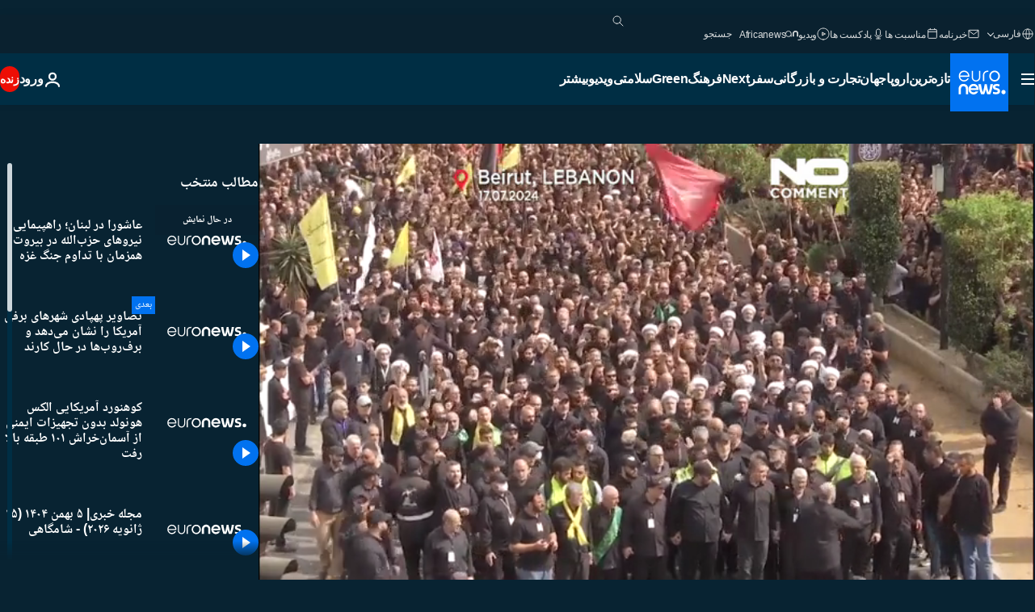

--- FILE ---
content_type: text/html; charset=UTF-8
request_url: https://parsi.euronews.com/video/2024/07/19/ashoura-in-lebanon-march-of-hezbollah-forces-as-gaza-war-continues
body_size: 35950
content:

<!DOCTYPE html>
<html lang="fa" dir="rtl">
<head>
  <meta charset="UTF-8">
            <title>ویدیوها. عاشورا در لبنان؛ راهپیمایی نیروهای حزب‌الله در بیروت همزمان با تداوم جنگ غزه | یورونیوز</title>
<meta name="description" content="ویدیوها. نیروهای حزب‌الله لبنان روز چهارشنبه ۱۷ ژوئن به مناسبت روز عاشورا در منطقه‌ای در حومه بیروت راهپیمایی کردند.">
<meta name="robots" content="max-snippet:-1, max-image-preview:large">
<meta name="article:modified_time" content="2024-07-19 01:05:31 +02:00">
<meta name="article:published_time" content="2024-07-19 01:04:49 +02:00">
<meta name="article:tag" content="لبنان">
<meta name="article:tag" content="حزب‌ الله لبنان">
<meta name="article:tag" content="جنگ حماس و اسرائیل">
<meta name="article:tag" content="حسن نصرالله">
<meta name="article:tag" content="علی خامنه‌ ای">
<meta name="article:tag" content="روح‌الله خمینی">
<meta name="article:theme" content="news">
<meta name="article:section" content="news_news">
<meta name="article:vertical" content="news">
<meta name="video:duration" content="60000">
<meta name="video:tag" content="لبنان">
<meta name="video:tag" content="حزب‌ الله لبنان">
<meta name="video:tag" content="جنگ حماس و اسرائیل">
<meta name="video:tag" content="حسن نصرالله">
<meta name="video:tag" content="علی خامنه‌ ای">
<meta name="video:tag" content="روح‌الله خمینی">
<meta name="nli:video" content="https://video.euronews.com/mp4/1080p/EN/NC/SU/24/07/17/fa/240717_NCSU_56059136_56059235_60000_010603_fa.mp4">
<link rel="canonical" href="https://parsi.euronews.com/video/2024/07/19/ashoura-in-lebanon-march-of-hezbollah-forces-as-gaza-war-continues">
<link rel="alternate" hreflang="en" href="https://www.euronews.com">
<link rel="alternate" hreflang="fr" href="https://fr.euronews.com">
<link rel="alternate" hreflang="de" href="https://de.euronews.com">
<link rel="alternate" hreflang="it" href="https://it.euronews.com">
<link rel="alternate" hreflang="es" href="https://es.euronews.com">
<link rel="alternate" hreflang="pt" href="https://pt.euronews.com/video/2024/07/17/hezbollah-comemora-ashura-no-sul-de-beirute">
<link rel="alternate" hreflang="ru" href="https://ru.euronews.com">
<link rel="alternate" hreflang="ar" href="https://arabic.euronews.com/video/2024/07/17/hezbollah-ashoura-procession-nasrallah-vows-to-continue-fight-israel-until-gaza-war-end">
<link rel="alternate" hreflang="tr" href="https://tr.euronews.com">
<link rel="alternate" hreflang="fa" href="https://parsi.euronews.com/video/2024/07/19/ashoura-in-lebanon-march-of-hezbollah-forces-as-gaza-war-continues">
<link rel="alternate" hreflang="el" href="https://gr.euronews.com">
<link rel="alternate" hreflang="hu" href="https://hu.euronews.com">
<link rel="alternate" hreflang="pl" href="https://pl.euronews.com">
<link rel="alternate" hreflang="x-default" href="https://www.euronews.com">
<meta property="og:locale" content="fa-IR">
<meta property="og:url" content="http://parsi.euronews.com/video/2024/07/19/ashoura-in-lebanon-march-of-hezbollah-forces-as-gaza-war-continues">
<meta property="og:site_name" content="euronews">
<meta property="og:title" content="ویدیوها. عاشورا در لبنان؛ راهپیمایی نیروهای حزب‌الله در بیروت همزمان با تداوم جنگ غزه">
<meta property="og:description" content="ویدیوها. نیروهای حزب‌الله لبنان روز چهارشنبه ۱۷ ژوئن به مناسبت روز عاشورا در منطقه‌ای در حومه بیروت راهپیمایی کردند.">
<meta property="og:image" content="https://static.euronews.com/articles/stories/08/58/33/88/1200x675_cmsv2_0bea13b6-3dc3-5ecc-9d24-f45cecc87f91-8583388.jpg">
<meta property="og:image:width" content="1200">
<meta property="og:image:height" content="675">
<meta property="og:image:type" content="image/jpeg">
<meta property="og:image:alt" content="عاشورا در لبنان؛ راهپیمایی نیروهای حزب&zwnj;الله در بیروت همزمان با تداوم جنگ غزه">
<meta property="og:type" content="video">
<meta property="og:locale:alternate" content="en-GB">
<meta property="og:locale:alternate" content="fr-FR">
<meta property="og:locale:alternate" content="de-DE">
<meta property="og:locale:alternate" content="it-IT">
<meta property="og:locale:alternate" content="es-ES">
<meta property="og:locale:alternate" content="pt-PT">
<meta property="og:locale:alternate" content="ru-RU">
<meta property="og:locale:alternate" content="ar-AE">
<meta property="og:locale:alternate" content="tr-TR">
<meta property="og:locale:alternate" content="fa-IR">
<meta property="og:locale:alternate" content="el-GR">
<meta property="og:locale:alternate" content="hu-HU">
<meta property="og:locale:alternate" content="pl-PL">

<meta name="twitter:site" content="@euronews">
<meta name="twitter:title" content="ویدیوها. عاشورا در لبنان؛ راهپیمایی نیروهای حزب‌الله در بیروت همزمان با تداوم جنگ غزه">
<meta name="twitter:description" content="ویدیوها. نیروهای حزب‌الله لبنان روز چهارشنبه ۱۷ ژوئن به مناسبت روز عاشورا در منطقه‌ای در حومه بیروت راهپیمایی کردند.">
<meta name="twitter:card" content="summary_large_image">
<meta name="twitter:image" content="https://static.euronews.com/articles/stories/08/58/33/88/1200x675_cmsv2_0bea13b6-3dc3-5ecc-9d24-f45cecc87f91-8583388.jpg">
<meta name="twitter:image:alt" content="عاشورا در لبنان؛ راهپیمایی نیروهای حزب&zwnj;الله در بیروت همزمان با تداوم جنگ غزه">

<meta property="fb:pages" content="138939616159581" />
    
            <link rel="apple-touch-icon" href="/apple-touch-icon.png">
  <link rel="apple-touch-icon" href="/apple-touch-icon-precomposed.png">
  <link rel="apple-touch-icon" sizes="57x57" href="/apple-touch-icon-57x57.png">
  <link rel="apple-touch-icon" sizes="60x60" href="/apple-touch-icon-60x60.png">
  <link rel="apple-touch-icon" sizes="72x72" href="/apple-touch-icon-72x72.png">
  <link rel="apple-touch-icon" sizes="76x76" href="/apple-touch-icon-76x76.png">
  <link rel="apple-touch-icon" sizes="114x114" href="/apple-touch-icon-114x114.png">
  <link rel="apple-touch-icon" sizes="120x120" href="/apple-touch-icon-120x120.png">
  <link rel="apple-touch-icon" sizes="120x120" href="/apple-touch-icon-120x120-precomposed.png">
  <link rel="apple-touch-icon" sizes="144x144" href="/apple-touch-icon-144x144.png">
  <link rel="apple-touch-icon" sizes="152x152" href="/apple-touch-icon-152x152.png">
  <link rel="apple-touch-icon" sizes="152x152" href="/apple-touch-icon-152x152-precomposed.png">
  <link rel="apple-touch-icon" sizes="180x180" href="/apple-touch-icon-180x180.png">
  <link rel="android-icon" sizes="192x192" href="/android-icon-192x192.png">
  <link rel="icon" sizes="16x16" href="/favicon-16x16.png">
  <link rel="icon" sizes="32x32" href="/favicon-32x32.png">
  <link rel="icon" sizes="48x48" href="/favicon.ico">
  <link rel="icon" sizes="96x96" href="/favicon-96x96.png">
  <link rel="icon" sizes="160x160" href="/favicon-160x160.png">
  <link rel="icon" sizes="192x192" href="/favicon-192x192.png">

    <link rel="manifest" href="/manifest.json">
  <meta name="theme-color" content="#ffffff">

  <link rel="home" href="/" title="homepage">


          <script type="application/ld+json">{
    "@context": "https://schema.org/",
    "@graph": [
        {
            "@type": "VideoObject",
            "contentUrl": "https://video.euronews.com/mp4/EN/NC/SU/24/07/17/fa/240717_NCSU_56059136_56059235_60000_183054_fa.mp4",
            "description": "\u0646\u06cc\u0631\u0648\u0647\u0627\u06cc \u062d\u0632\u0628\u200c\u0627\u0644\u0644\u0647 \u0644\u0628\u0646\u0627\u0646 \u0631\u0648\u0632 \u0686\u0647\u0627\u0631\u0634\u0646\u0628\u0647 \u06f1\u06f7 \u0698\u0648\u0626\u0646 \u0628\u0647 \u0645\u0646\u0627\u0633\u0628\u062a \u0631\u0648\u0632 \u0639\u0627\u0634\u0648\u0631\u0627 \u062f\u0631 \u0645\u0646\u0637\u0642\u0647\u200c\u0627\u06cc \u062f\u0631 \u062d\u0648\u0645\u0647 \u0628\u06cc\u0631\u0648\u062a \u0631\u0627\u0647\u067e\u06cc\u0645\u0627\u06cc\u06cc \u06a9\u0631\u062f\u0646\u062f.",
            "duration": "PT1M",
            "embedUrl": "https://parsi.euronews.com/embed/2587694",
            "height": 243,
            "name": "\u0639\u0627\u0634\u0648\u0631\u0627 \u062f\u0631 \u0644\u0628\u0646\u0627\u0646\u061b \u0631\u0627\u0647\u067e\u06cc\u0645\u0627\u06cc\u06cc \u0646\u06cc\u0631\u0648\u0647\u0627\u06cc \u062d\u0632\u0628\u200c\u0627\u0644\u0644\u0647 \u062f\u0631 \u0628\u06cc\u0631\u0648\u062a \u0647\u0645\u0632\u0645\u0627\u0646 \u0628\u0627 \u062a\u062f\u0627\u0648\u0645 \u062c\u0646\u06af \u063a\u0632\u0647",
            "thumbnailUrl": "https://static.euronews.com/articles/stories/08/58/33/88/432x243_cmsv2_0bea13b6-3dc3-5ecc-9d24-f45cecc87f91-8583388.jpg",
            "uploadDate": "2024-07-19T01:04:49+02:00",
            "videoQuality": "hd",
            "width": 432,
            "inLanguage": "fa-IR",
            "publisher": {
                "@type": "Organization",
                "name": "Euronews",
                "legalName": "Euronews",
                "url": "https://parsi.euronews.com/",
                "logo": {
                    "@type": "ImageObject",
                    "url": "https://static.euronews.com/website/images/euronews-logo-main-blue-403x60.png",
                    "width": 403,
                    "height": 60
                },
                "sameAs": [
                    "https://www.facebook.com/pe.euronews",
                    "https://twitter.com/euronews_pe",
                    "https://flipboard.com/@euronewsfa",
                    "https://instagram.com/euronews_persian",
                    "https://www.linkedin.com/company/euronews",
                    "https://t.me/euronewspe"
                ]
            }
        },
        {
            "@type": "WebSite",
            "name": "Euronews.com",
            "url": "https://parsi.euronews.com/",
            "potentialAction": {
                "@type": "SearchAction",
                "target": "https://parsi.euronews.com/search?query={search_term_string}",
                "query-input": "required name=search_term_string"
            },
            "sameAs": [
                "https://www.facebook.com/pe.euronews",
                "https://twitter.com/euronews_pe",
                "https://flipboard.com/@euronewsfa",
                "https://instagram.com/euronews_persian",
                "https://www.linkedin.com/company/euronews",
                "https://t.me/euronewspe"
            ]
        }
    ]
}</script>
      
    <meta name="application-name" content="euronews.com">

            <meta name="viewport" content="width=device-width, minimum-scale=1, initial-scale=1">

  
                <meta name="dfp-data" content="{&quot;rootId&quot;:&quot;6458&quot;,&quot;adUnit&quot;:&quot;&quot;,&quot;keyValues&quot;:[],&quot;level1&quot;:&quot;euronews_new&quot;,&quot;lazyLoadingOffset&quot;:300,&quot;hasSwipe&quot;:false,&quot;disabledAdSlots&quot;:[]}">

            <meta name="adobe-analytics-data" content="{&quot;site&quot;:{&quot;platform&quot;:&quot;&quot;,&quot;language&quot;:&quot;fa&quot;,&quot;primarylanguage&quot;:&quot;&quot;,&quot;secondarylanguage&quot;:&quot;&quot;,&quot;environment&quot;:&quot;prod&quot;,&quot;brand&quot;:&quot;euronews&quot;,&quot;servicetype&quot;:&quot;web&quot;,&quot;version&quot;:&quot;15.7.0&quot;},&quot;page&quot;:{&quot;pagename&quot;:&quot;euronews.news.news.nocomment.2587694.ashoura-in-lebanon-march-of-hezbollah-forces-as-gaza-war-continues&quot;,&quot;pagehasad&quot;:&quot;&quot;,&quot;pagenumads&quot;:&quot;&quot;,&quot;sitesection&quot;:&quot;&quot;,&quot;sitesubsection1&quot;:&quot;&quot;,&quot;sitesubsection2&quot;:&quot;&quot;,&quot;pagetype&quot;:&quot;vod&quot;,&quot;pageurl&quot;:&quot;parsi.euronews.com\/video\/2024\/07\/19\/ashoura-in-lebanon-march-of-hezbollah-forces-as-gaza-war-continues&quot;,&quot;pagedownloadtime&quot;:&quot;&quot;,&quot;vertical&quot;:&quot;news&quot;,&quot;theme&quot;:&quot;news&quot;,&quot;program&quot;:&quot;nocomment&quot;,&quot;contenttype&quot;:&quot;stream&quot;,&quot;menustatus&quot;:&quot;&quot;,&quot;pagereload&quot;:&quot;&quot;,&quot;pagedisplaybreakpoint&quot;:&quot;&quot;,&quot;displaybreakingnewsbar&quot;:&quot;none&quot;,&quot;swipe&quot;:&quot;none&quot;,&quot;urlpath&quot;:&quot;parsi.euronews.com\/video\/2024\/07\/19\/ashoura-in-lebanon-march-of-hezbollah-forces-as-gaza-war-continues&quot;},&quot;search&quot;:{&quot;keyword&quot;:&quot;&quot;,&quot;searchresult&quot;:&quot;&quot;},&quot;uv&quot;:{&quot;uvid&quot;:&quot;&quot;,&quot;logged&quot;:&quot;&quot;,&quot;isbot&quot;:&quot;&quot;},&quot;article&quot;:{&quot;eventid&quot;:&quot;2587694&quot;,&quot;storyid&quot;:&quot;8583398&quot;,&quot;updatedate&quot;:&quot;19\/07\/2024&quot;,&quot;title&quot;:&quot;عاشورا در لبنان؛ راهپیمایی نیروهای حزب‌الله در بیروت همزمان با تداوم جنگ غزه&quot;,&quot;format&quot;:&quot;video&quot;,&quot;nbdayssincepublication&quot;:556,&quot;articlepromotedtobcs&quot;:&quot;&quot;,&quot;articlepromotedtohp&quot;:&quot;&quot;,&quot;technicaltags&quot;:&quot;video-auto-play&quot;,&quot;contenttaxonomy&quot;:&quot;&#039;gb_terrorism_high&#039;|&#039;gb_terrorism_high_med&#039;|&#039;gb_terrorism_high_med_low&#039;|&#039;gb_terrorism_serious&#039;|&#039;gb_death_injury_high_med&#039;|&#039;gb_death_injury_high_med_low&#039;|&#039;gb_death_injury_news-ent&#039;|&#039;gv_military&#039;|&#039;gs_politics&#039;|&#039;gs_politics_arabic&#039;|&#039;gt_mixed&#039;|&#039;neg_saudiramco_arabic&#039;|&#039;gb_terrorism_edu&#039;|&#039;gb_terrorism_news-ent&#039;|&#039;gv_terrorism&#039;|&#039;gs_society&#039;|&#039;gs_society_religion&#039;&quot;,&quot;gallerynumber&quot;:&quot;none&quot;,&quot;hasvuukle&quot;:true,&quot;program&quot;:&quot;بدون شرح&quot;,&quot;tags&quot;:&quot;لبنان,حزب‌ الله لبنان,جنگ حماس و اسرائیل,حسن نصرالله,علی خامنه‌ ای,روح‌الله خمینی&quot;},&quot;login&quot;:{&quot;subscriptiontype&quot;:&quot;other&quot;,&quot;dailynl&quot;:&quot;none&quot;},&quot;video&quot;:{&quot;videoid&quot;:&quot;2587694&quot;,&quot;youtubevideoid&quot;:&quot;FzmBSQOkdH0&quot;,&quot;dailymotionvideoid&quot;:&quot;x92fta6&quot;,&quot;housenumbervidid&quot;:&quot;240717_NCSU_56059136&quot;,&quot;name&quot;:&quot;ashoura-in-lebanon-march-of-hezbollah-forces-as-gaza-war-continues&quot;,&quot;publicationdate&quot;:&quot;19\/07\/2024&quot;,&quot;type&quot;:&quot;vod&quot;,&quot;duration&quot;:60,&quot;isinplaylist&quot;:&quot;none&quot;,&quot;playlistname&quot;:&quot;none&quot;,&quot;haspreview&quot;:&quot;none&quot;,&quot;viewmode&quot;:&quot;none&quot;,&quot;playername&quot;:&quot;jwplayer&quot;,&quot;playlistnumitems&quot;:&quot;none&quot;,&quot;playlistposition&quot;:&quot;none&quot;,&quot;soundstatus&quot;:&quot;none&quot;},&quot;component&quot;:{&quot;name&quot;:&quot;&quot;,&quot;type&quot;:&quot;&quot;,&quot;action&quot;:&quot;&quot;,&quot;pagename&quot;:&quot;&quot;,&quot;actiondetail&quot;:&quot;&quot;},&quot;newsletter&quot;:{&quot;name&quot;:&quot;&quot;,&quot;location&quot;:&quot;&quot;},&quot;cm&quot;:{&quot;ssf&quot;:&quot;1&quot;},&quot;thirdPartiesDisabled&quot;:[],&quot;sendDate&quot;:null}">
  
    <meta name="app-contexts" content="[&quot;main&quot;,&quot;playlist&quot;]">

            <link rel="preload" as="style" href="/build/e09c9fcfcc074bccb6b0-reduce-cls.css">
    <link rel="preload" as="style" href="/build/60f2680ec86092ed27b8-common.css">
    <link rel="preload" as="style" href="/build/2704ee1d94cf0ae161ea-trumps.css">
    <link rel="preload" as="style" href="/build/1e29222cf9b97f50ec61-header.css">
              <link rel="preload" as="script" href="https://securepubads.g.doubleclick.net/tag/js/gpt.js" />
      

    <link rel="preload" as="style" href="/build/513f1e03128debba0bbb-video_css.css">
                    <link rel="preload" as="image" imagesrcset="https://static.euronews.com/website/statics/vector/fallback.svg" imagesizes="100vw">
    
      <style>
    #accessibility-bar,#c-burger-button-checkbox,#c-language-switcher-list-open,.c-breaking-news,.c-language-switcher__list,.c-search-form__loader, .o-site-hr__second-level__dropdown,.o-site-hr__second-level__dropdown-mask,.o-site-hr__sidebar,.o-site-hr__sidebar-mask{display:none}
    .c-bar-now .c-tags-list,.c-bar-now__container,.c-navigation-bar,.c-navigation-bar__wrappable-list,.c-search-form.c-search-engine,.o-site-hr__first-level__container,.o-site-hr__second-level__container,.o-site-hr__second-level__links,.o-site-hr__second-level__burger-logo,.c-burger-button{display:flex}

    @supports (content-visibility: hidden) {
      .o-site-hr__second-level__dropdown,.o-site-hr__sidebar {
        display: flex;
        content-visibility: hidden;
      }
    }
  </style>

  <link rel="stylesheet" href="/build/e09c9fcfcc074bccb6b0-reduce-cls.css">
  <link rel="stylesheet" href="/build/60f2680ec86092ed27b8-common.css">
  <link rel="stylesheet" href="/build/1e29222cf9b97f50ec61-header.css">
  <link rel="stylesheet" href="/build/513f1e03128debba0bbb-video_css.css">
  <link rel="stylesheet" href="/build/2704ee1d94cf0ae161ea-trumps.css">

        <style>@font-face{font-family: "Arial size-adjust";font-style: normal;font-weight: 400;font-display: swap;src: local("Arial");size-adjust: 102.5%;}body{font-family: 'Arial size-adjust', Arial, sans-serif;}</style>

    <link rel="stylesheet" href="/build/b5b37f62425d5ec7ace6-fonts_secondary.css">
          
          
      
  
              <link rel="preconnect" href="https://static.euronews.com">
      <link rel="preconnect" href="https://api.privacy-center.org">
      <link rel="preconnect" href="https://sdk.privacy-center.org">
      <link rel="preconnect" href="https://www.googletagservices.com">
      <link rel="preconnect" href="https://pagead2.googlesyndication.com">
              <link rel="dns-prefetch" href="//scripts.opti-digital.com">
                  <link rel="dns-prefetch" href="https://connect.facebook.net">
                  <link rel="dns-prefetch" href="https://ping.chartbeat.net">
        <link rel="dns-prefetch" href="https://static.chartbeat.com">
        
    <script>
  window.euronewsEnvs = JSON.parse('{"PUBLIC_GIGYA_API_KEY":"4_G3z5aGNUymdcrkV9z9qOAg","PUBLIC_INSIDER_PARTNER_NAME":"euronewsfr","PUBLIC_INSIDER_PARTNER_ID":"10008155","PUBLIC_APP_ENV":"prod","PUBLIC_URLS_BASE":"euronews.com"}');
</script>


  <script> performance.mark('enw-first-script'); </script>
            <script id="euronews-initial-server-data">
                              window.getInitialServerData = () => ({"context":{"website":"euronews","pageType":"video","servicetype":"web","features":["euronewsUUIDManager","userNavigationActivity","didomi","googleGpt","advertisingOptiDigital","wallpaper","DVTargetingSignalsManager","insider","scrollRestore","adobe","iaDisclaimerReporting","linkObfuscator"],"featureFlipping":{"fast":{"adobe":{"languages":{"en":true,"fr":true,"de":true,"it":true,"es":true,"pt":true,"tr":true,"pl":true,"ru":true,"ar":true,"fa":true,"el":true,"hu":true},"thirdpart":true,"description":"Analytics tracking"},"adobeAudienceManager":{"languages":{"en":true,"fr":true,"de":true,"it":true,"es":true,"pt":true,"tr":true,"pl":true,"ru":true,"ar":true,"fa":true,"el":true,"hu":true},"thirdpart":true,"description":"_"},"adsAutorefresh":{"languages":{"en":false,"ar":false,"de":false,"el":false,"es":false,"fa":false,"fr":false,"hu":false,"it":false,"pt":false,"ru":false,"tr":false,"pl":false},"thirdpart":false,"description":"Permet un autorefresh auto des pubs toutes les X secondes"},"adsLazyloading":{"languages":{"en":true,"fr":true,"de":true,"it":true,"es":true,"pt":true,"tr":true,"pl":true,"ru":true,"ar":true,"fa":true,"el":true,"hu":true},"thirdpart":false,"description":"Permet d\u2019afficher les pubs au fur \u00e0 mesure du scroll d\u2019un utilisateur sur nos pages, ce qui permet d\u2019acc\u00e9l\u00e9rer le chargement du haut de page"},"advertising":{"languages":{"en":false,"fr":false,"de":false,"it":false,"es":false,"pt":false,"tr":false,"pl":false,"ru":false,"ar":false,"fa":false,"el":false,"hu":false},"thirdpart":false,"description":"to enable new advertising core (while double run, we use old advertising when this key is off)"},"advertisingOptiDigital":{"languages":{"en":true,"fr":true,"de":true,"it":true,"es":true,"pt":true,"tr":true,"pl":true,"ru":true,"ar":true,"fa":true,"el":true,"hu":true},"thirdpart":true,"description":"New Advertising management with OptiDigital"},"advertisingSingleRequestMode":{"languages":{"en":false,"ar":false,"de":false,"el":false,"es":false,"fa":false,"fr":false,"hu":false,"it":false,"pt":false,"ru":false,"tr":false,"pl":false},"thirdpart":false,"description":"WARNING: WHEN TURNED ON IT MAKES AD REQUEST COUNT EXPLODE AND LEADS TO TERRIBLE IMPRESSION\/REQUEST RATIO\nenable singleRequest mode for new advertising implementation (will do multirequest if disabled)"},"analytics":{"languages":{"en":true,"fr":true,"de":true,"it":true,"es":true,"pt":true,"tr":true,"pl":true,"ru":true,"ar":true,"fa":true,"el":true,"hu":true},"thirdpart":false,"description":"_"},"autorefresh":{"languages":{"en":true,"fr":true,"de":true,"it":true,"es":true,"pt":true,"tr":true,"pl":true,"ru":true,"ar":true,"fa":true,"el":true,"hu":true},"thirdpart":false,"description":"_"},"bcovery":{"languages":{"en":false,"ar":false,"de":false,"el":false,"es":false,"fa":false,"fr":false,"hu":false,"it":false,"pt":false,"ru":false,"tr":false,"pl":false},"thirdpart":true,"description":"_"},"bombora":{"languages":{"en":true,"fr":true,"de":true,"it":true,"es":true,"pt":true,"tr":true,"pl":true,"ru":true,"ar":true,"fa":false,"el":true,"hu":true},"thirdpart":true,"description":"_"},"bomboraStandardTag":{"languages":{"en":true,"fr":true,"de":true,"it":true,"es":true,"pt":true,"tr":true,"pl":true,"ru":true,"ar":true,"fa":false,"el":true,"hu":true},"thirdpart":true,"description":"_"},"breakingNewsBanner":{"languages":{"en":true,"fr":true,"de":true,"it":true,"es":true,"pt":true,"tr":true,"pl":true,"ru":true,"ar":true,"fa":true,"el":true,"hu":true},"thirdpart":false,"description":"_"},"caption":{"languages":{"en":true,"fr":true,"de":true,"it":true,"es":true,"pt":true,"tr":true,"pl":true,"ru":true,"ar":true,"fa":true,"el":true,"hu":true},"thirdpart":false,"description":"_"},"chartbeat":{"languages":{"en":true,"fr":true,"de":true,"it":true,"es":true,"pt":true,"tr":true,"pl":true,"ru":true,"ar":true,"fa":true,"el":true,"hu":true},"thirdpart":true,"description":"chartbeat.js is the Javascript code for the standard web tracking"},"chartbeat_mab":{"languages":{"en":true,"fr":true,"de":true,"it":true,"es":true,"pt":true,"tr":true,"pl":true,"ru":true,"ar":true,"fa":true,"el":true,"hu":true},"thirdpart":true,"description":"chartbeat_mab.js is the library for Chartbeat's headline testing functionality"},"connatix":{"languages":{"en":true,"fr":true,"de":true,"it":true,"es":true,"pt":true,"tr":true,"pl":true,"ru":true,"ar":true,"fa":true,"el":true,"hu":true},"thirdpart":true,"description":"_"},"connatixSticky":{"languages":{"en":false,"fr":false,"de":false,"it":false,"es":false,"pt":false,"tr":false,"pl":false,"ru":false,"ar":false,"fa":false,"el":false,"hu":false},"thirdpart":false,"description":"_"},"consentTemplates":{"languages":{"en":false,"fr":false,"de":false,"it":false,"es":false,"pt":false,"tr":false,"pl":false,"ru":false,"ar":false,"fa":false,"el":false,"hu":false},"thirdpart":false,"description":"consent notices (Didomi, ...)"},"dailymotion":{"languages":{"en":true,"fr":true,"de":true,"it":true,"es":true,"pt":true,"tr":true,"pl":true,"ru":false,"ar":true,"fa":false,"el":true,"hu":true},"thirdpart":false,"description":"_"},"datalayerManager":{"languages":{"en":false,"ar":false,"de":false,"el":false,"es":false,"fa":false,"fr":false,"hu":false,"it":false,"pt":false,"ru":false,"tr":false,"pl":false},"thirdpart":false,"description":"_"},"didomi":{"languages":{"en":true,"fr":true,"de":true,"it":true,"es":true,"pt":true,"tr":true,"pl":true,"ru":true,"ar":true,"fa":true,"el":true,"hu":true},"thirdpart":true,"description":null},"doubleVerify":{"languages":{"en":true,"fr":true,"de":true,"it":true,"es":true,"pt":true,"tr":true,"pl":true,"ru":true,"ar":true,"fa":true,"el":true,"hu":true},"thirdpart":true,"description":"_"},"durationMedia":{"languages":{"en":true,"fr":true,"de":true,"it":true,"es":true,"pt":true,"tr":true,"pl":true,"ru":true,"ar":true,"fa":true,"el":true,"hu":true},"thirdpart":true,"description":"_"},"DVTargetingSignalsManager":{"languages":{"en":true,"fr":true,"de":true,"it":true,"es":true,"pt":true,"tr":true,"pl":true,"ru":true,"ar":true,"fa":true,"el":true,"hu":true},"thirdpart":false,"description":"This feature aims to manage DV Targeting Signals.\r\nFor example: retrieving Targeting Signals, updating the advertising Datalayer, and storing DV Contextual Signals to the database."},"euronewsUUIDManager":{"languages":{"en":true,"fr":true,"de":true,"it":true,"es":true,"pt":true,"tr":true,"pl":true,"ru":true,"ar":true,"fa":true,"el":true,"hu":true},"thirdpart":false,"description":"This feature ensures each client has a persistent UUID by retrieving it from IndexedDB or cookies, or generating and storing one if it doesn\u2019t exist. The UUID is used by other features and services for consistent client identification."},"facebook":{"languages":{"en":true,"fr":true,"de":true,"it":true,"es":true,"pt":true,"tr":true,"pl":true,"ru":true,"ar":true,"fa":true,"el":true,"hu":true},"thirdpart":true,"description":null},"football":{"languages":{"en":true,"fr":true,"de":true,"it":true,"es":true,"pt":true,"tr":true,"pl":false,"ru":true,"ar":true,"fa":true,"el":true,"hu":true},"thirdpart":false,"description":"This FF is made to manage FootballLeagueDataHandler service"},"footballLeagueResults":{"languages":{"en":true,"ar":true,"de":true,"el":true,"es":true,"fa":true,"fr":true,"hu":true,"it":true,"pt":true,"ru":true,"tr":true,"pl":false},"thirdpart":false,"description":"This is for the service that manage the display\/management of the widget of football league results that we can find on the home page and other footblall pages"},"gallery":{"languages":{"en":true,"fr":true,"de":true,"it":true,"es":true,"pt":true,"tr":true,"pl":true,"ru":true,"ar":true,"fa":true,"el":true,"hu":true},"thirdpart":false,"description":"Widget Gallery"},"geoBlocking":{"languages":{"en":true,"ar":true,"de":true,"el":true,"es":true,"fa":true,"fr":true,"hu":true,"it":true,"pt":true,"ru":true,"tr":true,"pl":true},"thirdpart":false,"description":"_"},"geoedge":{"languages":{"en":true,"fr":true,"de":true,"it":true,"es":true,"pt":true,"tr":true,"pl":true,"ru":true,"ar":true,"fa":true,"el":true,"hu":true},"thirdpart":true,"description":"_"},"gigya":{"languages":{"en":true,"fr":true,"de":true,"it":true,"es":true,"pt":true,"tr":true,"pl":true,"ru":true,"ar":true,"fa":true,"el":true,"hu":true},"thirdpart":false,"description":"Login Euronews via SAP\/GIGYA"},"global_footer":{"languages":{"en":true,"fr":true,"de":true,"it":true,"es":true,"pt":true,"tr":true,"pl":true,"ru":true,"ar":true,"fa":true,"el":true,"hu":true},"thirdpart":true,"description":null},"googleGpt":{"languages":{"en":true,"fr":true,"de":true,"it":true,"es":true,"pt":true,"tr":true,"pl":true,"ru":true,"ar":true,"fa":true,"el":true,"hu":true},"thirdpart":true,"description":"GPT is mandatory for all the advertisement stack"},"google_analytics":{"languages":{"en":false,"ar":false,"de":false,"el":false,"es":false,"fa":false,"fr":false,"hu":false,"it":false,"pt":false,"ru":false,"tr":false,"pl":false},"thirdpart":true,"description":"_"},"google_gtm":{"languages":{"en":true,"fr":true,"de":true,"it":true,"es":true,"pt":true,"tr":true,"pl":true,"ru":true,"ar":true,"fa":true,"el":true,"hu":true},"thirdpart":true,"description":null},"grafanaFaro":{"languages":{"en":false,"fr":false,"de":false,"it":false,"es":false,"pt":false,"tr":false,"pl":false,"ru":false,"ar":false,"fa":false,"el":false,"hu":false},"thirdpart":false,"description":"_"},"gtag":{"languages":{"en":true,"fr":true,"de":true,"it":true,"es":true,"pt":true,"tr":true,"pl":true,"ru":true,"ar":true,"fa":true,"el":true,"hu":true},"thirdpart":true,"description":"_"},"header_redesign":{"languages":{"en":true,"fr":true,"de":true,"it":true,"es":true,"pt":true,"tr":true,"pl":true,"ru":true,"ar":true,"fa":true,"el":true,"hu":true},"thirdpart":false,"description":"FF qui active l'affichage du Header Redesign"},"home_new_design":{"languages":{"en":false,"fr":false,"de":false,"it":false,"es":false,"pt":false,"tr":false,"pl":false,"ru":false,"ar":false,"fa":false,"el":false,"hu":false},"thirdpart":false,"description":"Home New Design 2025"},"https":{"languages":{"en":true,"fr":true,"de":true,"it":true,"es":true,"pt":true,"tr":true,"pl":true,"ru":true,"ar":true,"fa":true,"el":true,"hu":true},"thirdpart":false,"description":null},"iaDisclaimerReporting":{"languages":{"en":true,"fr":true,"de":true,"it":true,"es":true,"pt":true,"tr":true,"pl":true,"ru":true,"ar":true,"fa":true,"el":true,"hu":true},"thirdpart":false,"description":"Display the IA Disclaimer"},"insider":{"languages":{"en":true,"fr":true,"de":true,"it":true,"es":true,"pt":true,"tr":true,"pl":true,"ru":true,"ar":true,"fa":true,"el":true,"hu":true},"thirdpart":true,"description":"_"},"jobbio":{"languages":{"en":false,"fr":false,"de":false,"it":false,"es":false,"pt":false,"tr":false,"pl":false,"ru":false,"ar":false,"fa":false,"el":false,"hu":false},"thirdpart":true,"description":"_"},"justIn":{"languages":{"en":true,"fr":true,"de":true,"it":true,"es":true,"pt":true,"tr":true,"pl":true,"ru":true,"ar":true,"fa":true,"el":true,"hu":true},"thirdpart":false,"description":"_"},"justInTimeline":{"languages":{"en":true,"fr":true,"de":true,"it":true,"es":true,"pt":true,"tr":true,"pl":true,"ru":true,"ar":true,"fa":true,"el":true,"hu":true},"thirdpart":false,"description":"Justin template new design 2025"},"lazyblock":{"languages":{"en":false,"ar":false,"de":false,"el":false,"es":false,"fa":false,"fr":false,"hu":true,"it":false,"pt":false,"ru":false,"tr":true,"pl":false},"thirdpart":false},"lazyload":{"languages":{"en":true,"fr":true,"de":true,"it":true,"es":true,"pt":true,"tr":true,"pl":true,"ru":true,"ar":true,"fa":true,"el":true,"hu":true},"thirdpart":false,"description":"_"},"leaderboardUnderHeader":{"languages":{"en":true,"ar":true,"de":false,"el":false,"es":false,"fa":true,"fr":false,"hu":false,"it":false,"pt":false,"ru":false,"tr":false,"pl":false},"thirdpart":false,"description":"main leaderboard under header instead of above on article page"},"linkObfuscator":{"languages":{"en":true,"fr":true,"de":true,"it":true,"es":true,"pt":true,"tr":true,"pl":true,"ru":true,"ar":true,"fa":true,"el":true,"hu":true},"thirdpart":false,"description":"This feature aims to obfuscate all links for which the obfuscation is implemented in the Twig template."},"liveramp":{"languages":{"en":true,"fr":true,"de":true,"it":true,"es":true,"pt":true,"tr":true,"pl":true,"ru":true,"ar":true,"fa":true,"el":true,"hu":true},"thirdpart":true,"description":"https:\/\/liveramp.com\/"},"login":{"languages":{"en":true,"fr":true,"de":true,"it":true,"es":true,"pt":true,"tr":true,"pl":true,"ru":true,"ar":true,"fa":true,"el":true,"hu":true},"thirdpart":false,"description":"Allow login for Gigya"},"loginWall":{"languages":{"en":false,"fr":true,"de":false,"it":false,"es":true,"pt":false,"tr":false,"pl":false,"ru":false,"ar":false,"fa":false,"el":false,"hu":false},"thirdpart":false,"description":"_"},"longerCacheStrategy":{"languages":{"en":true,"fr":true,"de":true,"it":true,"es":true,"pt":true,"tr":true,"pl":true,"ru":true,"ar":true,"fa":true,"el":true,"hu":true},"thirdpart":false,"description":"Enable longer cache on various pages (see EW-5784)"},"nativo":{"languages":{"en":true,"fr":true,"de":true,"it":true,"es":true,"pt":true,"tr":true,"pl":true,"ru":true,"ar":true,"fa":true,"el":true,"hu":true},"thirdpart":false,"description":"_"},"new_liveblogging":{"languages":{"en":true,"fr":true,"de":true,"it":true,"es":true,"pt":true,"tr":true,"pl":true,"ru":true,"ar":true,"fa":true,"el":true,"hu":true},"thirdpart":false,"description":"Activate new Arena liveblogging feature (with TypeScript service)"},"nonli":{"languages":{"en":true,"fr":true,"de":true,"it":true,"es":true,"pt":true,"tr":true,"pl":true,"ru":true,"ar":true,"fa":true,"el":true,"hu":true},"thirdpart":true,"description":"This TP replace echobox to publish automatically our articles on social networks"},"outbrain":{"languages":{"en":true,"fr":true,"de":true,"it":true,"es":true,"pt":true,"tr":true,"pl":true,"ru":true,"ar":true,"fa":true,"el":true,"hu":true},"thirdpart":true,"description":"_"},"outbrain_lazyloading":{"languages":{"en":true,"fr":true,"de":true,"it":true,"es":true,"pt":true,"tr":true,"pl":true,"ru":true,"ar":true,"fa":true,"el":true,"hu":true},"thirdpart":true,"description":"_"},"ownpage":{"languages":{"en":true,"ar":true,"de":true,"el":true,"es":true,"fa":true,"fr":true,"hu":true,"it":true,"pt":true,"ru":true,"tr":true,"pl":false},"thirdpart":true,"description":"newsletter"},"pfp-ima":{"languages":{"en":false,"ar":false,"de":false,"el":false,"es":false,"fa":false,"fr":false,"hu":false,"it":false,"pt":false,"ru":false,"tr":false,"pl":false},"thirdpart":false,"description":"_"},"pfpLive":{"languages":{"en":true,"fr":true,"de":true,"it":true,"es":true,"pt":true,"tr":true,"pl":true,"ru":true,"ar":true,"fa":false,"el":true,"hu":true},"thirdpart":false,"description":"_"},"pfpVOD":{"languages":{"en":true,"fr":true,"de":true,"it":true,"es":true,"pt":true,"tr":true,"pl":true,"ru":false,"ar":true,"fa":false,"el":true,"hu":true},"thirdpart":false,"description":"_"},"player_lazyload_click":{"languages":{"en":true,"fr":true,"de":true,"it":true,"es":true,"pt":true,"tr":true,"pl":true,"ru":true,"ar":true,"fa":true,"el":true,"hu":true},"thirdpart":false,"description":null},"scribblelive":{"languages":{"en":true,"ar":true,"de":true,"el":true,"es":true,"fa":true,"fr":true,"hu":true,"it":true,"pt":true,"ru":true,"tr":true,"pl":false},"thirdpart":true},"scrollRestore":{"languages":{"en":true,"fr":true,"de":true,"it":true,"es":true,"pt":true,"tr":true,"pl":true,"ru":true,"ar":true,"fa":true,"el":true,"hu":true},"thirdpart":false,"description":"This feature sets the browser's scrollRestoration property to 'manual', ensuring the scroll position resets to the top of the page upon refresh"},"search":{"languages":{"en":true,"fr":true,"de":true,"it":true,"es":true,"pt":true,"tr":true,"pl":true,"ru":true,"ar":true,"fa":true,"el":true,"hu":true},"thirdpart":false,"description":"_"},"sentry":{"languages":{"en":true,"fr":true,"de":true,"it":true,"es":true,"pt":true,"tr":true,"pl":true,"ru":true,"ar":true,"fa":true,"el":true,"hu":true},"thirdpart":true,"description":"APM - Technical TP"},"socialManager":{"languages":{"en":true,"fr":true,"de":true,"it":true,"es":true,"pt":true,"tr":true,"pl":true,"ru":true,"ar":true,"fa":true,"el":true,"hu":true},"thirdpart":false,"description":"Social manager TS service for social network popup management"},"StickyFloor":{"languages":{"en":true,"fr":true,"de":true,"it":true,"es":true,"pt":true,"tr":true,"pl":true,"ru":true,"ar":true,"fa":true,"el":true,"hu":true},"thirdpart":false,"description":null},"streamAMP":{"languages":{"en":false,"ar":false,"de":false,"el":false,"es":false,"fa":false,"fr":false,"hu":false,"it":false,"pt":false,"ru":false,"tr":false,"pl":false},"thirdpart":true},"style_css_site_header":{"languages":{"en":false,"ar":false,"de":false,"el":false,"es":false,"fa":false,"fr":false,"hu":false,"it":false,"pt":false,"ru":false,"tr":false,"pl":false},"thirdpart":false,"description":"Ex\u00e9cuter le CSS du Site Header dans directement dans <style> dans <head>, et en premier, ind\u00e9pendamment des autres fichiers CSS."},"survey_popup":{"languages":{"en":false,"fr":false,"de":false,"it":false,"es":false,"pt":false,"tr":false,"pl":false,"ru":false,"ar":false,"fa":false,"el":false,"hu":false},"thirdpart":false,"description":null},"swiper":{"languages":{"en":true,"fr":true,"de":true,"it":true,"es":true,"pt":true,"tr":true,"pl":true,"ru":true,"ar":true,"fa":true,"el":true,"hu":true},"thirdpart":false,"description":"_"},"swipe_article":{"languages":{"en":true,"fr":true,"de":true,"it":true,"es":true,"pt":true,"tr":true,"pl":true,"ru":true,"ar":true,"fa":true,"el":true,"hu":true},"thirdpart":false,"description":"_"},"teads":{"languages":{"en":true,"fr":true,"de":true,"it":true,"es":true,"pt":true,"tr":true,"pl":true,"ru":true,"ar":true,"fa":true,"el":true,"hu":true},"thirdpart":true,"description":"Renomm\u00e9e depuis \"teadsCookielessTag\" pour le nouveau script advertising."},"teadsCookielessTag":{"languages":{"en":true,"fr":true,"de":true,"it":true,"es":true,"pt":true,"tr":true,"pl":true,"ru":true,"ar":true,"fa":true,"el":true,"hu":true},"thirdpart":true,"description":"Ancienne cl\u00e9, utilis\u00e9e avec l'ancien script advertising, remplac\u00e9e par \"teads\"."},"telemetry-php":{"languages":{"en":false,"fr":false,"de":false,"it":false,"es":false,"pt":false,"tr":false,"pl":false,"ru":false,"ar":false,"fa":false,"el":false,"hu":false},"thirdpart":false,"description":"D\u00e9sactive l'Open Telemetry -> Grafana\r\nSur le site cot\u00e9 FRONT\/PHP"},"telemetry-ts":{"languages":{"en":false,"fr":false,"de":false,"it":false,"es":false,"pt":false,"tr":false,"pl":false,"ru":false,"ar":false,"fa":false,"el":false,"hu":false},"thirdpart":false,"description":"Grafana openTelemetry for Front TS"},"textToSpeech":{"languages":{"en":true,"fr":true,"de":true,"it":true,"es":true,"pt":true,"tr":true,"pl":true,"ru":true,"ar":true,"fa":true,"el":true,"hu":true},"thirdpart":true,"description":"Solution de synthese vocale convertissant le texte en audio."},"tmpTestNewImageServer":{"languages":{"en":true,"fr":true,"de":true,"it":true,"es":true,"pt":true,"tr":true,"pl":true,"ru":true,"ar":true,"fa":true,"el":true,"hu":true},"thirdpart":false,"description":"this must be temporary! rewrite static.euronews.com article image to images.euronews.com"},"twitter":{"languages":{"en":true,"fr":true,"de":true,"it":true,"es":true,"pt":true,"tr":true,"pl":true,"ru":true,"ar":true,"fa":true,"el":true,"hu":true},"thirdpart":true,"description":"_"},"userNavigationActivity":{"languages":{"en":true,"fr":true,"de":true,"it":true,"es":true,"pt":true,"tr":true,"pl":true,"ru":true,"ar":true,"fa":true,"el":true,"hu":true},"thirdpart":false,"description":"Service that stores user last visited page and last language"},"video":{"languages":{"en":true,"fr":true,"de":true,"it":true,"es":true,"pt":true,"tr":true,"pl":true,"ru":true,"ar":true,"fa":true,"el":true,"hu":true},"thirdpart":false,"description":"Video Player for article pages"},"vuukle":{"languages":{"en":true,"fr":true,"de":true,"it":true,"es":true,"pt":true,"tr":true,"pl":false,"ru":true,"ar":true,"fa":true,"el":true,"hu":true},"thirdpart":true,"description":"_"},"wallpaper":{"languages":{"en":true,"fr":true,"de":true,"it":true,"es":true,"pt":true,"tr":true,"pl":true,"ru":true,"ar":true,"fa":true,"el":true,"hu":true},"thirdpart":false,"description":"_"},"weatherCarousel":{"languages":{"en":true,"fr":true,"de":true,"it":true,"es":true,"pt":true,"tr":true,"pl":true,"ru":true,"ar":true,"fa":true,"el":true,"hu":true},"thirdpart":false,"description":"Service for the carousel on the weather town page"},"weatherSearch":{"languages":{"en":true,"fr":true,"de":true,"it":true,"es":true,"pt":true,"tr":true,"pl":true,"ru":true,"ar":true,"fa":true,"el":true,"hu":true},"thirdpart":false,"description":"_"},"widgets":{"languages":{"en":true,"fr":true,"de":true,"it":true,"es":true,"pt":true,"tr":true,"pl":true,"ru":true,"ar":true,"fa":true,"el":true,"hu":true},"thirdpart":false,"description":"This is for Typescript widget service"},"yieldbird":{"languages":{"en":true,"fr":true,"de":true,"it":true,"es":true,"pt":true,"tr":true,"pl":true,"ru":true,"ar":true,"fa":true,"el":true,"hu":true},"thirdpart":true,"description":"_"},"automatad":{"languages":{"en":true,"ar":true,"de":true,"el":true,"es":true,"fa":true,"fr":true,"hu":true,"it":true,"pt":true,"ru":true,"tr":true,"pl":true},"thirdpart":true,"description":"_"},"DurationMedia":{"languages":{"en":true,"fr":true,"de":true,"it":true,"es":true,"pt":true,"tr":true,"pl":true,"ru":true,"ar":true,"fa":true,"el":true,"hu":true},"thirdpart":true,"description":"_"},"linkedinNext":{"languages":{"en":true,"ar":false,"de":false,"el":false,"es":false,"fa":false,"fr":false,"hu":false,"it":false,"pt":false,"ru":false,"tr":false,"pl":false},"thirdpart":true},"mailmunch":{"languages":{"en":true,"ar":true,"de":true,"el":true,"es":true,"fa":true,"fr":true,"hu":true,"it":true,"pt":true,"ru":true,"tr":true,"pl":false},"thirdpart":true},"popup_message_all_website":{"languages":{"en":false,"ar":false,"de":false,"el":false,"es":false,"fa":false,"fr":false,"hu":false,"it":false,"pt":false,"ru":false,"tr":false,"pl":false},"thirdpart":false},"popup_message_live":{"languages":{"en":false,"ar":false,"de":false,"el":false,"es":false,"fa":false,"fr":false,"hu":false,"it":false,"pt":false,"ru":false,"tr":false,"pl":false},"thirdpart":false},"video_autoplay":{"languages":{"en":true,"fr":true,"de":true,"it":true,"es":true,"pt":true,"tr":true,"pl":true,"ru":true,"ar":true,"fa":true,"el":true,"hu":true},"thirdpart":false,"description":null}},"slow":{"adobe":{"languages":{"en":true,"fr":true,"de":true,"it":true,"es":true,"pt":true,"tr":true,"pl":true,"ru":true,"ar":true,"fa":true,"el":true,"hu":true},"thirdpart":true,"description":"Analytics tracking"},"adobeAudienceManager":{"languages":{"en":true,"fr":true,"de":true,"it":true,"es":true,"pt":true,"tr":true,"pl":true,"ru":true,"ar":true,"fa":true,"el":true,"hu":true},"thirdpart":true,"description":"_"},"adsAutorefresh":{"languages":{"en":false,"ar":false,"de":false,"el":false,"es":false,"fa":false,"fr":false,"hu":false,"it":false,"pt":false,"ru":false,"tr":false,"pl":false},"thirdpart":false,"description":"Permet un autorefresh auto des pubs toutes les X secondes"},"adsLazyloading":{"languages":{"en":true,"fr":true,"de":true,"it":true,"es":true,"pt":true,"tr":true,"pl":true,"ru":true,"ar":true,"fa":true,"el":true,"hu":true},"thirdpart":false,"description":"Permet d\u2019afficher les pubs au fur \u00e0 mesure du scroll d\u2019un utilisateur sur nos pages, ce qui permet d\u2019acc\u00e9l\u00e9rer le chargement du haut de page"},"advertising":{"languages":{"en":false,"fr":false,"de":false,"it":false,"es":false,"pt":false,"tr":false,"pl":false,"ru":false,"ar":false,"fa":false,"el":false,"hu":false},"thirdpart":false,"description":"to enable new advertising core (while double run, we use old advertising when this key is off)"},"advertisingOptiDigital":{"languages":{"en":true,"fr":true,"de":true,"it":true,"es":true,"pt":true,"tr":true,"pl":true,"ru":true,"ar":true,"fa":true,"el":true,"hu":true},"thirdpart":true,"description":"New Advertising management with OptiDigital"},"advertisingSingleRequestMode":{"languages":{"en":false,"ar":false,"de":false,"el":false,"es":false,"fa":false,"fr":false,"hu":false,"it":false,"pt":false,"ru":false,"tr":false,"pl":false},"thirdpart":false,"description":"WARNING: WHEN TURNED ON IT MAKES AD REQUEST COUNT EXPLODE AND LEADS TO TERRIBLE IMPRESSION\/REQUEST RATIO\nenable singleRequest mode for new advertising implementation (will do multirequest if disabled)"},"analytics":{"languages":{"en":true,"fr":true,"de":true,"it":true,"es":true,"pt":true,"tr":true,"pl":true,"ru":true,"ar":true,"fa":true,"el":true,"hu":true},"thirdpart":false,"description":"_"},"autorefresh":{"languages":{"en":true,"fr":true,"de":true,"it":true,"es":true,"pt":true,"tr":true,"pl":true,"ru":true,"ar":true,"fa":true,"el":true,"hu":true},"thirdpart":false,"description":"_"},"bcovery":{"languages":{"en":false,"ar":false,"de":false,"el":false,"es":false,"fa":false,"fr":false,"hu":false,"it":false,"pt":false,"ru":false,"tr":false,"pl":false},"thirdpart":true,"description":"_"},"bombora":{"languages":{"en":true,"fr":true,"de":true,"it":true,"es":true,"pt":true,"tr":true,"pl":true,"ru":true,"ar":true,"fa":false,"el":true,"hu":true},"thirdpart":true,"description":"_"},"bomboraStandardTag":{"languages":{"en":true,"fr":true,"de":true,"it":true,"es":true,"pt":true,"tr":true,"pl":true,"ru":true,"ar":true,"fa":false,"el":true,"hu":true},"thirdpart":true,"description":"_"},"breakingNewsBanner":{"languages":{"en":true,"fr":true,"de":true,"it":true,"es":true,"pt":true,"tr":true,"pl":true,"ru":true,"ar":true,"fa":true,"el":true,"hu":true},"thirdpart":false,"description":"_"},"caption":{"languages":{"en":true,"fr":true,"de":true,"it":true,"es":true,"pt":true,"tr":true,"pl":true,"ru":true,"ar":true,"fa":true,"el":true,"hu":true},"thirdpart":false,"description":"_"},"chartbeat":{"languages":{"en":true,"fr":true,"de":true,"it":true,"es":true,"pt":true,"tr":true,"pl":true,"ru":true,"ar":true,"fa":true,"el":true,"hu":true},"thirdpart":true,"description":"chartbeat.js is the Javascript code for the standard web tracking"},"chartbeat_mab":{"languages":{"en":true,"fr":true,"de":true,"it":true,"es":true,"pt":true,"tr":true,"pl":true,"ru":true,"ar":true,"fa":true,"el":true,"hu":true},"thirdpart":true,"description":"chartbeat_mab.js is the library for Chartbeat's headline testing functionality"},"connatix":{"languages":{"en":true,"fr":true,"de":true,"it":true,"es":true,"pt":true,"tr":true,"pl":true,"ru":true,"ar":true,"fa":true,"el":true,"hu":true},"thirdpart":true,"description":"_"},"connatixSticky":{"languages":{"en":false,"fr":false,"de":false,"it":false,"es":false,"pt":false,"tr":false,"pl":false,"ru":false,"ar":false,"fa":false,"el":false,"hu":false},"thirdpart":false,"description":"_"},"consentTemplates":{"languages":{"en":false,"fr":false,"de":false,"it":false,"es":false,"pt":false,"tr":false,"pl":false,"ru":false,"ar":false,"fa":false,"el":false,"hu":false},"thirdpart":false,"description":"consent notices (Didomi, ...)"},"dailymotion":{"languages":{"en":true,"fr":true,"de":true,"it":true,"es":true,"pt":true,"tr":true,"pl":true,"ru":false,"ar":true,"fa":false,"el":true,"hu":true},"thirdpart":false,"description":"_"},"datalayerManager":{"languages":{"en":false,"ar":false,"de":false,"el":false,"es":false,"fa":false,"fr":false,"hu":false,"it":false,"pt":false,"ru":false,"tr":false,"pl":false},"thirdpart":false,"description":"_"},"didomi":{"languages":{"en":true,"fr":true,"de":true,"it":true,"es":true,"pt":true,"tr":true,"pl":true,"ru":true,"ar":true,"fa":true,"el":true,"hu":true},"thirdpart":true,"description":null},"doubleVerify":{"languages":{"en":true,"fr":true,"de":true,"it":true,"es":true,"pt":true,"tr":true,"pl":true,"ru":true,"ar":true,"fa":true,"el":true,"hu":true},"thirdpart":true,"description":"_"},"durationMedia":{"languages":{"en":true,"fr":true,"de":true,"it":true,"es":true,"pt":true,"tr":true,"pl":true,"ru":true,"ar":true,"fa":true,"el":true,"hu":true},"thirdpart":true,"description":"_"},"DVTargetingSignalsManager":{"languages":{"en":true,"fr":true,"de":true,"it":true,"es":true,"pt":true,"tr":true,"pl":true,"ru":true,"ar":true,"fa":true,"el":true,"hu":true},"thirdpart":false,"description":"This feature aims to manage DV Targeting Signals.\r\nFor example: retrieving Targeting Signals, updating the advertising Datalayer, and storing DV Contextual Signals to the database."},"euronewsUUIDManager":{"languages":{"en":true,"fr":true,"de":true,"it":true,"es":true,"pt":true,"tr":true,"pl":true,"ru":true,"ar":true,"fa":true,"el":true,"hu":true},"thirdpart":false,"description":"This feature ensures each client has a persistent UUID by retrieving it from IndexedDB or cookies, or generating and storing one if it doesn\u2019t exist. The UUID is used by other features and services for consistent client identification."},"facebook":{"languages":{"en":true,"fr":true,"de":true,"it":true,"es":true,"pt":true,"tr":true,"pl":true,"ru":true,"ar":true,"fa":true,"el":true,"hu":true},"thirdpart":true,"description":null},"football":{"languages":{"en":true,"fr":true,"de":true,"it":true,"es":true,"pt":true,"tr":true,"pl":false,"ru":true,"ar":true,"fa":true,"el":true,"hu":true},"thirdpart":false,"description":"This FF is made to manage FootballLeagueDataHandler service"},"footballLeagueResults":{"languages":{"en":true,"ar":true,"de":true,"el":true,"es":true,"fa":true,"fr":true,"hu":true,"it":true,"pt":true,"ru":true,"tr":true,"pl":false},"thirdpart":false,"description":"This is for the service that manage the display\/management of the widget of football league results that we can find on the home page and other footblall pages"},"gallery":{"languages":{"en":true,"fr":true,"de":true,"it":true,"es":true,"pt":true,"tr":true,"pl":true,"ru":true,"ar":true,"fa":true,"el":true,"hu":true},"thirdpart":false,"description":"Widget Gallery"},"geoBlocking":{"languages":{"en":true,"ar":true,"de":true,"el":true,"es":true,"fa":true,"fr":true,"hu":true,"it":true,"pt":true,"ru":true,"tr":true,"pl":true},"thirdpart":false,"description":"_"},"geoedge":{"languages":{"en":true,"fr":true,"de":true,"it":true,"es":true,"pt":true,"tr":true,"pl":true,"ru":true,"ar":true,"fa":true,"el":true,"hu":true},"thirdpart":true,"description":"_"},"gigya":{"languages":{"en":true,"fr":true,"de":true,"it":true,"es":true,"pt":true,"tr":true,"pl":true,"ru":true,"ar":true,"fa":true,"el":true,"hu":true},"thirdpart":false,"description":"Login Euronews via SAP\/GIGYA"},"global_footer":{"languages":{"en":true,"fr":true,"de":true,"it":true,"es":true,"pt":true,"tr":true,"pl":true,"ru":true,"ar":true,"fa":true,"el":true,"hu":true},"thirdpart":true,"description":null},"googleGpt":{"languages":{"en":true,"fr":true,"de":true,"it":true,"es":true,"pt":true,"tr":true,"pl":true,"ru":true,"ar":true,"fa":true,"el":true,"hu":true},"thirdpart":true,"description":"GPT is mandatory for all the advertisement stack"},"google_analytics":{"languages":{"en":false,"ar":false,"de":false,"el":false,"es":false,"fa":false,"fr":false,"hu":false,"it":false,"pt":false,"ru":false,"tr":false,"pl":false},"thirdpart":true,"description":"_"},"google_gtm":{"languages":{"en":true,"fr":true,"de":true,"it":true,"es":true,"pt":true,"tr":true,"pl":true,"ru":true,"ar":true,"fa":true,"el":true,"hu":true},"thirdpart":true,"description":null},"grafanaFaro":{"languages":{"en":false,"fr":false,"de":false,"it":false,"es":false,"pt":false,"tr":false,"pl":false,"ru":false,"ar":false,"fa":false,"el":false,"hu":false},"thirdpart":false,"description":"_"},"gtag":{"languages":{"en":true,"fr":true,"de":true,"it":true,"es":true,"pt":true,"tr":true,"pl":true,"ru":true,"ar":true,"fa":true,"el":true,"hu":true},"thirdpart":true,"description":"_"},"header_redesign":{"languages":{"en":true,"fr":true,"de":true,"it":true,"es":true,"pt":true,"tr":true,"pl":true,"ru":true,"ar":true,"fa":true,"el":true,"hu":true},"thirdpart":false,"description":"FF qui active l'affichage du Header Redesign"},"home_new_design":{"languages":{"en":false,"fr":false,"de":false,"it":false,"es":false,"pt":false,"tr":false,"pl":false,"ru":false,"ar":false,"fa":false,"el":false,"hu":false},"thirdpart":false,"description":"Home New Design 2025"},"https":{"languages":{"en":true,"fr":true,"de":true,"it":true,"es":true,"pt":true,"tr":true,"pl":true,"ru":true,"ar":true,"fa":true,"el":true,"hu":true},"thirdpart":false,"description":null},"iaDisclaimerReporting":{"languages":{"en":true,"fr":true,"de":true,"it":true,"es":true,"pt":true,"tr":true,"pl":true,"ru":true,"ar":true,"fa":true,"el":true,"hu":true},"thirdpart":false,"description":"Display the IA Disclaimer"},"insider":{"languages":{"en":true,"fr":true,"de":true,"it":true,"es":true,"pt":true,"tr":true,"pl":true,"ru":true,"ar":true,"fa":true,"el":true,"hu":true},"thirdpart":true,"description":"_"},"jobbio":{"languages":{"en":false,"fr":false,"de":false,"it":false,"es":false,"pt":false,"tr":false,"pl":false,"ru":false,"ar":false,"fa":false,"el":false,"hu":false},"thirdpart":true,"description":"_"},"justIn":{"languages":{"en":true,"fr":true,"de":true,"it":true,"es":true,"pt":true,"tr":true,"pl":true,"ru":true,"ar":true,"fa":true,"el":true,"hu":true},"thirdpart":false,"description":"_"},"justInTimeline":{"languages":{"en":true,"fr":true,"de":true,"it":true,"es":true,"pt":true,"tr":true,"pl":true,"ru":true,"ar":true,"fa":true,"el":true,"hu":true},"thirdpart":false,"description":"Justin template new design 2025"},"lazyblock":{"languages":{"en":false,"ar":false,"de":false,"el":false,"es":false,"fa":false,"fr":false,"hu":true,"it":false,"pt":false,"ru":false,"tr":true,"pl":false},"thirdpart":false},"lazyload":{"languages":{"en":true,"fr":true,"de":true,"it":true,"es":true,"pt":true,"tr":true,"pl":true,"ru":true,"ar":true,"fa":true,"el":true,"hu":true},"thirdpart":false,"description":"_"},"leaderboardUnderHeader":{"languages":{"en":true,"ar":true,"de":false,"el":false,"es":false,"fa":true,"fr":false,"hu":false,"it":false,"pt":false,"ru":false,"tr":false,"pl":false},"thirdpart":false,"description":"main leaderboard under header instead of above on article page"},"linkObfuscator":{"languages":{"en":true,"fr":true,"de":true,"it":true,"es":true,"pt":true,"tr":true,"pl":true,"ru":true,"ar":true,"fa":true,"el":true,"hu":true},"thirdpart":false,"description":"This feature aims to obfuscate all links for which the obfuscation is implemented in the Twig template."},"liveramp":{"languages":{"en":true,"fr":true,"de":true,"it":true,"es":true,"pt":true,"tr":true,"pl":true,"ru":true,"ar":true,"fa":true,"el":true,"hu":true},"thirdpart":true,"description":"https:\/\/liveramp.com\/"},"login":{"languages":{"en":true,"fr":true,"de":true,"it":true,"es":true,"pt":true,"tr":true,"pl":true,"ru":true,"ar":true,"fa":true,"el":true,"hu":true},"thirdpart":false,"description":"Allow login for Gigya"},"loginWall":{"languages":{"en":false,"fr":true,"de":false,"it":false,"es":true,"pt":false,"tr":false,"pl":false,"ru":false,"ar":false,"fa":false,"el":false,"hu":false},"thirdpart":false,"description":"_"},"longerCacheStrategy":{"languages":{"en":true,"fr":true,"de":true,"it":true,"es":true,"pt":true,"tr":true,"pl":true,"ru":true,"ar":true,"fa":true,"el":true,"hu":true},"thirdpart":false,"description":"Enable longer cache on various pages (see EW-5784)"},"nativo":{"languages":{"en":true,"fr":true,"de":true,"it":true,"es":true,"pt":true,"tr":true,"pl":true,"ru":true,"ar":true,"fa":true,"el":true,"hu":true},"thirdpart":false,"description":"_"},"new_liveblogging":{"languages":{"en":true,"fr":true,"de":true,"it":true,"es":true,"pt":true,"tr":true,"pl":true,"ru":true,"ar":true,"fa":true,"el":true,"hu":true},"thirdpart":false,"description":"Activate new Arena liveblogging feature (with TypeScript service)"},"nonli":{"languages":{"en":true,"fr":true,"de":true,"it":true,"es":true,"pt":true,"tr":true,"pl":true,"ru":true,"ar":true,"fa":true,"el":true,"hu":true},"thirdpart":true,"description":"This TP replace echobox to publish automatically our articles on social networks"},"outbrain":{"languages":{"en":true,"fr":true,"de":true,"it":true,"es":true,"pt":true,"tr":true,"pl":true,"ru":true,"ar":true,"fa":true,"el":true,"hu":true},"thirdpart":true,"description":"_"},"outbrain_lazyloading":{"languages":{"en":true,"fr":true,"de":true,"it":true,"es":true,"pt":true,"tr":true,"pl":true,"ru":true,"ar":true,"fa":true,"el":true,"hu":true},"thirdpart":true,"description":"_"},"ownpage":{"languages":{"en":true,"ar":true,"de":true,"el":true,"es":true,"fa":true,"fr":true,"hu":true,"it":true,"pt":true,"ru":true,"tr":true,"pl":false},"thirdpart":true,"description":"newsletter"},"pfp-ima":{"languages":{"en":false,"ar":false,"de":false,"el":false,"es":false,"fa":false,"fr":false,"hu":false,"it":false,"pt":false,"ru":false,"tr":false,"pl":false},"thirdpart":false,"description":"_"},"pfpLive":{"languages":{"en":true,"fr":true,"de":true,"it":true,"es":true,"pt":true,"tr":true,"pl":true,"ru":true,"ar":true,"fa":false,"el":true,"hu":true},"thirdpart":false,"description":"_"},"pfpVOD":{"languages":{"en":true,"fr":true,"de":true,"it":true,"es":true,"pt":true,"tr":true,"pl":true,"ru":false,"ar":true,"fa":false,"el":true,"hu":true},"thirdpart":false,"description":"_"},"player_lazyload_click":{"languages":{"en":true,"fr":true,"de":true,"it":true,"es":true,"pt":true,"tr":true,"pl":true,"ru":true,"ar":true,"fa":true,"el":true,"hu":true},"thirdpart":false,"description":null},"scribblelive":{"languages":{"en":true,"ar":true,"de":true,"el":true,"es":true,"fa":true,"fr":true,"hu":true,"it":true,"pt":true,"ru":true,"tr":true,"pl":false},"thirdpart":true},"scrollRestore":{"languages":{"en":true,"fr":true,"de":true,"it":true,"es":true,"pt":true,"tr":true,"pl":true,"ru":true,"ar":true,"fa":true,"el":true,"hu":true},"thirdpart":false,"description":"This feature sets the browser's scrollRestoration property to 'manual', ensuring the scroll position resets to the top of the page upon refresh"},"search":{"languages":{"en":true,"fr":true,"de":true,"it":true,"es":true,"pt":true,"tr":true,"pl":true,"ru":true,"ar":true,"fa":true,"el":true,"hu":true},"thirdpart":false,"description":"_"},"sentry":{"languages":{"en":true,"fr":true,"de":true,"it":true,"es":true,"pt":true,"tr":true,"pl":true,"ru":true,"ar":true,"fa":true,"el":true,"hu":true},"thirdpart":true,"description":"APM - Technical TP"},"socialManager":{"languages":{"en":true,"fr":true,"de":true,"it":true,"es":true,"pt":true,"tr":true,"pl":true,"ru":true,"ar":true,"fa":true,"el":true,"hu":true},"thirdpart":false,"description":"Social manager TS service for social network popup management"},"StickyFloor":{"languages":{"en":true,"fr":true,"de":true,"it":true,"es":true,"pt":true,"tr":true,"pl":true,"ru":true,"ar":true,"fa":true,"el":true,"hu":true},"thirdpart":false,"description":null},"streamAMP":{"languages":{"en":false,"ar":false,"de":false,"el":false,"es":false,"fa":false,"fr":false,"hu":false,"it":false,"pt":false,"ru":false,"tr":false,"pl":false},"thirdpart":true},"style_css_site_header":{"languages":{"en":false,"ar":false,"de":false,"el":false,"es":false,"fa":false,"fr":false,"hu":false,"it":false,"pt":false,"ru":false,"tr":false,"pl":false},"thirdpart":false,"description":"Ex\u00e9cuter le CSS du Site Header dans directement dans <style> dans <head>, et en premier, ind\u00e9pendamment des autres fichiers CSS."},"survey_popup":{"languages":{"en":false,"fr":false,"de":false,"it":false,"es":false,"pt":false,"tr":false,"pl":false,"ru":false,"ar":false,"fa":false,"el":false,"hu":false},"thirdpart":false,"description":null},"swiper":{"languages":{"en":true,"fr":true,"de":true,"it":true,"es":true,"pt":true,"tr":true,"pl":true,"ru":true,"ar":true,"fa":true,"el":true,"hu":true},"thirdpart":false,"description":"_"},"swipe_article":{"languages":{"en":true,"fr":true,"de":true,"it":true,"es":true,"pt":true,"tr":true,"pl":true,"ru":true,"ar":true,"fa":true,"el":true,"hu":true},"thirdpart":false,"description":"_"},"teads":{"languages":{"en":true,"fr":true,"de":true,"it":true,"es":true,"pt":true,"tr":true,"pl":true,"ru":true,"ar":true,"fa":true,"el":true,"hu":true},"thirdpart":true,"description":"Renomm\u00e9e depuis \"teadsCookielessTag\" pour le nouveau script advertising."},"teadsCookielessTag":{"languages":{"en":true,"fr":true,"de":true,"it":true,"es":true,"pt":true,"tr":true,"pl":true,"ru":true,"ar":true,"fa":true,"el":true,"hu":true},"thirdpart":true,"description":"Ancienne cl\u00e9, utilis\u00e9e avec l'ancien script advertising, remplac\u00e9e par \"teads\"."},"telemetry-php":{"languages":{"en":false,"fr":false,"de":false,"it":false,"es":false,"pt":false,"tr":false,"pl":false,"ru":false,"ar":false,"fa":false,"el":false,"hu":false},"thirdpart":false,"description":"D\u00e9sactive l'Open Telemetry -> Grafana\r\nSur le site cot\u00e9 FRONT\/PHP"},"telemetry-ts":{"languages":{"en":false,"fr":false,"de":false,"it":false,"es":false,"pt":false,"tr":false,"pl":false,"ru":false,"ar":false,"fa":false,"el":false,"hu":false},"thirdpart":false,"description":"Grafana openTelemetry for Front TS"},"textToSpeech":{"languages":{"en":true,"fr":true,"de":true,"it":true,"es":true,"pt":true,"tr":true,"pl":true,"ru":true,"ar":true,"fa":true,"el":true,"hu":true},"thirdpart":true,"description":"Solution de synthese vocale convertissant le texte en audio."},"tmpTestNewImageServer":{"languages":{"en":true,"fr":true,"de":true,"it":true,"es":true,"pt":true,"tr":true,"pl":true,"ru":true,"ar":true,"fa":true,"el":true,"hu":true},"thirdpart":false,"description":"this must be temporary! rewrite static.euronews.com article image to images.euronews.com"},"twitter":{"languages":{"en":true,"fr":true,"de":true,"it":true,"es":true,"pt":true,"tr":true,"pl":true,"ru":true,"ar":true,"fa":true,"el":true,"hu":true},"thirdpart":true,"description":"_"},"userNavigationActivity":{"languages":{"en":true,"fr":true,"de":true,"it":true,"es":true,"pt":true,"tr":true,"pl":true,"ru":true,"ar":true,"fa":true,"el":true,"hu":true},"thirdpart":false,"description":"Service that stores user last visited page and last language"},"video":{"languages":{"en":true,"fr":true,"de":true,"it":true,"es":true,"pt":true,"tr":true,"pl":true,"ru":true,"ar":true,"fa":true,"el":true,"hu":true},"thirdpart":false,"description":"Video Player for article pages"},"vuukle":{"languages":{"en":true,"fr":true,"de":true,"it":true,"es":true,"pt":true,"tr":true,"pl":false,"ru":true,"ar":true,"fa":true,"el":true,"hu":true},"thirdpart":true,"description":"_"},"wallpaper":{"languages":{"en":true,"fr":true,"de":true,"it":true,"es":true,"pt":true,"tr":true,"pl":true,"ru":true,"ar":true,"fa":true,"el":true,"hu":true},"thirdpart":false,"description":"_"},"weatherCarousel":{"languages":{"en":true,"fr":true,"de":true,"it":true,"es":true,"pt":true,"tr":true,"pl":true,"ru":true,"ar":true,"fa":true,"el":true,"hu":true},"thirdpart":false,"description":"Service for the carousel on the weather town page"},"weatherSearch":{"languages":{"en":true,"fr":true,"de":true,"it":true,"es":true,"pt":true,"tr":true,"pl":true,"ru":true,"ar":true,"fa":true,"el":true,"hu":true},"thirdpart":false,"description":"_"},"widgets":{"languages":{"en":true,"fr":true,"de":true,"it":true,"es":true,"pt":true,"tr":true,"pl":true,"ru":true,"ar":true,"fa":true,"el":true,"hu":true},"thirdpart":false,"description":"This is for Typescript widget service"},"yieldbird":{"languages":{"en":true,"fr":true,"de":true,"it":true,"es":true,"pt":true,"tr":true,"pl":true,"ru":true,"ar":true,"fa":true,"el":true,"hu":true},"thirdpart":true,"description":"_"}}},"isVerticalOwnDesign":false,"locale":"fa","isSponsor":{"article":false,"program":false,"hub":false},"pageContentType":"stream","version":"15.7.0","translations":{"register_already_have_an_account":"\u0627\u0632 \u0642\u0628\u0644 \u06cc\u06a9 \u062d\u0633\u0627\u0628 \u062f\u0627\u0631\u06cc\u062f\u061f","account_already_have_account_login":"\u0648\u0631\u0648\u062f","gdpr_deny_cookiewall":"Decline and create an account","autopublished_report-problem":"\u06af\u0632\u0627\u0631\u0634 \u0645\u0634\u06a9\u0644"},"reportingEmail":"sw","socialNetworks":{"facebook":{"name":"facebook","url":"https:\/\/www.facebook.com\/share.php?u=https%3A%2F%2Fparsi.euronews.com%2Fvideo%2F2024%2F07%2F19%2Fashoura-in-lebanon-march-of-hezbollah-forces-as-gaza-war-continues&utm_source=Facebook&utm_medium=Social&title=%D8%B9%D8%A7%D8%B4%D9%88%D8%B1%D8%A7+%D8%AF%D8%B1+%D9%84%D8%A8%D9%86%D8%A7%D9%86%D8%9B+%D8%B1%D8%A7%D9%87%D9%BE%DB%8C%D9%85%D8%A7%DB%8C%DB%8C+%D9%86%DB%8C%D8%B1%D9%88%D9%87%D8%A7%DB%8C+%D8%AD%D8%B2%D8%A8%E2%80%8C%D8%A7%D9%84%D9%84%D9%87+%D8%AF%D8%B1+%D8%A8%DB%8C%D8%B1%D9%88%D8%AA+%D9%87%D9%85%D8%B2%D9%85%D8%A7%D9%86+%D8%A8%D8%A7+%D8%AA%D8%AF%D8%A7%D9%88%D9%85+%D8%AC%D9%86%DA%AF+%D8%BA%D8%B2%D9%87","share":"share_this","icon":"https:\/\/static.euronews.com\/website\/images\/vector\/social-icons\/social_icon_fb.svg","width":479,"height":826,"iconSharer":"https:\/\/static.euronews.com\/website\/images\/vector\/social-icons\/article-redesign-facebook.svg","linkQueryParam":"u"},"twitter":{"name":"twitter","url":"https:\/\/twitter.com\/intent\/tweet?text=%D8%B9%D8%A7%D8%B4%D9%88%D8%B1%D8%A7+%D8%AF%D8%B1+%D9%84%D8%A8%D9%86%D8%A7%D9%86%D8%9B+%D8%B1%D8%A7%D9%87%D9%BE%DB%8C%D9%85%D8%A7%DB%8C%DB%8C+%D9%86%DB%8C%D8%B1%D9%88%D9%87%D8%A7%DB%8C+%D8%AD%D8%B2%D8%A8%E2%80%8C%D8%A7%D9%84%D9%84%D9%87+%D8%AF%D8%B1+%D8%A8%DB%8C%D8%B1%D9%88%D8%AA+%D9%87%D9%85%D8%B2%D9%85%D8%A7%D9%86+%D8%A8%D8%A7+%D8%AA%D8%AF%D8%A7%D9%88%D9%85+%D8%AC%D9%86%DA%AF+%D8%BA%D8%B2%D9%87&url=https%3A%2F%2Fparsi.euronews.com%2Fvideo%2F2024%2F07%2F19%2Fashoura-in-lebanon-march-of-hezbollah-forces-as-gaza-war-continues&utm_source=Twitter&utm_medium=Social","share":"share_this","icon":"https:\/\/static.euronews.com\/website\/images\/vector\/social-icons\/social_icon_twitter.svg","iconSharer":"https:\/\/static.euronews.com\/website\/images\/vector\/social-icons\/article-redesign-twitter.svg","linkQueryParam":"url"},"flipboard":{"name":"flipboard","url":"https:\/\/share.flipboard.com\/bookmarklet\/popout?ext=sharethis&title=%D8%B9%D8%A7%D8%B4%D9%88%D8%B1%D8%A7+%D8%AF%D8%B1+%D9%84%D8%A8%D9%86%D8%A7%D9%86%D8%9B+%D8%B1%D8%A7%D9%87%D9%BE%DB%8C%D9%85%D8%A7%DB%8C%DB%8C+%D9%86%DB%8C%D8%B1%D9%88%D9%87%D8%A7%DB%8C+%D8%AD%D8%B2%D8%A8%E2%80%8C%D8%A7%D9%84%D9%84%D9%87+%D8%AF%D8%B1+%D8%A8%DB%8C%D8%B1%D9%88%D8%AA+%D9%87%D9%85%D8%B2%D9%85%D8%A7%D9%86+%D8%A8%D8%A7+%D8%AA%D8%AF%D8%A7%D9%88%D9%85+%D8%AC%D9%86%DA%AF+%D8%BA%D8%B2%D9%87&url=https%3A%2F%2Fparsi.euronews.com%2Fvideo%2F2024%2F07%2F19%2Fashoura-in-lebanon-march-of-hezbollah-forces-as-gaza-war-continues&utm_source=Flipboard&utm_medium=Social","share":"share_this","icon":"https:\/\/static.euronews.com\/website\/images\/vector\/social-icons\/flipboard_logo.svg","iconSharer":"https:\/\/static.euronews.com\/website\/images\/vector\/social-icons\/article-redesign-flipboard.svg","linkQueryParam":"url"},"send":{"name":"send","url":"mailto:?body=https%3A%2F%2Fparsi.euronews.com%2Fvideo%2F2024%2F07%2F19%2Fashoura-in-lebanon-march-of-hezbollah-forces-as-gaza-war-continues&utm_source=Mail&utm_medium=Social","share":"share_send","icon":"https:\/\/static.euronews.com\/website\/images\/vector\/social-icons\/social_icon_mail.svg","iconSharer":"https:\/\/static.euronews.com\/website\/images\/vector\/social-icons\/article-redesign-send.svg","linkQueryParam":"body"},"balatarin":{"name":"balatarin","url":"https:\/\/balatarin.com\/links\/submit?phase=2&url=https%3A%2F%2Fparsi.euronews.com%2Fvideo%2F2024%2F07%2F19%2Fashoura-in-lebanon-march-of-hezbollah-forces-as-gaza-war-continues&utm_source=Balatarin&utm_medium=Social&title=%D8%B9%D8%A7%D8%B4%D9%88%D8%B1%D8%A7+%D8%AF%D8%B1+%D9%84%D8%A8%D9%86%D8%A7%D9%86%D8%9B+%D8%B1%D8%A7%D9%87%D9%BE%DB%8C%D9%85%D8%A7%DB%8C%DB%8C+%D9%86%DB%8C%D8%B1%D9%88%D9%87%D8%A7%DB%8C+%D8%AD%D8%B2%D8%A8%E2%80%8C%D8%A7%D9%84%D9%84%D9%87+%D8%AF%D8%B1+%D8%A8%DB%8C%D8%B1%D9%88%D8%AA+%D9%87%D9%85%D8%B2%D9%85%D8%A7%D9%86+%D8%A8%D8%A7+%D8%AA%D8%AF%D8%A7%D9%88%D9%85+%D8%AC%D9%86%DA%AF+%D8%BA%D8%B2%D9%87","share":"share_this","icon":"https:\/\/static.euronews.com\/website\/images\/vector\/social-icons\/social_icon_balatarin.svg","iconSharer":"https:\/\/static.euronews.com\/website\/images\/vector\/social-icons\/article-redesign-balatarin.svg","linkQueryParam":"url"},"messenger":{"name":"messenger","url":"https:\/\/www.facebook.com\/dialog\/send?app_id=1911142242492832&redirect_uri=https%3A%2F%2Fparsi.euronews.com%2Fvideo%2F2024%2F07%2F19%2Fashoura-in-lebanon-march-of-hezbollah-forces-as-gaza-war-continues&utm_source=Messenger-dsk&utm_medium=Social&link=https%3A%2F%2Fparsi.euronews.com%2Fvideo%2F2024%2F07%2F19%2Fashoura-in-lebanon-march-of-hezbollah-forces-as-gaza-war-continues","share":"send_this","icon":"https:\/\/static.euronews.com\/website\/images\/vector\/social-icons\/social_icon_messenger.svg","width":1024,"height":768,"iconSharer":"https:\/\/static.euronews.com\/website\/images\/vector\/social-icons\/article-redesign-messenger.svg","linkQueryParam":"redirect_uri"},"bluesky":{"name":"bluesky","url":"https:\/\/bsky.app\/intent\/compose?text=https%3A%2F%2Fparsi.euronews.com%2Fvideo%2F2024%2F07%2F19%2Fashoura-in-lebanon-march-of-hezbollah-forces-as-gaza-war-continues&utm_source=Bluesky&utm_medium=Social&title=%D8%B9%D8%A7%D8%B4%D9%88%D8%B1%D8%A7+%D8%AF%D8%B1+%D9%84%D8%A8%D9%86%D8%A7%D9%86%D8%9B+%D8%B1%D8%A7%D9%87%D9%BE%DB%8C%D9%85%D8%A7%DB%8C%DB%8C+%D9%86%DB%8C%D8%B1%D9%88%D9%87%D8%A7%DB%8C+%D8%AD%D8%B2%D8%A8%E2%80%8C%D8%A7%D9%84%D9%84%D9%87+%D8%AF%D8%B1+%D8%A8%DB%8C%D8%B1%D9%88%D8%AA+%D9%87%D9%85%D8%B2%D9%85%D8%A7%D9%86+%D8%A8%D8%A7+%D8%AA%D8%AF%D8%A7%D9%88%D9%85+%D8%AC%D9%86%DA%AF+%D8%BA%D8%B2%D9%87","share":"share_this","icon":"https:\/\/static.euronews.com\/website\/images\/vector\/social-icons\/social_icon_bluesky.svg","iconSharer":"https:\/\/static.euronews.com\/website\/images\/vector\/social-icons\/article-redesign-bluesky.svg","linkQueryParam":"text"},"telegram":{"name":"telegram","url":"https:\/\/t.me\/share\/url?url=https%3A%2F%2Fparsi.euronews.com%2Fvideo%2F2024%2F07%2F19%2Fashoura-in-lebanon-march-of-hezbollah-forces-as-gaza-war-continues&utm_source=Telegram&utm_medium=Social","share":"share_this","icon":"https:\/\/static.euronews.com\/website\/images\/vector\/social-icons\/social_icon_telegram.svg","iconSharer":"https:\/\/static.euronews.com\/website\/images\/vector\/social-icons\/article-redesign-telegram.svg","linkQueryParam":"url"},"threads":{"name":"threads","url":"https:\/\/threads.net\/intent\/post?text=https%3A%2F%2Fparsi.euronews.com%2Fvideo%2F2024%2F07%2F19%2Fashoura-in-lebanon-march-of-hezbollah-forces-as-gaza-war-continues&utm_source=Threads&utm_medium=Social","share":"share_this","icon":"https:\/\/static.euronews.com\/website\/images\/vector\/social-icons\/social_icon_threads.svg","iconSharer":"https:\/\/static.euronews.com\/website\/images\/vector\/social-icons\/article-redesign-threads.svg","linkQueryParam":"text"},"whatsapp":{"name":"whatsapp","url":"whatsapp:\/\/send?text=https%3A%2F%2Fparsi.euronews.com%2Fvideo%2F2024%2F07%2F19%2Fashoura-in-lebanon-march-of-hezbollah-forces-as-gaza-war-continues&utm_source=Whatsapp&utm_medium=Social","share":"send_this","icon":"https:\/\/static.euronews.com\/website\/images\/vector\/social-icons\/social_icon_whatsapp.svg","width":500,"height":500,"iconSharer":"https:\/\/static.euronews.com\/website\/images\/vector\/social-icons\/article-redesign-whatsapp.svg","linkQueryParam":"text"}}},"entities":{"country":{"id":168,"urlSafeValue":"lebanon","title":"\u0644\u0628\u0646\u0627\u0646"},"continent":{"id":12,"urlSafeValue":"asia","title":"\u0622\u0633\u06cc\u0627"},"article":{"id":2587694,"cid":"8583398","livestream":[],"technicalTags":["video-auto-play"],"relatedIds":[],"externalPartners":{"dailymotionId":"x92fta6","youtubeId":"FzmBSQOkdH0"},"program":{"id":"nocomment","urlSafeValue":"nocomment","title":"\u0628\u062f\u0648\u0646 \u0634\u0631\u062d"},"isWire":false,"agencyKey":"euronews","masterCMS":"v2","adobeFromBreakingNews":false,"lastPublishedAt":1721343931,"createdAt":1721233479,"publishedAt":1721343889,"firstPublishedAt":1721343889,"lastModified":1721343931,"path":"\/video\/2024\/07\/19\/ashoura-in-lebanon-march-of-hezbollah-forces-as-gaza-war-continues","isMagazine":false,"leadin":"\u0646\u06cc\u0631\u0648\u0647\u0627\u06cc \u062d\u0632\u0628\u200c\u0627\u0644\u0644\u0647 \u0644\u0628\u0646\u0627\u0646 \u0631\u0648\u0632 \u0686\u0647\u0627\u0631\u0634\u0646\u0628\u0647 \u06f1\u06f7 \u0698\u0648\u0626\u0646 \u0628\u0647 \u0645\u0646\u0627\u0633\u0628\u062a \u0631\u0648\u0632 \u0639\u0627\u0634\u0648\u0631\u0627 \u062f\u0631 \u0645\u0646\u0637\u0642\u0647\u200c\u0627\u06cc \u062f\u0631 \u062d\u0648\u0645\u0647 \u0628\u06cc\u0631\u0648\u062a \u0631\u0627\u0647\u067e\u06cc\u0645\u0627\u06cc\u06cc \u06a9\u0631\u062f\u0646\u062f.","pfpRelated":[],"player":"jw","title":"\u0639\u0627\u0634\u0648\u0631\u0627 \u062f\u0631 \u0644\u0628\u0646\u0627\u0646\u061b \u0631\u0627\u0647\u067e\u06cc\u0645\u0627\u06cc\u06cc \u0646\u06cc\u0631\u0648\u0647\u0627\u06cc \u062d\u0632\u0628\u200c\u0627\u0644\u0644\u0647 \u062f\u0631 \u0628\u06cc\u0631\u0648\u062a \u0647\u0645\u0632\u0645\u0627\u0646 \u0628\u0627 \u062a\u062f\u0627\u0648\u0645 \u062c\u0646\u06af \u063a\u0632\u0647","versionId":"1","plainText":"\u0646\u06cc\u0631\u0648\u0647\u0627\u06cc \u062d\u0632\u0628\u200c\u0627\u0644\u0644\u0647 \u0644\u0628\u0646\u0627\u0646 \u0631\u0648\u0632 \u0686\u0647\u0627\u0631\u0634\u0646\u0628\u0647 \u06f1\u06f7 \u0698\u0648\u0626\u0646 \u0628\u0647 \u0645\u0646\u0627\u0633\u0628\u062a \u0631\u0648\u0632 \u0639\u0627\u0634\u0648\u0631\u0627 \u062f\u0631 \u0645\u0646\u0637\u0642\u0647\u200c\u0627\u06cc \u062f\u0631 \u062d\u0648\u0645\u0647 \u0628\u06cc\u0631\u0648\u062a \u0631\u0627\u0647\u067e\u06cc\u0645\u0627\u06cc\u06cc \u06a9\u0631\u062f\u0646\u062f.\n\n\u0622\u0646\u0647\u0627 \u062f\u0631 \u062c\u0631\u06cc\u0627\u0646 \u0627\u06cc\u0646 \u0631\u0627\u0647\u067e\u06cc\u0645\u0627\u06cc\u06cc \u062a\u0635\u0627\u0648\u06cc\u0631\u06cc \u0627\u0632 \u062d\u0633\u0646 \u0646\u0635\u0631\u0627\u0644\u0644\u0647 \u0631\u0647\u0628\u0631 \u0627\u06cc\u0646 \u06af\u0631\u0648\u0647 \u0634\u0628\u0647\u200c\u0646\u0638\u0627\u0645\u06cc\u060c \u0639\u0644\u06cc \u062e\u0627\u0645\u0646\u0647\u200c\u0627\u06cc \u0631\u0647\u0628\u0631 \u062c\u0645\u0647\u0648\u0631\u06cc \u0627\u0633\u0644\u0627\u0645\u06cc \u0627\u06cc\u0631\u0627\u0646\u060c \u0648 \u0645\u0648\u0633\u06cc \u0627\u0644\u0635\u062f\u0631 \u0631\u0648\u062d\u0627\u0646\u06cc \u0628\u0631\u062c\u0633\u062a\u0647 \u0634\u06cc\u0639\u0647 \u0644\u0628\u0646\u0627\u0646\u06cc \u06a9\u0647 \u0627\u0632 \u0633\u0627\u0644 \u06f1\u06f9\u06f7\u06f8 \u0645\u0641\u0642\u0648\u062f \u0634\u062f\u0647\u060c \u062f\u0631 \u062f\u0633\u062a \u062f\u0627\u0634\u062a\u0646\u062f.\n\n\u0647\u0632\u0627\u0631\u0627\u0646 \u0646\u0641\u0631\u06cc \u06a9\u0647 \u062f\u0631 \u0627\u06cc\u0646 \u0631\u0627\u0647\u067e\u06cc\u0645\u0627\u06cc\u06cc \u0634\u0631\u06a9\u062a \u06a9\u0631\u062f\u0646\u062f\u060c \u0628\u0647 \u0635\u062f\u0647\u0627 \u0634\u0628\u0647\u200c\u0646\u0638\u0627\u0645\u06cc \u062d\u0632\u0628\u200c\u0627\u0644\u0644\u0647 \u06a9\u0647 \u062f\u0631 \u062f\u0631\u06af\u06cc\u0631\u06cc\u200c\u0647\u0627\u06cc \u0686\u0646\u062f \u0645\u0627\u0647\u0647 \u0627\u062e\u06cc\u0631 \u0628\u0627 \u0627\u0631\u062a\u0634 \u0627\u0633\u0631\u0627\u0626\u06cc\u0644 \u062f\u0631 \u062c\u0646\u0648\u0628 \u0644\u0628\u0646\u0627\u0646 \u06a9\u0634\u062a\u0647 \u0634\u062f\u0646\u062f\u060c \u0627\u062f\u0627\u06cc \u0627\u062d\u062a\u0631\u0627\u0645 \u06a9\u0631\u062f\u0646\u062f.\n\n\u062d\u0633\u0646 \u0646\u0635\u0631\u0627\u0644\u0644\u0647 \u0646\u06cc\u0632 \u062f\u0631 \u06cc\u06a9 \u0633\u062e\u0646\u0631\u0627\u0646\u06cc \u062a\u0644\u0648\u06cc\u0632\u06cc\u0648\u0646\u06cc\u060c \u0628\u0647 \u0627\u0631\u062a\u0634 \u0627\u0633\u0631\u0627\u0626\u06cc\u0644 \u062f\u0631\u0628\u0627\u0631\u0647 \u0647\u062f\u0641 \u0642\u0631\u0627\u0631 \u062f\u0627\u062f\u0646 \u063a\u06cc\u0631\u0646\u0638\u0627\u0645\u06cc\u0627\u0646 \u062f\u0631 \u0644\u0628\u0646\u0627\u0646 \u0647\u0634\u062f\u0627\u0631 \u062f\u0627\u062f \u0648 \u062a\u0647\u062f\u06cc\u062f \u06a9\u0631\u062f \u06a9\u0647 \u0627\u06cc\u0646 \u06af\u0631\u0648\u0647\u060c \u0634\u0647\u0631\u0647\u0627 \u0648 \u0631\u0648\u0633\u062a\u0627\u0647\u0627\u06cc \u0627\u0633\u0631\u0627\u0626\u06cc\u0644 \u0631\u0627 \u0647\u062f\u0641 \u0642\u0631\u0627\u0631 \u062e\u0648\u0627\u0647\u062f \u062f\u0627\u062f.\n\n\u0627\u0648 \u062e\u0637\u0627\u0628 \u0628\u0647 \u0627\u0633\u0631\u0627\u0626\u06cc\u0644 \u06af\u0641\u062a: \u00ab\u0627\u06af\u0631 \u062a\u0627\u0646\u06a9\u200c\u0647\u0627\u06cc \u0634\u0645\u0627 \u0628\u0647 \u0644\u0628\u0646\u0627\u0646 \u0648 \u062c\u0646\u0648\u0628 \u0644\u0628\u0646\u0627\u0646 \u0628\u06cc\u0627\u06cc\u062f... \u062f\u06cc\u06af\u0631 \u0647\u06cc\u0686 \u0686\u06cc\u0632\u06cc \u0628\u0631\u0627\u06cc\u062a\u0627\u0646 \u0628\u0627\u0642\u06cc \u0646\u0645\u06cc\u200c\u0645\u0627\u0646\u062f.\u00bb\n\n","advertising":0,"advertisingData":{"sponsorLogoReverse":"","endDate":0,"isDfp":false,"sponsorLogo":"","startDate":0},"isLiveCoverage":false,"canonical":"https:\/\/parsi.euronews.com\/video\/2024\/07\/19\/ashoura-in-lebanon-march-of-hezbollah-forces-as-gaza-war-continues","houseNumber":"240717_NCSU_56059136","country":{"id":168,"urlSafeValue":"lebanon","title":"\u0644\u0628\u0646\u0627\u0646"},"isBreakingNews":false,"type":"normal","numberWords":137,"isOpinion":false,"grapeshotCategories":["'gb_terrorism_high'","'gb_terrorism_high_med'","'gb_terrorism_high_med_low'","'gb_terrorism_serious'","'gb_death_injury_high_med'","'gb_death_injury_high_med_low'","'gb_death_injury_news-ent'","'gv_military'","'gs_politics'","'gs_politics_arabic'","'gt_mixed'","'neg_saudiramco_arabic'","'gb_terrorism_edu'","'gb_terrorism_news-ent'","'gv_terrorism'","'gs_society'","'gs_society_religion'"],"versions":{"pt":{"fullUrl":"\/video\/2024\/07\/17\/hezbollah-comemora-ashura-no-sul-de-beirute","url":"hezbollah-comemora-ashura-no-sul-de-beirute","title":"Hezbollah comemora Ashura no sul de Beirute","publishedAt":1721247000},"ar":{"fullUrl":"\/video\/2024\/07\/17\/hezbollah-ashoura-procession-nasrallah-vows-to-continue-fight-israel-until-gaza-war-end","url":"hezbollah-ashoura-procession-nasrallah-vows-to-continue-fight-israel-until-gaza-war-end","title":"\u0646\u0635\u0631 \u0627\u0644\u0644\u0647 \u0644\u0625\u0633\u0631\u0627\u0626\u064a\u0644 \u0641\u064a \u064a\u0648\u0645 \u0639\u0627\u0634\u0648\u0631\u0627\u0621: \u062a\u0647\u062f\u064a\u062f\u0627\u062a\u0643\u0645 \u0644\u0646 \u062a\u062e\u064a\u0641\u0646\u0627 \u0648\u062c\u0628\u0647\u062a\u0646\u0627 \u0644\u0646 \u062a\u062a\u0648\u0642\u0641 \u0637\u0627\u0644\u0645\u0627 \u0627\u0633\u062a\u0645\u0631 \u0627\u0644\u0639\u062f\u0648\u0627\u0646 \u0639\u0644\u0649 \u063a\u0632\u0629","publishedAt":1721250015},"fa":{"fullUrl":"\/video\/2024\/07\/19\/ashoura-in-lebanon-march-of-hezbollah-forces-as-gaza-war-continues","url":"ashoura-in-lebanon-march-of-hezbollah-forces-as-gaza-war-continues","title":"\u0639\u0627\u0634\u0648\u0631\u0627 \u062f\u0631 \u0644\u0628\u0646\u0627\u0646\u061b \u0631\u0627\u0647\u067e\u06cc\u0645\u0627\u06cc\u06cc \u0646\u06cc\u0631\u0648\u0647\u0627\u06cc \u062d\u0632\u0628\u200c\u0627\u0644\u0644\u0647 \u062f\u0631 \u0628\u06cc\u0631\u0648\u062a \u0647\u0645\u0632\u0645\u0627\u0646 \u0628\u0627 \u062a\u062f\u0627\u0648\u0645 \u062c\u0646\u06af \u063a\u0632\u0647","publishedAt":1721343889}},"daletEventName":"NC6  LEBANON HEZBOLLAH ASHOURA","contextualSignals":{"doubleVerify":{"ids":[],"slugs":[]}},"isAutoPublished":false,"isAutoLocalised":false,"hasVuukle":true},"image":{"defaultImagePath":"https:\/\/static.euronews.com\/articles\/stories\/08\/58\/33\/88\/1200x675_cmsv2_0bea13b6-3dc3-5ecc-9d24-f45cecc87f91-8583388.jpg"},"keywords":[{"id":"168","slug":"lebanon","urlSafeValue":"lebanon","title":"\u0644\u0628\u0646\u0627\u0646"},{"id":"9123","slug":"hezbollah","urlSafeValue":"hezbollah","title":"\u062d\u0632\u0628\u200c \u0627\u0644\u0644\u0647 \u0644\u0628\u0646\u0627\u0646"},{"id":"29226","slug":"israel-hamas-war","urlSafeValue":"israel-hamas-war","title":"\u062c\u0646\u06af \u062d\u0645\u0627\u0633 \u0648 \u0627\u0633\u0631\u0627\u0626\u06cc\u0644"},{"id":"15002","slug":"hassan-nasrallah","urlSafeValue":"hassan-nasrallah","title":"\u062d\u0633\u0646 \u0646\u0635\u0631\u0627\u0644\u0644\u0647"},{"id":"9899","slug":"ali-khamenei","urlSafeValue":"ali-khamenei","title":"\u0639\u0644\u06cc \u062e\u0627\u0645\u0646\u0647\u200c \u0627\u06cc"},{"id":"12026","slug":"ruhollah-khomeini","urlSafeValue":"ruhollah-khomeini","title":"\u0631\u0648\u062d\u200c\u0627\u0644\u0644\u0647 \u062e\u0645\u06cc\u0646\u06cc"}],"program":{"id":"nocomment","urlSafeValue":"nocomment","title":"\u0628\u062f\u0648\u0646 \u0634\u0631\u062d"},"theme":{"id":"news","urlSafeValue":"news","title":"\u062c\u0647\u0627\u0646"},"vertical":{"id":"news","title":"\u0627\u062e\u0628\u0627\u0631","slug":"news"},"video":{"duration":60000,"url":"https:\/\/video.euronews.com\/mp4\/EN\/NC\/SU\/24\/07\/17\/fa\/240717_NCSU_56059136_56059235_60000_183054_fa.mp4","quality":"hd","expiresAt":0,"format":"mp4","editor":"","type":"normal"}},"services":{"advertising":{"fullAdUnit":"\/6458\/fa_euronews_new\/nocomment","keyValues":{"lng":"fa","page":"article","video":"true","isBreakingNews":"false","vertical":"news","nws_id":"2587694","nwsctr_id":"8583398","article_type":"normal","program":"nocomment","video_duration":"60000","source":"euronews","themes":["news"],"tags":["lebanon","hezbollah","israel-hamas-war","hassan-nasrallah","ali-khamenei","ruhollah-khomeini"]},"slotSpecificKeyValues":{"native":{"ntvPlacement":"1108724"}},"fetchMarginPercent":30,"renderMarginPercent":25,"mobileScaling":1,"translations":{"common_advertisement":"\u0622\u06af\u0647\u06cc"},"contextualSignals":{"doubleVerify":{"ids":[],"slugs":[]}}}}});
    </script>
            <link rel="preload" href="/build/3213895b531304b94e71-runtime.js" as="script">
      <script src="/build/3213895b531304b94e71-runtime.js" defer></script>
          <link rel="preload" href="/build/836d7f3c256945f79ca8-2155.js" as="script">
      <script src="/build/836d7f3c256945f79ca8-2155.js" defer></script>
          <link rel="preload" href="/build/66a3fd2faaeec8b29cea-main.js" as="script">
      <script src="/build/66a3fd2faaeec8b29cea-main.js" defer></script>
      </head>
<body class="has-block is-template-video is-template-video-article" data-website="euronews">
            
        

  <nav id="accessibility-bar" aria-label="میانبرهای دسترسی	">
    <ul id="accessibility-bar__menu" tabindex="-1">
      <li><a class="accessibility-bar__link" href="#enw-navigation-bar">رفتن به ناوبری</a></li>
      <li><a class="accessibility-bar__link" href="#enw-main-content">رفتن به محتوای اصلی	</a></li>
      <li><a class="accessibility-bar__link" href="#search-autocomplete">رفتن به جستجو</a></li>
      <li><a class="accessibility-bar__link" href="#enw-site-footer">رفتن به پاصفحه	</a></li>
    </ul>
  </nav>

<header class="o-site-hr">
    
<div class="helper-site-row o-site-hr__first-level u-hide-for-mobile-only">
    <div class="helper-site-container o-site-hr__first-level__container">
                <div id="adb-header-language-switcher" class="c-language-switcher">
        <input class="u-display-none" id="c-language-switcher-list-open" type="checkbox">
        <label class="c-language-switcher__backdrop-close" for="c-language-switcher-list-open" tabindex="0"></label>
        <label for="c-language-switcher-list-open" id="btn-language-switcher" class="c-language-switcher__btn u-chevron-be-a" aria-haspopup="true" aria-expanded="false" aria-controls="menu-language-switcher" tabindex="0">
            <svg fill="none" viewBox="0 0 16 16" height="16" width="16" class="c-language-switcher__icon" xmlns="http://www.w3.org/2000/svg">
    <path stroke="#515252" d="m8 14c3.3137 0 6-2.6863 6-6 0-3.3137-2.6863-6-6-6-3.3137 0-6 2.6863-6 6 0 3.3137 2.6863 6 6 6z" stroke-linecap="round" stroke-linejoin="round" stroke-miterlimit="10"/>
    <path stroke="#515252" d="m2 8h12" stroke-linecap="round" stroke-linejoin="round"/>
    <path stroke="#515252" d="m8 14c1.1046 0 2-2.6863 2-6 0-3.3137-0.89543-6-2-6s-2 2.6863-2 6c0 3.3137 0.89543 6 2 6z" stroke-linecap="round" stroke-linejoin="round" stroke-miterlimit="10"/>
</svg>
                                                                                                                                                                                                                                                                                                            فارسی
                                                                                                                                                    </label>
        <ul id="menu-language-switcher" class="c-language-switcher__list" role="menu" tabindex="-1" aria-labelledby="btn-language-switcher" aria-activedescendant="menu-item-1">
                                                                            <li id="menu-item-1" role="menuitem" tabindex="-1" class="u-position-relative has-separator">
                    <a
                        class="js-alternateLink c-language-switcher__list__item"
                        data-event="header-edition-change"
                                                    href="https://www.euronews.com"
                                                 data-locale-origin="https://www.euronews.com"                                                  lang="en-GB"                         hreflang="en" data-locale="en"                    >
                        English
                    </a>
                </li>
                                                                            <li id="menu-item-2" role="menuitem" tabindex="-1" class="u-position-relative has-separator">
                    <a
                        class="js-alternateLink c-language-switcher__list__item"
                        data-event="header-edition-change"
                                                    href="https://fr.euronews.com"
                                                 data-locale-origin="https://fr.euronews.com"                                                  lang="fr-FR"                         hreflang="fr" data-locale="fr"                    >
                        Français
                    </a>
                </li>
                                                                            <li id="menu-item-3" role="menuitem" tabindex="-1" class="u-position-relative has-separator">
                    <a
                        class="js-alternateLink c-language-switcher__list__item"
                        data-event="header-edition-change"
                                                    href="https://de.euronews.com"
                                                 data-locale-origin="https://de.euronews.com"                                                  lang="de-DE"                         hreflang="de" data-locale="de"                    >
                        Deutsch
                    </a>
                </li>
                                                                            <li id="menu-item-4" role="menuitem" tabindex="-1" class="u-position-relative has-separator">
                    <a
                        class="js-alternateLink c-language-switcher__list__item"
                        data-event="header-edition-change"
                                                    href="https://it.euronews.com"
                                                 data-locale-origin="https://it.euronews.com"                                                  lang="it-IT"                         hreflang="it" data-locale="it"                    >
                        Italiano
                    </a>
                </li>
                                                                            <li id="menu-item-5" role="menuitem" tabindex="-1" class="u-position-relative has-separator">
                    <a
                        class="js-alternateLink c-language-switcher__list__item"
                        data-event="header-edition-change"
                                                    href="https://es.euronews.com"
                                                 data-locale-origin="https://es.euronews.com"                                                  lang="es-ES"                         hreflang="es" data-locale="es"                    >
                        Español
                    </a>
                </li>
                                                                            <li id="menu-item-6" role="menuitem" tabindex="-1" class="u-position-relative has-separator">
                    <a
                        class="js-alternateLink c-language-switcher__list__item"
                        data-event="header-edition-change"
                                                    href="https://pt.euronews.com/video/2024/07/17/hezbollah-comemora-ashura-no-sul-de-beirute"
                                                 data-locale-origin="https://pt.euronews.com"                                                  lang="pt-PT"                         hreflang="pt" data-locale="pt"                    >
                        Português
                    </a>
                </li>
                                                                            <li id="menu-item-7" role="menuitem" tabindex="-1" class="u-position-relative has-separator">
                    <a
                        class="js-alternateLink c-language-switcher__list__item"
                        data-event="header-edition-change"
                                                    href="https://pl.euronews.com"
                                                 data-locale-origin="https://pl.euronews.com"                                                  lang="pl-PL"                         hreflang="pl" data-locale="pl"                    >
                        Polski
                    </a>
                </li>
                                                                            <li id="menu-item-8" role="menuitem" tabindex="-1" class="u-position-relative has-separator">
                    <a
                        class="js-alternateLink c-language-switcher__list__item"
                        data-event="header-edition-change"
                                                    href="https://ru.euronews.com"
                                                 data-locale-origin="https://ru.euronews.com"                                                  lang="ru-RU"                         hreflang="ru" data-locale="ru"                    >
                        Pусский
                    </a>
                </li>
                                                                            <li id="menu-item-9" role="menuitem" tabindex="-1" class="u-position-relative has-separator">
                    <a
                        class="js-alternateLink c-language-switcher__list__item"
                        data-event="header-edition-change"
                                                    href="https://tr.euronews.com"
                                                 data-locale-origin="https://tr.euronews.com"                                                  lang="tr-TR"                         hreflang="tr" data-locale="tr"                    >
                        Türkçe
                    </a>
                </li>
                                                                            <li id="menu-item-10" role="menuitem" tabindex="-1" class="u-position-relative has-separator">
                    <a
                        class="js-alternateLink c-language-switcher__list__item"
                        data-event="header-edition-change"
                                                    href="https://gr.euronews.com"
                                                 data-locale-origin="https://gr.euronews.com"                                                  lang="el-GR"                         hreflang="el" data-locale="el"                    >
                        Ελληνικά
                    </a>
                </li>
                                                                            <li id="menu-item-11" role="menuitem" tabindex="-1" class="u-position-relative has-separator">
                    <a
                        class="js-alternateLink c-language-switcher__list__item"
                        data-event="header-edition-change"
                                                    href="https://hu.euronews.com"
                                                 data-locale-origin="https://hu.euronews.com"                                                  lang="hu-HU"                         hreflang="hu" data-locale="hu"                    >
                        Magyar
                    </a>
                </li>
                                                                            <li id="menu-item-12" role="menuitem" tabindex="-1" class="u-position-relative has-separator">
                    <a
                        class="js-alternateLink c-language-switcher__list__item is-active"
                        data-event="header-edition-change"
                                                    href="https://parsi.euronews.com/video/2024/07/19/ashoura-in-lebanon-march-of-hezbollah-forces-as-gaza-war-continues"
                                                 data-locale-origin="https://parsi.euronews.com"                                                  lang="fa-IR"                         hreflang="fa" data-locale="fa"                    >
                        فارسی
                    </a>
                </li>
                                                                            <li id="menu-item-13" role="menuitem" tabindex="-1" class="u-position-relative">
                    <a
                        class="js-alternateLink c-language-switcher__list__item"
                        data-event="header-edition-change"
                                                    href="https://arabic.euronews.com/video/2024/07/17/hezbollah-ashoura-procession-nasrallah-vows-to-continue-fight-israel-until-gaza-war-end"
                                                 data-locale-origin="https://arabic.euronews.com"                                                  lang="ar-AE"                         hreflang="ar" data-locale="ar"                    >
                        العربية
                    </a>
                </li>
                                                                            <li id="menu-item-14" role="menuitem" tabindex="-1" class="u-position-relative">
                    <a
                        class="js-alternateLink c-language-switcher__list__item"
                        data-event="header-edition-change"
                                                    href="https://www.euronews.al"
                                                 data-locale-origin="https://www.euronews.al"                          target="_blank" rel="noopener"                          lang="sq-AL"                         hreflang="sq" data-locale="sq"                    >
                        Shqip
                    </a>
                </li>
                                                                            <li id="menu-item-15" role="menuitem" tabindex="-1" class="u-position-relative">
                    <a
                        class="js-alternateLink c-language-switcher__list__item"
                        data-event="header-edition-change"
                                                    href="https://www.euronews.ro"
                                                 data-locale-origin="https://www.euronews.ro"                          target="_blank" rel="noopener"                          lang="ro-RO"                         hreflang="ro" data-locale="ro"                    >
                        Română
                    </a>
                </li>
                                                                            <li id="menu-item-16" role="menuitem" tabindex="-1" class="u-position-relative">
                    <a
                        class="js-alternateLink c-language-switcher__list__item"
                        data-event="header-edition-change"
                                                    href="https://euronewsgeorgia.com"
                                                 data-locale-origin="https://euronewsgeorgia.com"                          target="_blank" rel="noopener"                          lang="ka-GE"                         hreflang="ka" data-locale="ka"                    >
                        ქართული
                    </a>
                </li>
                                                                            <li id="menu-item-17" role="menuitem" tabindex="-1" class="u-position-relative">
                    <a
                        class="js-alternateLink c-language-switcher__list__item"
                        data-event="header-edition-change"
                                                    href="https://euronews.bg"
                                                 data-locale-origin="https://euronews.bg"                          target="_blank" rel="noopener"                          lang="bg-BG"                         hreflang="bg" data-locale="bg"                    >
                        български
                    </a>
                </li>
                                                                            <li id="menu-item-18" role="menuitem" tabindex="-1" class="u-position-relative">
                    <a
                        class="js-alternateLink c-language-switcher__list__item"
                        data-event="header-edition-change"
                                                    href="https://www.euronews.rs/"
                                                 data-locale-origin="https://www.euronews.rs/"                          target="_blank" rel="noopener"                          lang="sr-RS"                         hreflang="sr" data-locale="sr"                    >
                        Srpski
                    </a>
                </li>
                                                                            <li id="menu-item-19" role="menuitem" tabindex="-1" class="u-position-relative">
                    <a
                        class="js-alternateLink c-language-switcher__list__item"
                        data-event="header-edition-change"
                                                    href="https://www.euronews.ba/"
                                                 data-locale-origin="https://www.euronews.ba/"                          target="_blank" rel="noopener"                          lang="bs-BA"                         hreflang="ba" data-locale="ba"                    >
                        BHS
                    </a>
                </li>
                    </ul>
    </div>

                    <a class="c-header-nav-secondary-link" href="/newsletters" rel="noopener" data-event="header-events">
                            <svg class="c-header-nav-secondary-link__icon" xmlns="http://www.w3.org/2000/svg" width="16" height="16" viewBox="0 0 16 16" fill="none">
  <title>Newsletter</title>
  <path d="M13.3333 3.33325H2.66667C2.29848 3.33325 2 3.63173 2 3.99992V11.9999C2 12.3681 2.29848 12.6666 2.66667 12.6666H13.3333C13.7015 12.6666 14 12.3681 14 11.9999V3.99992C14 3.63173 13.7015 3.33325 13.3333 3.33325Z" stroke="#515252" stroke-linecap="round" stroke-linejoin="round"/>
  <path d="M2 4L8.17143 8.66667L14 4" stroke="#515252" stroke-linecap="round" stroke-linejoin="round"/>
</svg>

                                    <span class="c-header-nav-secondary-link__text">خبرنامه</span>
        </a>
            <a class="c-header-nav-secondary-link" href="https://events.euronews.com/events" rel="noopener" data-event="header-events">
                            <svg class="c-header-nav-secondary-link__icon" xmlns="http://www.w3.org/2000/svg" width="16" height="16" viewBox="0 0 16 16" fill="none">
  <title>Events</title>
  <path d="M2.6665 5.33325H13.3332" stroke="#515252" stroke-linecap="round" stroke-linejoin="round"/>
  <path d="M12.6665 2.66675H3.33317C2.96498 2.66675 2.6665 2.96522 2.6665 3.33341V12.6667C2.6665 13.0349 2.96498 13.3334 3.33317 13.3334H12.6665C13.0347 13.3334 13.3332 13.0349 13.3332 12.6667V3.33341C13.3332 2.96522 13.0347 2.66675 12.6665 2.66675Z" stroke="#515252" stroke-linecap="round" stroke-linejoin="round"/>
  <path d="M10.6665 1.33325V2.66659" stroke="#515252" stroke-linecap="round" stroke-linejoin="round"/>
  <path d="M5.3335 1.33325V2.66659" stroke="#515252" stroke-linecap="round" stroke-linejoin="round"/>
</svg>

                                    <span class="c-header-nav-secondary-link__text">مناسبت ها</span>
        </a>
            <a class="c-header-nav-secondary-link" href="https://podcasts.euronews.com/" rel="noopener" data-event="header-events">
                            <svg class="c-header-nav-secondary-link__icon" width="16" height="16" viewBox="0 0 16 16" fill="none" xmlns="http://www.w3.org/2000/svg">
  <path d="M10.5625 4.47059C10.5625 3.10612 9.43146 2 8.0363 2C6.64113 2 5.51013 3.10612 5.51013 4.47059V8C5.51013 9.36447 6.64113 10.4706 8.0363 10.4706C9.43146 10.4706 10.5625 9.36447 10.5625 8V4.47059Z" stroke="#515252" stroke-linejoin="round"/>
  <path d="M8.03516 12.2353V14" stroke="#515252"/>
  <path d="M5.51013 13.9999H10.5625" stroke="#515252" stroke-linecap="round" stroke-linejoin="round"/>
  <path d="M4 9.53528C4.31048 10.316 4.85071 10.9891 5.55236 11.4695C6.25401 11.9499 7.08557 12.2161 7.94189 12.2343C8.7982 12.2525 9.6408 12.022 10.3631 11.5718C11.0855 11.1217 11.6551 10.4722 12 9.7054" stroke="#515252" stroke-linecap="round"/>
</svg>

                                    <span class="c-header-nav-secondary-link__text">پادکست ها</span>
        </a>
            <a class="c-header-nav-secondary-link" href="/video" rel="noopener" data-event="header-events">
                            <svg width="16" height="16" viewBox="0 0 16 16" fill="none" xmlns="http://www.w3.org/2000/svg">
<path d="M8 15C11.866 15 15 11.866 15 8C15 4.13401 11.866 1 8 1C4.13401 1 1 4.13401 1 8C1 11.866 4.13401 15 8 15Z" stroke="#515252" stroke-miterlimit="10" stroke-linecap="round" stroke-linejoin="round"/>
<path d="M10.0588 8L6.7647 5.94118V10.0588L10.0588 8Z" fill="#515252" stroke="#515252" stroke-linecap="round" stroke-linejoin="round"/>
</svg>

                                    <span class="c-header-nav-secondary-link__text">ویدیو</span>
        </a>
            <a class="c-header-nav-secondary-link" href="https://www.africanews.com/" rel="noopener" data-event="header-events">
                            <svg class="c-header-nav-secondary-link__icon" width="16" height="16" viewBox="0 0 16 16" xmlns="http://www.w3.org/2000/svg">
  <path d="M14.3618 11.3784V7.57512C14.3618 7.27777 14.3331 7.00808 14.2324 6.75914C14.139 6.53094 14.0096 6.3304 13.8443 6.16443C13.6862 6.00539 13.4921 5.88092 13.2765 5.79102C13.0537 5.70112 12.8237 5.65963 12.5793 5.65963C12.335 5.65963 12.0978 5.70804 11.875 5.79102C11.6593 5.88092 11.4653 6.00539 11.3072 6.16443C11.1418 6.3304 11.0053 6.53094 10.9118 6.75914C10.8112 7.00808 10.7465 7.27777 10.7465 7.5682V11.3715H9V7.49214C9 6.99425 9.10781 6.5171 9.2875 6.08145C9.46718 5.65963 9.72593 5.28621 10.0494 4.96812C10.3728 4.65694 10.7609 4.41491 11.1922 4.24894C11.6234 4.08298 12.0906 4 12.5721 4C13.0609 4 13.5209 4.08298 13.9521 4.24894C14.3834 4.41491 14.7715 4.65694 15.0877 4.96812C15.4184 5.28621 15.6699 5.65963 15.8496 6.08145C16.0293 6.5171 16.1012 6.99425 16.1012 7.49214V11.3646H14.3618V11.3784Z" fill="#515252"/>
  <path d="M7.69533 7.93182C7.69533 5.83647 5.97001 4.1366 3.84766 4.1366C1.71809 4.1366 0 5.83647 0 7.93182C0 10.0272 1.72531 11.7271 3.84766 11.7271C4.99546 11.7271 6.03499 11.2275 6.73522 10.4365V11.512H7.69533V8.05671V7.93182ZM3.84766 10.9014C2.25229 10.9014 0.96011 9.56925 0.96011 7.93876C0.96011 6.30133 2.25951 4.97613 3.84766 4.97613C5.44304 4.97613 6.73522 6.30827 6.73522 7.93876C6.73522 9.56925 5.44304 10.9014 3.84766 10.9014Z" fill="#515252"/>
</svg>



                                    <span class="c-header-nav-secondary-link__text">Africanews</span>
        </a>
    

                        <form class="c-search-engine c-search-form" id="search-autocomplete"          action="/search" method="get">
        <button type="submit" class="c-search-engine__button c-search-form__button" aria-label="search button">
            <svg width="16" height="16" viewBox="0 0 16 16" fill="none" xmlns="http://www.w3.org/2000/svg">
<path d="M6.66667 11.3333C9.244 11.3333 11.3333 9.244 11.3333 6.66667C11.3333 4.08934 9.244 2 6.66667 2C4.08934 2 2 4.08934 2 6.66667C2 9.244 4.08934 11.3333 6.66667 11.3333Z" stroke="#515252" stroke-linecap="round" stroke-linejoin="round"/>
<path d="M10 10L14 14" stroke="#515252" stroke-linecap="round" stroke-linejoin="round"/>
</svg>

        </button>
        <input class="c-search-engine__input c-search-form__input awesomplete"
               aria-expanded="true"
               aria-label="جستجو در"
               data-apiurl="/api/searchautocomplete.json?q="
               data-eventisallowed="1"
               placeholder="جستجو"
               type="search"
               name="query">
        <span class="c-search-engine__loader c-search-form__loader">
            <svg width="22" height="22" viewBox="0 0 50 50" xmlns="http://www.w3.org/2000/svg">
  <title>Loader</title>
  <path d="M43.935 25.145c0-10.318-8.364-18.683-18.683-18.683-10.318 0-18.683 8.365-18.683 18.683h4.067c0-8.07 6.543-14.615 14.615-14.615s14.615 6.543 14.615 14.615h4.068z" fill="#fff">
    <animateTransform attributeName="transform" attributeType="xml" dur="0.6s" from="0 25 25" repeatCount="indefinite" to="360 25 25" type="rotate"/>
  </path>
</svg>

        </span>
    </form>

            </div>
</div>

    
<input class="u-display-none" id="c-burger-button-checkbox" type="checkbox">

<div class="helper-site-row o-site-hr__second-level">
    <div class="helper-site-container o-site-hr__second-level__container">
        <div class="o-site-hr__second-level__burger-logo">
                <label class="c-burger-button" for="c-burger-button-checkbox" tabindex="0">
        <div class="c-burger-button__bar c-burger-button__bar--top"></div>
        <div class="c-burger-button__bar c-burger-button__bar--middle"></div>
        <div class="c-burger-button__bar c-burger-button__bar--bottom"></div>
    </label>

              <div id="adb-header-logo" class="c-logo">
    <a class="c-logo__link" href="/" aria-label="به صفحه اصلی بروید">
                          <img
      src="https://static.euronews.com/website/images/logos/logo-euronews-stacked-72x72-neon-blue.svg" width="72" height="72" alt="یورونیوز"
                   fetchpriority="high"      >
  
          </a>
  </div>

        </div>

                    <nav id="enw-navigation-bar" class="c-navigation-bar u-hide-for-mobile-only">
                                <ul class="c-navigation-bar__wrappable-list">
                                                                                                                                                                                                <li id="adb-header-mainnav-1" class="c-navigation-bar__item c-navigation-bar__item--latest">
                                                                    <a class="c-navigation-bar__link" href="/just-in" aria-label="Read more about تازه‌ترین">تازه‌ترین</a>
                                
                                                                    <div class="helper-site-row o-site-hr__second-level__dropdown">
                                        <div class="helper-site-container o-site-hr__second-level__dropdown__container">
                                                                                                <div class="c-navigation-bar__subitem c-trending-tags">
    <div class="c-navigation-bar__subitem__title">سوژه داغ و پرطرفدار</div>
    <ul class="c-trending-tags__list">
                      <li>
                                <a
    href="/tag/iran"
     aria-label="مقالات بیشتری از برچسب ایران ببینید"     class="c-cta"
     id="adb-header-subnav-trending-tag-1_1"      >
    ایران
  </a>

        </li>
                      <li>
                                <a
    href="/tag/davos"
     aria-label="مقالات بیشتری از برچسب داووس ببینید"     class="c-cta"
     id="adb-header-subnav-trending-tag-1_2"      >
    داووس
  </a>

        </li>
                      <li>
                                <a
    href="/tag/greenland"
     aria-label="مقالات بیشتری از برچسب گرینلند ببینید"     class="c-cta"
     id="adb-header-subnav-trending-tag-1_3"      >
    گرینلند
  </a>

        </li>
                      <li>
                                <a
    href="/tag/ukraine-war"
     aria-label="مقالات بیشتری از برچسب جنگ اوکراین ببینید"     class="c-cta"
     id="adb-header-subnav-trending-tag-1_4"      >
    جنگ اوکراین
  </a>

        </li>
                      <li>
                                <a
    href="/tag/iran-and-usa"
     aria-label="مقالات بیشتری از برچسب ایران و آمریکا ببینید"     class="c-cta"
     id="adb-header-subnav-trending-tag-1_5"      >
    ایران و آمریکا
  </a>

        </li>
                      <li>
                                <a
    href="/tag/clashes-and-riots"
     aria-label="مقالات بیشتری از برچسب درگیری‌ها و شورش ها ببینید"     class="c-cta"
     id="adb-header-subnav-trending-tag-1_6"      >
    درگیری‌ها و شورش ها
  </a>

        </li>
          </ul>
  </div>
  
                                                <hr class="c-navigation-bar__dropdown__separator">
                                                      <div class="c-navigation-bar__subitem c-latest-stories">
      <div class="c-navigation-bar__subitem__title">تازه‌ترین خبرها</div>
      <div class="c-latest-stories__body">
                    <link rel="stylesheet" href="/build/fb06165d1958a011b867-the-media-object.css">


 











<article id="abe-2865075-pos1-c-latest-stories" class="the-media-object m-modeMobile-1 m-modeDesktop-1 m-modeXL-1 the-media-object--has-video" data-nid="2865075" data-cid="9625593" data-part-label="حامی مالی">
  
                                                                
  <figure id="abe-2865075-label-pos1-c-latest-stories" class="the-media-object__figure" >
    <a href="/video/2026/01/25/drone-footage-shows-snow-covered-us-cities-and-snow-ploughs-at-work">
      <img
        class="the-media-object__image"
                  src="https://static.euronews.com/website/statics/vector/fallback.svg"
          srcset="https://static.euronews.com/website/statics/vector/fallback.svg"
          sizes="(max-width: 1023px) 122px, 189px"
                      loading="lazy"
                          alt="تصاویر هوایی اوکلاهما سیتی پوشیده از برف را نشان می‌دهند و برف‌روب‌ها در حال کارند"
        height="9"
        width="16"
      >
    </a>
                      <span class="c-icon-video the-media-object__icon"></span>
            </figure>

    <div class="the-media-object__content">    
                    <a class="the-media-object__metas "
           href="/nocomment"
           data-event="article-label">بدون شرح</a>
            
    <a href="/video/2026/01/25/drone-footage-shows-snow-covered-us-cities-and-snow-ploughs-at-work"
     class="the-media-object__link " 
     aria-label="تصاویر پهپادی شهرهای برفی آمریکا را نشان می‌دهد و برف‌روب‌ها در حال کارند">  <div class="the-media-object__title  ">
                            
    تصاویر پهپادی شهرهای برفی آمریکا را نشان می‌دهد و برف‌روب‌ها در حال کارند
  </div>
            </a>
  </div>
</article>

                            

 











<article id="abe-2865042-pos2-c-latest-stories" class="the-media-object m-modeMobile-1 m-modeDesktop-1 m-modeXL-1 the-media-object--has-video" data-nid="2865042" data-cid="9625521" data-part-label="حامی مالی">
  
                                                                
  <figure id="abe-2865042-label-pos2-c-latest-stories" class="the-media-object__figure" >
    <a href="/video/2026/01/25/mglh-khbri-bhmn-zhanoih-shamgahi">
      <img
        class="the-media-object__image"
                  src="https://static.euronews.com/website/statics/vector/fallback.svg"
          srcset="https://static.euronews.com/website/statics/vector/fallback.svg"
          sizes="(max-width: 1023px) 122px, 189px"
                      loading="lazy"
                          alt="مجله خبری| ۵ بهمن ۱۴۰۴ (۲۵ ژانویه ۲۰۲۶) - شامگاهی"
        height="9"
        width="16"
      >
    </a>
                      <span class="c-icon-video the-media-object__icon"></span>
            </figure>

    <div class="the-media-object__content">    
                    <a class="the-media-object__metas "
           href="https://parsi.euronews.com/programs/top-news-stories-today"
           data-event="article-label">Top News Stories Today</a>
            
    <a href="/video/2026/01/25/mglh-khbri-bhmn-zhanoih-shamgahi"
     class="the-media-object__link " 
     aria-label="مجله خبری| ۵ بهمن ۱۴۰۴ (۲۵ ژانویه ۲۰۲۶) - شامگاهی">  <div class="the-media-object__title  ">
                            
    مجله خبری| ۵ بهمن ۱۴۰۴ (۲۵ ژانویه ۲۰۲۶) - شامگاهی
  </div>
            </a>
  </div>
</article>

                            

 











<article id="abe-2865029-pos3-c-latest-stories" class="the-media-object m-modeMobile-1 m-modeDesktop-1 m-modeXL-1" data-nid="2865029" data-cid="9625436" data-part-label="حامی مالی">
  
                                                                
  <figure id="abe-2865029-label-pos3-c-latest-stories" class="the-media-object__figure" >
    <a href="/2026/01/25/strait-of-hormuz-iran-deterrence-strategy">
      <img
        class="the-media-object__image"
                  src="https://static.euronews.com/website/statics/vector/fallback.svg"
          srcset="https://static.euronews.com/website/statics/vector/fallback.svg"
          sizes="(max-width: 1023px) 122px, 189px"
                      loading="lazy"
                          alt="خلیج فارس"
        height="9"
        width="16"
      >
    </a>
          </figure>

    <div class="the-media-object__content">    
                    <a class="the-media-object__metas "
           href="/news/asia/iran"
           data-event="article-label">ایران</a>
            
    <a href="/2026/01/25/strait-of-hormuz-iran-deterrence-strategy"
     class="the-media-object__link " 
     aria-label="معمای انسداد تنگه هرمز؛ چرا خطرناک‌ترین سلاح ایران وقتی شلیک نمی‌شود، خطرناک‌تر است؟">  <div class="the-media-object__title  ">
                            
    معمای انسداد تنگه هرمز؛ چرا خطرناک‌ترین سلاح ایران وقتی شلیک نمی‌شود، خطرناک‌تر است؟
  </div>
            </a>
  </div>
</article>

                            

 











<article id="abe-2865030-pos4-c-latest-stories" class="the-media-object m-modeMobile-1 m-modeDesktop-1 m-modeXL-1" data-nid="2865030" data-cid="9625449" data-part-label="حامی مالی">
  
                                                                
  <figure id="abe-2865030-label-pos4-c-latest-stories" class="the-media-object__figure" >
    <a href="/2026/01/25/minneapolis-demands-for-federal-exit-after-us-nurse-fatally-shot">
      <img
        class="the-media-object__image"
                  src="https://static.euronews.com/website/statics/vector/fallback.svg"
          srcset="https://static.euronews.com/website/statics/vector/fallback.svg"
          sizes="(max-width: 1023px) 122px, 189px"
                      loading="lazy"
                          alt="اعتراضات در مینیاپولیس"
        height="9"
        width="16"
      >
    </a>
          </figure>

    <div class="the-media-object__content">    
                    <a class="the-media-object__metas "
           href="/news/america/usa"
           data-event="article-label">ایالات متحده امریکا</a>
            
    <a href="/2026/01/25/minneapolis-demands-for-federal-exit-after-us-nurse-fatally-shot"
     class="the-media-object__link " 
     aria-label="بحران در مینیاپولیس؛ فراخوان برای اخراج ماموران فدرال پس از قتل یک پرستار آمریکایی">  <div class="the-media-object__title  ">
                            
    بحران در مینیاپولیس؛ فراخوان برای اخراج ماموران فدرال پس از قتل یک پرستار آمریکایی
  </div>
            </a>
  </div>
</article>

                        </div>
    </div>
  
                                            
                                                                                    </div>
                                    </div>
                                    <div class="o-site-hr__second-level__dropdown-mask"></div>
                                                            </li>
                                                                                                                                                                                                                        <li id="adb-header-mainnav-3" class="c-navigation-bar__item c-navigation-bar__item--my-europe">
                                                                    <a class="c-navigation-bar__link" href="/my-europe" aria-label="Read more about اروپا">اروپا</a>
                                
                                                                    <div class="helper-site-row o-site-hr__second-level__dropdown">
                                        <div class="helper-site-container o-site-hr__second-level__dropdown__container">
                                            
                                                                                                                    <div class="c-navigation-bar__subitem c-links-list">
          <div class="c-navigation-bar__subitem__title">دسته‌بندی‌ها</div>
                                                                                                          <ul class="c-links-list__items" style="--_grid-template-columns-length: 1; --_grid-template-rows-length:3;">
                                                                                                                              <li id="adb-header-subnav-3_1_1"><a href="/my-europe/eu-xl" class="c-links-list__link" aria-label="Read more about EU.XL">EU.XL</a></li>
                                                                                                                                                  <li id="adb-header-subnav-3_1_2"><a href="/my-europe/europe-news" class="c-links-list__link" aria-label="Read more about خبرهای اروپا">خبرهای اروپا</a></li>
                                                                                                                                                  <li id="adb-header-subnav-3_1_3"><a href="/my-europe/my-europe-series" class="c-links-list__link" aria-label="Read more about مجله های خبری اروپایی">مجله های خبری اروپایی</a></li>
                                                      </ul>
                  </div>
                <hr class="c-navigation-bar__dropdown__separator">
                      <div class="c-navigation-bar__subitem c-links-list">
          <div class="c-navigation-bar__subitem__title">برنامه‌ها</div>
                                                                                                          <ul class="c-links-list__items" style="--_grid-template-columns-length: 1; --_grid-template-rows-length:6;">
                                                                                                                              <li id="adb-header-subnav-3_2_1"><a href="https://parsi.euronews.com/my-europe/my-europe-series/europe-in-motion" class="c-links-list__link" aria-label="Read more about Europe in Motion">Europe in Motion</a></li>
                                                                                                                                                  <li id="adb-header-subnav-3_2_3"><a href="https://parsi.euronews.com/my-europe/my-europe-series/the-europe-conversation" class="c-links-list__link" aria-label="Read more about The Europe Conversation">The Europe Conversation</a></li>
                                                                                                                                                  <li id="adb-header-subnav-3_2_4"><a href="https://parsi.euronews.com/my-europe/my-europe-series/12-minutes-with" class="c-links-list__link" aria-label="Read more about 12 minutes with">12 minutes with</a></li>
                                                                                                                                                  <li id="adb-header-subnav-3_2_5"><a href="https://parsi.euronews.com/my-europe/my-europe-series/made-in-europe" class="c-links-list__link" aria-label="Read more about Made in Europe">Made in Europe</a></li>
                                                                                                                                                  <li id="adb-header-subnav-3_2_7"><a href="https://parsi.euronews.com/my-europe/my-europe-series/euronews-investigates" class="c-links-list__link" aria-label="Read more about Euronews investigates">Euronews investigates</a></li>
                                                                                                                                                  <li id="adb-header-subnav-3_2_8"><a href="https://parsi.euronews.com/my-europe/my-europe-series/make-it-work" class="c-links-list__link" aria-label="Read more about Make it Work">Make it Work</a></li>
                                                      </ul>
                  </div>
                <hr class="c-navigation-bar__dropdown__separator">
                  <div class="c-navigation-bar__subitem c-featured-nav">
    <div class="c-navigation-bar__subitem__title c-featured-nav__title">فیچرها</div>
    <ul class="c-featured-nav__list">
            
                                      <li class="c-featured-nav__item" id="adb-header-subnav-featured-3_3_1">
          <a class="c-featured-nav__item__link" href="https://parsi.euronews.com/my-europe/europe-news/europe-today" aria-label="Program Europe Today" style="--c-featured-nav__item__image-width: 112px;">
            <img class="c-featured-nav__item__image" alt="" width="112" height="63" loading="lazy" fetchpriority="low" src="https://static.euronews.com/articles/programs/featured-programs/featured-europe-today.jpg" >
            <p class="c-featured-nav__item__title">Europe Today</p>
                      </a>
        </li>
                                      <li class="c-featured-nav__item" id="adb-header-subnav-featured-3_3_2">
          <a class="c-featured-nav__item__link" href="https://parsi.euronews.com/my-europe/my-europe-series/the-ring" aria-label="Program The Ring: «رینگ» برنامه سیاسی هفتگی یورونیوز است که در آن پیچیده‌ترین مباحث اروپا با جسورانه‌ترین صداهای این قاره به هم می‌پیوندند. در هر قسمت، دو چهره برجسته سیاست اروپا روبه‌روی هم قرار می‌گیرند تا تنوعی از دیدگاه‌ها را ارائه دهند و گفت‌وگوهایی درباره مهم‌ترین مسائل زندگی سیاسی اروپا برانگیزند." style="--c-featured-nav__item__image-width: 112px;">
            <img class="c-featured-nav__item__image" alt="" width="112" height="63" loading="lazy" fetchpriority="low" src="https://static.euronews.com/articles/programs/featured-programs/featured-the-ring.jpg" >
            <p class="c-featured-nav__item__title">The Ring</p>
                          <p class="c-featured-nav__item__content" title="«رینگ» برنامه سیاسی هفتگی یورونیوز است که در آن پیچیده‌ترین مباحث اروپا با جسورانه‌ترین صداهای این قاره به هم می‌پیوندند. در هر قسمت، دو چهره برجسته سیاست اروپا روبه‌روی هم قرار می‌گیرند تا تنوعی از دیدگاه‌ها را ارائه دهند و گفت‌وگوهایی درباره مهم‌ترین مسائل زندگی سیاسی اروپا برانگیزند.">«رینگ» برنامه سیاسی هفتگی یورونیوز است که در آن پیچیده‌ترین مباحث اروپا با جسورانه‌ترین صداهای این قاره به هم می‌پیوندند. در هر قسمت، دو چهره برجسته سیاست اروپا روبه‌روی هم قرار می‌گیرند تا تنوعی از دیدگاه‌ها را ارائه دهند و گفت‌وگوهایی درباره مهم‌ترین مسائل زندگی سیاسی اروپا برانگیزند.</p>
                      </a>
        </li>
          </ul>
  </div>

      
                                                                                    </div>
                                    </div>
                                    <div class="o-site-hr__second-level__dropdown-mask"></div>
                                                            </li>
                                                                                                                                                                                                                        <li id="adb-header-mainnav-4" class="c-navigation-bar__item c-navigation-bar__item--news">
                                                                    <a class="c-navigation-bar__link" href="/news" aria-label="Read more about جهان">جهان</a>
                                
                                                                    <div class="helper-site-row o-site-hr__second-level__dropdown">
                                        <div class="helper-site-container o-site-hr__second-level__dropdown__container">
                                            
                                                                                                                    <div class="c-navigation-bar__subitem c-links-list">
          <div class="c-navigation-bar__subitem__title">دسته‌بندی‌ها</div>
                                                                                                          <ul class="c-links-list__items" style="--_grid-template-columns-length: 1; --_grid-template-rows-length:7;">
                                                                                                                              <li id="adb-header-subnav-4_1_1"><a href="/news/international" class="c-links-list__link" aria-label="Read more about جهان">جهان</a></li>
                                                                                                                                                  <li id="adb-header-subnav-4_1_2"><a href="/tag/davos" class="c-links-list__link" aria-label="Read more about Davos">Davos</a></li>
                                                                                                                                                  <li id="adb-header-subnav-4_1_3"><a href="/tag/iran" class="c-links-list__link" aria-label="Read more about ایران">ایران</a></li>
                                                                                                                                                  <li id="adb-header-subnav-4_1_4"><a href="/tag/greenland" class="c-links-list__link" aria-label="Read more about گرینلند">گرینلند</a></li>
                                                                                                                                                  <li id="adb-header-subnav-4_1_5"><a href="/news/america/usa" class="c-links-list__link" aria-label="Read more about ایالات متحده امریکا">ایالات متحده امریکا</a></li>
                                                                                                                                                  <li id="adb-header-subnav-4_1_7"><a href="/news/asia/iran" class="c-links-list__link" aria-label="Read more about ایران">ایران</a></li>
                                                                                                                                                  <li id="adb-header-subnav-4_1_8"><a href="/news/asia/israel" class="c-links-list__link" aria-label="Read more about اسرائيل">اسرائيل</a></li>
                                                      </ul>
                  </div>
                <hr class="c-navigation-bar__dropdown__separator">
                      <div class="c-navigation-bar__subitem c-links-list">
          <div class="c-navigation-bar__subitem__title">برنامه‌ها</div>
                                                                                                          <ul class="c-links-list__items" style="--_grid-template-columns-length: 1; --_grid-template-rows-length:7;">
                                                                                                                              <li id="adb-header-subnav-4_2_1"><a href="https://parsi.euronews.com/programs/spotlight" class="c-links-list__link" aria-label="Read more about Spotlight">Spotlight</a></li>
                                                                                                                                                  <li id="adb-header-subnav-4_2_2"><a href="https://parsi.euronews.com/programs/global-japan" class="c-links-list__link" aria-label="Read more about ژاپن در جهان">ژاپن در جهان</a></li>
                                                                                                                                                  <li id="adb-header-subnav-4_2_3"><a href="https://parsi.euronews.com/programs/euronews-witness" class="c-links-list__link" aria-label="Read more about Euronews Witness">Euronews Witness</a></li>
                                                                                                                                                  <li id="adb-header-subnav-4_2_4"><a href="https://parsi.euronews.com/programs/qatar-365" class="c-links-list__link" aria-label="Read more about Qatar 365">Qatar 365</a></li>
                                                                                                                                                  <li id="adb-header-subnav-4_2_5"><a href="https://parsi.euronews.com/programs/world" class="c-links-list__link" aria-label="Read more about اخبار جهان">اخبار جهان</a></li>
                                                                                                                                                  <li id="adb-header-subnav-4_2_7"><a href="https://parsi.euronews.com/programs/football-now" class="c-links-list__link" aria-label="Read more about Football Now">Football Now</a></li>
                                                                                                                                                  <li id="adb-header-subnav-4_2_8"><a href="https://parsi.euronews.com/programs/top-news-stories-today" class="c-links-list__link" aria-label="Read more about Top News Stories Today">Top News Stories Today</a></li>
                                                      </ul>
                  </div>
                <hr class="c-navigation-bar__dropdown__separator">
                  <div class="c-navigation-bar__subitem c-featured-nav">
    <div class="c-navigation-bar__subitem__title c-featured-nav__title">فیچرها</div>
    <ul class="c-featured-nav__list">
            
                                      <li class="c-featured-nav__item" id="adb-header-subnav-featured-4_4_1">
          <a class="c-featured-nav__item__link" href="/nocomment" aria-label="Program بدون شرح: بدون برنامه قبلی، بدون استدلال، بدون جانبداری، بدون شرح.  بدون هیچگونه توضیح اضافی فقط در جریان ماجرا قرار بگیرید." style="--c-featured-nav__item__image-width: 112px;">
            <img class="c-featured-nav__item__image" alt="" width="112" height="63" loading="lazy" fetchpriority="low" src="https://static.euronews.com/articles/programs/featured-programs/featured-nocomment.jpg" >
            <p class="c-featured-nav__item__title">بدون شرح</p>
                          <p class="c-featured-nav__item__content" title="بدون برنامه قبلی، بدون استدلال، بدون جانبداری، بدون شرح.  بدون هیچگونه توضیح اضافی فقط در جریان ماجرا قرار بگیرید.">بدون برنامه قبلی، بدون استدلال، بدون جانبداری، بدون شرح.  بدون هیچگونه توضیح اضافی فقط در جریان ماجرا قرار بگیرید.</p>
                      </a>
        </li>
          </ul>
  </div>

      
                                                                                    </div>
                                    </div>
                                    <div class="o-site-hr__second-level__dropdown-mask"></div>
                                                            </li>
                                                                                                                                                                                                                        <li id="adb-header-mainnav-6" class="c-navigation-bar__item c-navigation-bar__item--business">
                                                                    <a class="c-navigation-bar__link" href="/business" aria-label="Read more about تجارت و بازرگانی">تجارت و بازرگانی</a>
                                
                                                                    <div class="helper-site-row o-site-hr__second-level__dropdown">
                                        <div class="helper-site-container o-site-hr__second-level__dropdown__container">
                                            
                                                                                                                    <div class="c-navigation-bar__subitem c-links-list">
          <div class="c-navigation-bar__subitem__title">دسته‌بندی‌ها</div>
                                                                                                          <ul class="c-links-list__items" style="--_grid-template-columns-length: 1; --_grid-template-rows-length:3;">
                                                                                                                              <li id="adb-header-subnav-6_1_1"><a href="/business/business" class="c-links-list__link" aria-label="Read more about دنیای کسب و کار">دنیای کسب و کار</a></li>
                                                                                                                                                  <li id="adb-header-subnav-6_1_2"><a href="/business/economy" class="c-links-list__link" aria-label="Read more about اقتصاد">اقتصاد</a></li>
                                                                                                                                                  <li id="adb-header-subnav-6_1_3"><a href="/business/markets" class="c-links-list__link" aria-label="Read more about بازار">بازار</a></li>
                                                      </ul>
                  </div>
                <hr class="c-navigation-bar__dropdown__separator">
                      <div class="c-navigation-bar__subitem c-links-list">
          <div class="c-navigation-bar__subitem__title">برنامه‌ها</div>
                                                                                                          <ul class="c-links-list__items" style="--_grid-template-columns-length: 1; --_grid-template-rows-length:6;">
                                                                                                                              <li id="adb-header-subnav-6_2_1"><a href="https://parsi.euronews.com/programs/business-planet" class="c-links-list__link" aria-label="Read more about دنيای تجارت">دنيای تجارت</a></li>
                                                                                                                                                  <li id="adb-header-subnav-6_2_2"><a href="https://parsi.euronews.com/programs/energy-frontiers" class="c-links-list__link" aria-label="Read more about Energy Frontiers">Energy Frontiers</a></li>
                                                                                                                                                  <li id="adb-header-subnav-6_2_3"><a href="https://parsi.euronews.com/programs/focus" class="c-links-list__link" aria-label="Read more about زیر ذره بین">زیر ذره بین</a></li>
                                                                                                                                                  <li id="adb-header-subnav-6_2_4"><a href="https://parsi.euronews.com/programs/realeconomy" class="c-links-list__link" aria-label="Read more about اقتصاد واقعی">اقتصاد واقعی</a></li>
                                                                                                                                                  <li id="adb-header-subnav-6_2_7"><a href="https://parsi.euronews.com/programs/target" class="c-links-list__link" aria-label="Read more about هدف">هدف</a></li>
                                                                                                                                                  <li id="adb-header-subnav-6_2_8"><a href="https://parsi.euronews.com/programs/the-exchange" class="c-links-list__link" aria-label="Read more about The Exchange">The Exchange</a></li>
                                                      </ul>
                  </div>
      
                                                                                    </div>
                                    </div>
                                    <div class="o-site-hr__second-level__dropdown-mask"></div>
                                                            </li>
                                                                                                                                                                                                                        <li id="adb-header-mainnav-7" class="c-navigation-bar__item c-navigation-bar__item--travel">
                                                                    <a class="c-navigation-bar__link" href="/travel" aria-label="Read more about سفر">سفر</a>
                                
                                                                    <div class="helper-site-row o-site-hr__second-level__dropdown">
                                        <div class="helper-site-container o-site-hr__second-level__dropdown__container">
                                            
                                                                                                                    <div class="c-navigation-bar__subitem c-links-list">
          <div class="c-navigation-bar__subitem__title">دسته‌بندی‌ها</div>
                                                                                                          <ul class="c-links-list__items" style="--_grid-template-columns-length: 1; --_grid-template-rows-length:4;">
                                                                                                                              <li id="adb-header-subnav-7_1_1"><a href="/travel/travel-news" class="c-links-list__link" aria-label="Read more about تازه ترین های سفر و جهانگردی">تازه ترین های سفر و جهانگردی</a></li>
                                                                                                                                                  <li id="adb-header-subnav-7_1_2"><a href="/travel/destinations" class="c-links-list__link" aria-label="Read more about مقصد">مقصد</a></li>
                                                                                                                                                  <li id="adb-header-subnav-7_1_3"><a href="/travel/moments" class="c-links-list__link" aria-label="Read more about لحظه‌ها">لحظه‌ها</a></li>
                                                                                                                                                  <li id="adb-header-subnav-7_1_4"><a href="/travel/residences" class="c-links-list__link" aria-label="Read more about اقامت‌گاه‌ها">اقامت‌گاه‌ها</a></li>
                                                      </ul>
                  </div>
                <hr class="c-navigation-bar__dropdown__separator">
                      <div class="c-navigation-bar__subitem c-links-list">
          <div class="c-navigation-bar__subitem__title">برنامه‌ها</div>
                                                                                                          <ul class="c-links-list__items" style="--_grid-template-columns-length: 1; --_grid-template-rows-length:5;">
                                                                                                                              <li id="adb-header-subnav-7_2_1"><a href="https://parsi.euronews.com/programs/adventures" class="c-links-list__link" aria-label="Read more about ماجراجویی">ماجراجویی</a></li>
                                                                                                                                                  <li id="adb-header-subnav-7_2_2"><a href="https://parsi.euronews.com/programs/conscious-travel" class="c-links-list__link" aria-label="Read more about Conscious Travel">Conscious Travel</a></li>
                                                                                                                                                  <li id="adb-header-subnav-7_2_3"><a href="https://parsi.euronews.com/programs/explore" class="c-links-list__link" aria-label="Read more about Explore">Explore</a></li>
                                                                                                                                                  <li id="adb-header-subnav-7_2_4"><a href="https://parsi.euronews.com/programs/golf-travel-tales" class="c-links-list__link" aria-label="Read more about Golf Travel Tales">Golf Travel Tales</a></li>
                                                                                                                                                  <li id="adb-header-subnav-7_2_7"><a href="https://parsi.euronews.com/programs/taste" class="c-links-list__link" aria-label="Read more about Taste">Taste</a></li>
                                                      </ul>
                  </div>
      
                                                                                    </div>
                                    </div>
                                    <div class="o-site-hr__second-level__dropdown-mask"></div>
                                                            </li>
                                                                                                                                                                                                                        <li id="adb-header-mainnav-8" class="c-navigation-bar__item c-navigation-bar__item--next">
                                                                    <a class="c-navigation-bar__link" href="/next" aria-label="Read more about Next">Next</a>
                                
                                                                    <div class="helper-site-row o-site-hr__second-level__dropdown">
                                        <div class="helper-site-container o-site-hr__second-level__dropdown__container">
                                            
                                                                                                                    <div class="c-navigation-bar__subitem c-links-list">
          <div class="c-navigation-bar__subitem__title">دسته‌بندی‌ها</div>
                                                                                                          <ul class="c-links-list__items" style="--_grid-template-columns-length: 1; --_grid-template-rows-length:5;">
                                                                                                                              <li id="adb-header-subnav-8_1_1"><a href="/next/tech-news" class="c-links-list__link" aria-label="Read more about اخبار فناوری">اخبار فناوری</a></li>
                                                                                                                                                  <li id="adb-header-subnav-8_1_2"><a href="/next/money" class="c-links-list__link" aria-label="Read more about پول و امور مالی">پول و امور مالی</a></li>
                                                                                                                                                  <li id="adb-header-subnav-8_1_4"><a href="/next/work" class="c-links-list__link" aria-label="Read more about کار">کار</a></li>
                                                                                                                                                  <li id="adb-header-subnav-8_1_5"><a href="/next/mobility" class="c-links-list__link" aria-label="Read more about تحرک و جابجایی">تحرک و جابجایی</a></li>
                                                                                                                                                  <li id="adb-header-subnav-8_1_6"><a href="/next/home" class="c-links-list__link" aria-label="Read more about مسکن">مسکن</a></li>
                                                      </ul>
                  </div>
                <hr class="c-navigation-bar__dropdown__separator">
                      <div class="c-navigation-bar__subitem c-links-list">
          <div class="c-navigation-bar__subitem__title">برنامه‌ها</div>
                                                                                                          <ul class="c-links-list__items" style="--_grid-template-columns-length: 1; --_grid-template-rows-length:1;">
                                                                                                                              <li id="adb-header-subnav-8_2_4"><a href="https://parsi.euronews.com/programs/sci-tech" class="c-links-list__link" aria-label="Read more about دانش و فن">دانش و فن</a></li>
                                                      </ul>
                  </div>
                <hr class="c-navigation-bar__dropdown__separator">
                  <div class="c-navigation-bar__subitem c-featured-nav">
    <div class="c-navigation-bar__subitem__title c-featured-nav__title">فیچرها</div>
    <ul class="c-featured-nav__list">
            
                                      <li class="c-featured-nav__item" id="adb-header-subnav-featured-8_8_2">
          <a class="c-featured-nav__item__link" href="https://parsi.euronews.com/programs/the-food-detectives" aria-label="Program The Food Detectives: برترین کارشناسان مواد غذایی اروپا گرد هم آمده‌اند تا با تقلب غذایی مقابله کنند. یورونیوز در این مجموعه‌ی ویژه، آن‌ها را همراهی می‌کند. کارآگاهان غذا " style="--c-featured-nav__item__image-width: 112px;">
            <img class="c-featured-nav__item__image" alt="" width="112" height="63" loading="lazy" fetchpriority="low" src="https://static.euronews.com/articles/programs/featured-programs/featured-the-food-detectives.jpg" >
            <p class="c-featured-nav__item__title">The Food Detectives</p>
                          <p class="c-featured-nav__item__content" title="برترین کارشناسان مواد غذایی اروپا گرد هم آمده‌اند تا با تقلب غذایی مقابله کنند. یورونیوز در این مجموعه‌ی ویژه، آن‌ها را همراهی می‌کند. کارآگاهان غذا ">برترین کارشناسان مواد غذایی اروپا گرد هم آمده‌اند تا با تقلب غذایی مقابله کنند. یورونیوز در این مجموعه‌ی ویژه، آن‌ها را همراهی می‌کند. کارآگاهان غذا </p>
                      </a>
        </li>
          </ul>
  </div>

      
                                                                                    </div>
                                    </div>
                                    <div class="o-site-hr__second-level__dropdown-mask"></div>
                                                            </li>
                                                                                                                                                                                                                        <li id="adb-header-mainnav-9" class="c-navigation-bar__item c-navigation-bar__item--culture">
                                                                    <a class="c-navigation-bar__link" href="/culture" aria-label="Read more about فرهنگ">فرهنگ</a>
                                
                                                                    <div class="helper-site-row o-site-hr__second-level__dropdown">
                                        <div class="helper-site-container o-site-hr__second-level__dropdown__container">
                                            
                                                                                                                    <div class="c-navigation-bar__subitem c-links-list">
          <div class="c-navigation-bar__subitem__title">دسته‌بندی‌ها</div>
                                                                                                          <ul class="c-links-list__items" style="--_grid-template-columns-length: 1; --_grid-template-rows-length:5;">
                                                                                                                              <li id="adb-header-subnav-9_1_1"><a href="/culture/culture-news" class="c-links-list__link" aria-label="Read more about خبرهای فرهنگی">خبرهای فرهنگی</a></li>
                                                                                                                                                  <li id="adb-header-subnav-9_1_2"><a href="/culture/culture-lifestyle" class="c-links-list__link" aria-label="Read more about Lifestyle">Lifestyle</a></li>
                                                                                                                                                  <li id="adb-header-subnav-9_1_3"><a href="/culture/design" class="c-links-list__link" aria-label="Read more about Design">Design</a></li>
                                                                                                                                                  <li id="adb-header-subnav-9_1_4"><a href="/culture/art" class="c-links-list__link" aria-label="Read more about Art">Art</a></li>
                                                                                                                                                  <li id="adb-header-subnav-9_1_5"><a href="/culture/food-and-drink" class="c-links-list__link" aria-label="Read more about غذا و نوشیدنی">غذا و نوشیدنی</a></li>
                                                      </ul>
                  </div>
                <hr class="c-navigation-bar__dropdown__separator">
                      <div class="c-navigation-bar__subitem c-links-list">
          <div class="c-navigation-bar__subitem__title">برنامه‌ها</div>
                                                                                                          <ul class="c-links-list__items" style="--_grid-template-columns-length: 1; --_grid-template-rows-length:5;">
                                                                                                                              <li id="adb-header-subnav-9_2_2"><a href="https://parsi.euronews.com/programs/crossing-cultures" class="c-links-list__link" aria-label="Read more about Crossing Cultures">Crossing Cultures</a></li>
                                                                                                                                                  <li id="adb-header-subnav-9_2_4"><a href="https://parsi.euronews.com/programs/cult" class="c-links-list__link" aria-label="Read more about مجله فرهنگی">مجله فرهنگی</a></li>
                                                                                                                                                  <li id="adb-header-subnav-9_2_5"><a href="https://parsi.euronews.com/programs/inspire-saudi" class="c-links-list__link" aria-label="Read more about Inspire Saudi">Inspire Saudi</a></li>
                                                                                                                                                  <li id="adb-header-subnav-9_2_6"><a href="https://parsi.euronews.com/programs/meet-the-locals" class="c-links-list__link" aria-label="Read more about Meet The Locals">Meet The Locals</a></li>
                                                                                                                                                  <li id="adb-header-subnav-9_2_9"><a href="https://parsi.euronews.com/programs/musica" class="c-links-list__link" aria-label="Read more about موزیک">موزیک</a></li>
                                                      </ul>
                  </div>
      
                                                                                    </div>
                                    </div>
                                    <div class="o-site-hr__second-level__dropdown-mask"></div>
                                                            </li>
                                                                                                                                                                                                                        <li id="adb-header-mainnav-10" class="c-navigation-bar__item c-navigation-bar__item--green">
                                                                    <a class="c-navigation-bar__link" href="/green" aria-label="Read more about Green">Green</a>
                                
                                                                    <div class="helper-site-row o-site-hr__second-level__dropdown">
                                        <div class="helper-site-container o-site-hr__second-level__dropdown__container">
                                            
                                                                                                                    <div class="c-navigation-bar__subitem c-links-list">
          <div class="c-navigation-bar__subitem__title">دسته‌بندی‌ها</div>
                                                                                                          <ul class="c-links-list__items" style="--_grid-template-columns-length: 1; --_grid-template-rows-length:5;">
                                                                                                                              <li id="adb-header-subnav-10_1_1"><a href="/green/green-news" class="c-links-list__link" aria-label="Read more about اخبار محیط زیستی و سبز">اخبار محیط زیستی و سبز</a></li>
                                                                                                                                                  <li id="adb-header-subnav-10_1_2"><a href="/green/climate" class="c-links-list__link" aria-label="Read more about تازه‌های تغییرات اقلیمی">تازه‌های تغییرات اقلیمی</a></li>
                                                                                                                                                  <li id="adb-header-subnav-10_1_3"><a href="/green/nature" class="c-links-list__link" aria-label="Read more about طبیعت و اکوسیستم">طبیعت و اکوسیستم</a></li>
                                                                                                                                                  <li id="adb-header-subnav-10_1_4"><a href="/green/green-living" class="c-links-list__link" aria-label="Read more about فوت و فن زندگی پایدار">فوت و فن زندگی پایدار</a></li>
                                                                                                                                                  <li id="adb-header-subnav-10_1_5"><a href="/green/eco-innovation" class="c-links-list__link" aria-label="Read more about نوآوری‌های خلاق و پایدار">نوآوری‌های خلاق و پایدار</a></li>
                                                      </ul>
                  </div>
                <hr class="c-navigation-bar__dropdown__separator">
                      <div class="c-navigation-bar__subitem c-links-list">
          <div class="c-navigation-bar__subitem__title">برنامه‌ها</div>
                                                                                                          <ul class="c-links-list__items" style="--_grid-template-columns-length: 1; --_grid-template-rows-length:1;">
                                                                                                                              <li id="adb-header-subnav-10_2_1"><a href="https://parsi.euronews.com/programs/ocean" class="c-links-list__link" aria-label="Read more about Ocean">Ocean</a></li>
                                                      </ul>
                  </div>
                <hr class="c-navigation-bar__dropdown__separator">
                  <div class="c-navigation-bar__subitem c-featured-nav">
    <div class="c-navigation-bar__subitem__title c-featured-nav__title">فیچرها</div>
    <ul class="c-featured-nav__list">
            
                                      <li class="c-featured-nav__item" id="adb-header-subnav-featured-10_10_2">
          <a class="c-featured-nav__item__link" href="https://parsi.euronews.com/programs/climate-now" aria-label="Program Climate Now: آخرین اخبار و گزارش‌ها درباره تغییرات آب و هوایی را از یورونیوز دنبال کنید. ما با استفاده از جدیدترین داده‌های آماری و گفت‌وگو با کارشناسان بین المللی جنبه‌های مختلف این پدیده را بررسی و آن‌را منتشر می‌کنیم." style="--c-featured-nav__item__image-width: 112px;">
            <img class="c-featured-nav__item__image" alt="" width="112" height="63" loading="lazy" fetchpriority="low" src="https://static.euronews.com/articles/programs/featured-programs/featured-climate-now.jpg" >
            <p class="c-featured-nav__item__title">Climate Now</p>
                          <p class="c-featured-nav__item__content" title="آخرین اخبار و گزارش‌ها درباره تغییرات آب و هوایی را از یورونیوز دنبال کنید. ما با استفاده از جدیدترین داده‌های آماری و گفت‌وگو با کارشناسان بین المللی جنبه‌های مختلف این پدیده را بررسی و آن‌را منتشر می‌کنیم.">آخرین اخبار و گزارش‌ها درباره تغییرات آب و هوایی را از یورونیوز دنبال کنید. ما با استفاده از جدیدترین داده‌های آماری و گفت‌وگو با کارشناسان بین المللی جنبه‌های مختلف این پدیده را بررسی و آن‌را منتشر می‌کنیم.</p>
                      </a>
        </li>
          </ul>
  </div>

      
                                                                                    </div>
                                    </div>
                                    <div class="o-site-hr__second-level__dropdown-mask"></div>
                                                            </li>
                                                                                                                                                                                                                        <li id="adb-header-mainnav-11" class="c-navigation-bar__item c-navigation-bar__item--health">
                                                                    <a class="c-navigation-bar__link" href="/health" aria-label="Read more about سلامتی">سلامتی</a>
                                
                                                                    <div class="helper-site-row o-site-hr__second-level__dropdown">
                                        <div class="helper-site-container o-site-hr__second-level__dropdown__container">
                                            
                                                                                                                    <div class="c-navigation-bar__subitem c-links-list">
          <div class="c-navigation-bar__subitem__title">دسته‌بندی‌ها</div>
                                                                                                          <ul class="c-links-list__items" style="--_grid-template-columns-length: 1; --_grid-template-rows-length:4;">
                                                                                                                              <li id="adb-header-subnav-11_1_1"><a href="/health/health-news" class="c-links-list__link" aria-label="Read more about اخبار حوزه سلامت و درمان">اخبار حوزه سلامت و درمان</a></li>
                                                                                                                                                  <li id="adb-header-subnav-11_1_2"><a href="/health/healthcare" class="c-links-list__link" aria-label="Read more about مراقبت های بهداشتی">مراقبت های بهداشتی</a></li>
                                                                                                                                                  <li id="adb-header-subnav-11_1_3"><a href="/health/nutrition" class="c-links-list__link" aria-label="Read more about تغذیه">تغذیه</a></li>
                                                                                                                                                  <li id="adb-header-subnav-11_1_4"><a href="/health/wellbeing" class="c-links-list__link" aria-label="Read more about تندرستی">تندرستی</a></li>
                                                      </ul>
                  </div>
                <hr class="c-navigation-bar__dropdown__separator">
                      <div class="c-navigation-bar__subitem c-links-list">
          <div class="c-navigation-bar__subitem__title">برنامه‌ها</div>
                                                                                                          <ul class="c-links-list__items" style="--_grid-template-columns-length: 1; --_grid-template-rows-length:1;">
                                                                                                                              <li id="adb-header-subnav-11_2_1"><a href="https://parsi.euronews.com/programs/smart-health" class="c-links-list__link" aria-label="Read more about Smart Health">Smart Health</a></li>
                                                      </ul>
                  </div>
      
                                                                                    </div>
                                    </div>
                                    <div class="o-site-hr__second-level__dropdown-mask"></div>
                                                            </li>
                                                                                                                                                                                                                        <li id="adb-header-mainnav-13" class="c-navigation-bar__item c-navigation-bar__item--/video">
                                                                    <a class="c-navigation-bar__link" href="/video" aria-label="Read more about ویدیو">ویدیو</a>
                                
                                                            </li>
                                                                                                                                                                                                                                </ul>

                                                                                                                        <div class="c-navigation-bar__item c-navigation-bar__item--more">
                                                    <span class="c-navigation-bar__link">بیشتر</span>
                        
                                                    <div class="helper-site-row o-site-hr__second-level__dropdown">
                                <div class="helper-site-container">
                                    <div class="o-site-hr__second-level__dropdown__container">
                                                                <div class="c-navigation-bar__subitem c-links-list">
          <div class="c-navigation-bar__subitem__title">پوشش ویژه</div>
                                                                                                          <ul class="c-links-list__items" style="--_grid-template-columns-length: 1; --_grid-template-rows-length:7;">
                                                                                                                              <li id="adb-header-subnav-more_1_1"><a href="/special/climate" class="c-links-list__link" aria-label="Read more about بحران آب و هوایی">بحران آب و هوایی</a></li>
                                                                                                                                                  <li id="adb-header-subnav-more_1_2"><a href="https://parsi.euronews.com/programs/global-japan" class="c-links-list__link" aria-label="Read more about ژاپن در جهان">ژاپن در جهان</a></li>
                                                                                                                                                  <li id="adb-header-subnav-more_1_6"><a href="/special/azerbaijan" class="c-links-list__link" aria-label="Read more about آذربایجان">آذربایجان</a></li>
                                                                                                                                                  <li id="adb-header-subnav-more_1_7"><a href="/special/discover-algeria" class="c-links-list__link" aria-label="Read more about Discover Algeria">Discover Algeria</a></li>
                                                                                                                                                  <li id="adb-header-subnav-more_1_13"><a href="/special/discover-sharjah" class="c-links-list__link" aria-label="Read more about Discover Sharjah">Discover Sharjah</a></li>
                                                                                                                                                  <li id="adb-header-subnav-more_1_14"><a href="https://parsi.euronews.com/programs/golf-travel-tales" class="c-links-list__link" aria-label="Read more about Golf Travel Tales">Golf Travel Tales</a></li>
                                                                                                                                                  <li id="adb-header-subnav-more_1_16"><a href="/special/qatar-programmes" class="c-links-list__link" aria-label="Read more about From Qatar">From Qatar</a></li>
                                                      </ul>
                  </div>
                <hr class="c-navigation-bar__dropdown__separator">
                      <div class="c-navigation-bar__subitem c-links-list">
          <div class="c-navigation-bar__subitem__title">خدمات</div>
                                                                                                          <ul class="c-links-list__items" style="--_grid-template-columns-length: 1; --_grid-template-rows-length:4;">
                                                                                                                              <li id="adb-header-subnav-more_3_1"><a href="/weather" class="c-links-list__link" aria-label="Read more about هواشناسی">هواشناسی</a></li>
                                                                                                                                                  <li id="adb-header-subnav-more_3_2"><a href="/snow-forecast" class="c-links-list__link" aria-label="Read more about گزارش وضعیت بارش برف">گزارش وضعیت بارش برف</a></li>
                                                                                                                                                  <li id="adb-header-subnav-more_3_4"><a href="/messaging-apps" class="c-links-list__link" aria-label="Read more about اپلیکیشن های پیام رسان">اپلیکیشن های پیام رسان</a></li>
                                                                                                                                                  <li id="adb-header-subnav-more_3_5"><a href="/widgets" class="c-links-list__link" aria-label="Read more about Widgets &amp; Services">Widgets &amp; Services</a></li>
                                                      </ul>
                  </div>
      
                                    </div>
                                                                              <div class="c-find-us--row">
    <div class="c-find-us__title">ما را پیدا کنید</div>
          <div class="c-find-us__list">
                              <a data-event="header-social-facebook" class="c-find-us__link c-find-us__link--facebook" href="https://www.facebook.com/pe.euronews" target="_blank" rel="noopener" aria-label="Visit our Facebook page" data-index="facebook" data-type="social">
                            <img class="c-find-us__icon" src="https://static.euronews.com/website/images/vector/social-icons/icon-facebook-grey.svg" alt="Facebook" width="32" height="32" loading="lazy" fetchpriority="low" />
            </a>
                              <a data-event="header-social-twitter" class="c-find-us__link c-find-us__link--twitter" href="https://twitter.com/euronews_pe" target="_blank" rel="noopener" aria-label="Visit our Twitter page" data-index="twitter" data-type="social">
                            <img class="c-find-us__icon" src="https://static.euronews.com/website/images/vector/social-icons/icon-twitter-grey.svg" alt="Twitter" width="32" height="32" loading="lazy" fetchpriority="low" />
            </a>
                              <a data-event="header-social-flipboard" class="c-find-us__link c-find-us__link--flipboard" href="https://flipboard.com/@euronewsfa" target="_blank" rel="noopener" aria-label="Visit our Flipboard page" data-index="flipboard" data-type="social">
                            <img class="c-find-us__icon" src="https://static.euronews.com/website/images/vector/social-icons/icon-flipboard-grey.svg" alt="Flipboard" width="32" height="32" loading="lazy" fetchpriority="low" />
            </a>
                              <a data-event="header-social-instagram" class="c-find-us__link c-find-us__link--instagram" href="https://instagram.com/euronews_persian" target="_blank" rel="noopener" aria-label="Visit our Instagram page" data-index="instagram" data-type="social">
                            <img class="c-find-us__icon" src="https://static.euronews.com/website/images/vector/social-icons/icon-instagram-grey.svg" alt="Instagram" width="32" height="32" loading="lazy" fetchpriority="low" />
            </a>
                              <a data-event="header-social-linkedin" class="c-find-us__link c-find-us__link--linkedin" href="https://www.linkedin.com/company/euronews" target="_blank" rel="noopener" aria-label="Visit our Linkedin page" data-index="linkedin" data-type="social">
                            <img class="c-find-us__icon" src="https://static.euronews.com/website/images/vector/social-icons/icon-linkedin-grey.svg" alt="Linkedin" width="32" height="32" loading="lazy" fetchpriority="low" />
            </a>
                              <a data-event="header-social-telegram" class="c-find-us__link c-find-us__link--telegram" href="https://t.me/euronewspe" target="_blank" rel="noopener" aria-label="Visit our Telegram page" data-index="telegram" data-type="social">
                            <img class="c-find-us__icon" src="https://static.euronews.com/website/images/vector/social-icons/icon-telegram-grey.svg" alt="Telegram" width="32" height="32" loading="lazy" fetchpriority="low" />
            </a>
              </div>
              <div class="c-find-us__list c-find-us__list--appstores">
                              <a data-event="header-appstores-apple-store" class="c-find-us__link c-find-us__link--apple-store" href="https://apps.apple.com/fr/app/euronews-actu-info-en-live/id555667472" target="_blank" rel="noopener" aria-label="Visit our Apple store page" data-index="apple-store" data-type="appstores">
                            <img class="c-find-us__icon" src="https://static.euronews.com/website/images/vector/social-icons/icon-appstore-apple-store-grey.svg" alt="" width="168" height="156" loading="lazy" fetchpriority="low" />
            </a>
                              <a data-event="header-appstores-google-play" class="c-find-us__link c-find-us__link--google-play" href="https://play.google.com/store/apps/details?id=com.euronews.express" target="_blank" rel="noopener" aria-label="Visit our Google Play store page" data-index="google-play" data-type="appstores">
                            <img class="c-find-us__icon" src="https://static.euronews.com/website/images/vector/social-icons/icon-appstore-google-play-grey.svg" alt="" width="168" height="156" loading="lazy" fetchpriority="low" />
            </a>
              </div>
      </div>

                                                                    </div>
                            </div>
                            <div class="o-site-hr__second-level__dropdown-mask"></div>
                                            </div>
                            </nav>
        
        <div class="o-site-hr__second-level__links">
                                  <div id="adb-header-login">
        <a href="/login" class="c-btn-login">
            <svg width="16" height="16" viewBox="0 0 16 16" fill="none" xmlns="http://www.w3.org/2000/svg">
<path d="M2.66699 13.8333C2.66699 11.9924 5.05481 10.5 8.00033 10.5C10.9458 10.5 13.3337 11.9924 13.3337 13.8333" stroke="#002E44" stroke-width="1.5" stroke-linecap="round" stroke-linejoin="round"/>
<path d="M7.99967 8.49996C9.47243 8.49996 10.6663 7.30605 10.6663 5.83329C10.6663 4.36053 9.47243 3.16663 7.99967 3.16663C6.52692 3.16663 5.33301 4.36053 5.33301 5.83329C5.33301 7.30605 6.52692 8.49996 7.99967 8.49996Z" stroke="#002E44" stroke-width="1.5" stroke-linecap="round" stroke-linejoin="round"/>
</svg>

            <span class="u-show-for-desktop">ورود</span>
        </a>
    </div>
    <div id="adb-header-account">
        <a href="/account" class="c-btn-login">
            <svg width="16" height="16" viewBox="0 0 16 16" fill="none" xmlns="http://www.w3.org/2000/svg">
<g clip-path="url(#clip0_762_29662)">
<path d="M3.16699 13.3333C3.16699 11.4924 5.55481 10 8.50033 10C11.4458 10 13.8337 11.4924 13.8337 13.3333" stroke="#002E44" stroke-width="1.5" stroke-linecap="round" stroke-linejoin="round"/>
<path d="M8.49967 7.99996C9.97243 7.99996 11.1663 6.80605 11.1663 5.33329C11.1663 3.86053 9.97243 2.66663 8.49967 2.66663C7.02692 2.66663 5.83301 3.86053 5.83301 5.33329C5.83301 6.80605 7.02692 7.99996 8.49967 7.99996Z" stroke="#002E44" stroke-width="1.5" stroke-linecap="round" stroke-linejoin="round"/>
<circle cx="13.5" cy="12" r="2.5" fill="#0172F0" stroke="white"/>
</g>
<defs>
<clipPath id="clip0_762_29662">
<rect width="16" height="16" fill="white" transform="translate(0.5)"/>
</clipPath>
</defs>
</svg>

            <span class="u-show-for-desktop">حساب من</span>
        </a>
    </div>
  
            
                <div id="adb-header-live">
        <a class="c-btn-live" href="/live">
            زنده
        </a>
    </div>

        </div>
    </div>
</div>

    
<div class="o-site-hr__sidebar-mask">
    <label id="o-site-hr__sidebar-mask__label" for="c-burger-button-checkbox">Close menu sidebar</label>
</div>

<div class="o-site-hr__sidebar">
        <label class="c-burger-button c-burger-button--close" for="c-burger-button-checkbox" tabindex="0">
        <div class="c-burger-button__bar c-burger-button__bar--top"></div>
        <div class="c-burger-button__bar c-burger-button__bar--middle"></div>
        <div class="c-burger-button__bar c-burger-button__bar--bottom"></div>
    </label>

            <div id="adb-header-language-switcher-sidebar" class="c-language-switcher">
        <input class="u-display-none" id="c-language-switcher-list-open--sidebar" type="checkbox">
        <label class="c-language-switcher__backdrop-close" for="c-language-switcher-list-open--sidebar" tabindex="0"></label>
        <label for="c-language-switcher-list-open--sidebar" id="btn-language-switcher--sidebar" class="c-language-switcher__btn u-chevron-be-a" aria-haspopup="true" aria-expanded="false" aria-controls="menu-language-switcher" tabindex="0">
            <svg fill="none" viewBox="0 0 16 16" height="16" width="16" class="c-language-switcher__icon" xmlns="http://www.w3.org/2000/svg">
    <path stroke="#515252" d="m8 14c3.3137 0 6-2.6863 6-6 0-3.3137-2.6863-6-6-6-3.3137 0-6 2.6863-6 6 0 3.3137 2.6863 6 6 6z" stroke-linecap="round" stroke-linejoin="round" stroke-miterlimit="10"/>
    <path stroke="#515252" d="m2 8h12" stroke-linecap="round" stroke-linejoin="round"/>
    <path stroke="#515252" d="m8 14c1.1046 0 2-2.6863 2-6 0-3.3137-0.89543-6-2-6s-2 2.6863-2 6c0 3.3137 0.89543 6 2 6z" stroke-linecap="round" stroke-linejoin="round" stroke-miterlimit="10"/>
</svg>
                                                                                                                                                                                                                                                                                                            فارسی
                                                                                                                                                    </label>
        <ul id="menu-language-switcher--sidebar" class="c-language-switcher__list" role="menu" tabindex="-1" aria-labelledby="btn-language-switcher--sidebar" aria-activedescendant="menu-item-1--sidebar">
                                                                            <li id="menu-item-1--sidebar" role="menuitem" tabindex="-1" class="u-position-relative">
                    <a
                        class="js-alternateLink c-language-switcher__list__item"
                        data-event="header-edition-change-sidebar"
                                                    href="https://www.euronews.com"
                                                 data-locale-origin="https://www.euronews.com"                                                  lang="en-GB"                         hreflang="en" data-locale="en"                    >
                        English
                    </a>
                </li>
                                                                            <li id="menu-item-2--sidebar" role="menuitem" tabindex="-1" class="u-position-relative">
                    <a
                        class="js-alternateLink c-language-switcher__list__item"
                        data-event="header-edition-change-sidebar"
                                                    href="https://fr.euronews.com"
                                                 data-locale-origin="https://fr.euronews.com"                                                  lang="fr-FR"                         hreflang="fr" data-locale="fr"                    >
                        Français
                    </a>
                </li>
                                                                            <li id="menu-item-3--sidebar" role="menuitem" tabindex="-1" class="u-position-relative">
                    <a
                        class="js-alternateLink c-language-switcher__list__item"
                        data-event="header-edition-change-sidebar"
                                                    href="https://de.euronews.com"
                                                 data-locale-origin="https://de.euronews.com"                                                  lang="de-DE"                         hreflang="de" data-locale="de"                    >
                        Deutsch
                    </a>
                </li>
                                                                            <li id="menu-item-4--sidebar" role="menuitem" tabindex="-1" class="u-position-relative">
                    <a
                        class="js-alternateLink c-language-switcher__list__item"
                        data-event="header-edition-change-sidebar"
                                                    href="https://it.euronews.com"
                                                 data-locale-origin="https://it.euronews.com"                                                  lang="it-IT"                         hreflang="it" data-locale="it"                    >
                        Italiano
                    </a>
                </li>
                                                                            <li id="menu-item-5--sidebar" role="menuitem" tabindex="-1" class="u-position-relative">
                    <a
                        class="js-alternateLink c-language-switcher__list__item"
                        data-event="header-edition-change-sidebar"
                                                    href="https://es.euronews.com"
                                                 data-locale-origin="https://es.euronews.com"                                                  lang="es-ES"                         hreflang="es" data-locale="es"                    >
                        Español
                    </a>
                </li>
                                                                            <li id="menu-item-6--sidebar" role="menuitem" tabindex="-1" class="u-position-relative">
                    <a
                        class="js-alternateLink c-language-switcher__list__item"
                        data-event="header-edition-change-sidebar"
                                                    href="https://pt.euronews.com/video/2024/07/17/hezbollah-comemora-ashura-no-sul-de-beirute"
                                                 data-locale-origin="https://pt.euronews.com"                                                  lang="pt-PT"                         hreflang="pt" data-locale="pt"                    >
                        Português
                    </a>
                </li>
                                                                            <li id="menu-item-7--sidebar" role="menuitem" tabindex="-1" class="u-position-relative">
                    <a
                        class="js-alternateLink c-language-switcher__list__item"
                        data-event="header-edition-change-sidebar"
                                                    href="https://pl.euronews.com"
                                                 data-locale-origin="https://pl.euronews.com"                                                  lang="pl-PL"                         hreflang="pl" data-locale="pl"                    >
                        Polski
                    </a>
                </li>
                                                                            <li id="menu-item-8--sidebar" role="menuitem" tabindex="-1" class="u-position-relative">
                    <a
                        class="js-alternateLink c-language-switcher__list__item"
                        data-event="header-edition-change-sidebar"
                                                    href="https://ru.euronews.com"
                                                 data-locale-origin="https://ru.euronews.com"                                                  lang="ru-RU"                         hreflang="ru" data-locale="ru"                    >
                        Pусский
                    </a>
                </li>
                                                                            <li id="menu-item-9--sidebar" role="menuitem" tabindex="-1" class="u-position-relative">
                    <a
                        class="js-alternateLink c-language-switcher__list__item"
                        data-event="header-edition-change-sidebar"
                                                    href="https://tr.euronews.com"
                                                 data-locale-origin="https://tr.euronews.com"                                                  lang="tr-TR"                         hreflang="tr" data-locale="tr"                    >
                        Türkçe
                    </a>
                </li>
                                                                            <li id="menu-item-10--sidebar" role="menuitem" tabindex="-1" class="u-position-relative">
                    <a
                        class="js-alternateLink c-language-switcher__list__item"
                        data-event="header-edition-change-sidebar"
                                                    href="https://gr.euronews.com"
                                                 data-locale-origin="https://gr.euronews.com"                                                  lang="el-GR"                         hreflang="el" data-locale="el"                    >
                        Ελληνικά
                    </a>
                </li>
                                                                            <li id="menu-item-11--sidebar" role="menuitem" tabindex="-1" class="u-position-relative">
                    <a
                        class="js-alternateLink c-language-switcher__list__item"
                        data-event="header-edition-change-sidebar"
                                                    href="https://hu.euronews.com"
                                                 data-locale-origin="https://hu.euronews.com"                                                  lang="hu-HU"                         hreflang="hu" data-locale="hu"                    >
                        Magyar
                    </a>
                </li>
                                                                            <li id="menu-item-12--sidebar" role="menuitem" tabindex="-1" class="u-position-relative">
                    <a
                        class="js-alternateLink c-language-switcher__list__item is-active"
                        data-event="header-edition-change-sidebar"
                                                    href="https://parsi.euronews.com/video/2024/07/19/ashoura-in-lebanon-march-of-hezbollah-forces-as-gaza-war-continues"
                                                 data-locale-origin="https://parsi.euronews.com"                                                  lang="fa-IR"                         hreflang="fa" data-locale="fa"                    >
                        فارسی
                    </a>
                </li>
                                                                            <li id="menu-item-13--sidebar" role="menuitem" tabindex="-1" class="u-position-relative">
                    <a
                        class="js-alternateLink c-language-switcher__list__item"
                        data-event="header-edition-change-sidebar"
                                                    href="https://arabic.euronews.com/video/2024/07/17/hezbollah-ashoura-procession-nasrallah-vows-to-continue-fight-israel-until-gaza-war-end"
                                                 data-locale-origin="https://arabic.euronews.com"                                                  lang="ar-AE"                         hreflang="ar" data-locale="ar"                    >
                        العربية
                    </a>
                </li>
                                                                            <li id="menu-item-14--sidebar" role="menuitem" tabindex="-1" class="u-position-relative">
                    <a
                        class="js-alternateLink c-language-switcher__list__item"
                        data-event="header-edition-change-sidebar"
                                                    href="https://www.euronews.al"
                                                 data-locale-origin="https://www.euronews.al"                          target="_blank" rel="noopener"                          lang="sq-AL"                         hreflang="sq" data-locale="sq"                    >
                        Shqip
                    </a>
                </li>
                                                                            <li id="menu-item-15--sidebar" role="menuitem" tabindex="-1" class="u-position-relative">
                    <a
                        class="js-alternateLink c-language-switcher__list__item"
                        data-event="header-edition-change-sidebar"
                                                    href="https://www.euronews.ro"
                                                 data-locale-origin="https://www.euronews.ro"                          target="_blank" rel="noopener"                          lang="ro-RO"                         hreflang="ro" data-locale="ro"                    >
                        Română
                    </a>
                </li>
                                                                            <li id="menu-item-16--sidebar" role="menuitem" tabindex="-1" class="u-position-relative">
                    <a
                        class="js-alternateLink c-language-switcher__list__item"
                        data-event="header-edition-change-sidebar"
                                                    href="https://euronewsgeorgia.com"
                                                 data-locale-origin="https://euronewsgeorgia.com"                          target="_blank" rel="noopener"                          lang="ka-GE"                         hreflang="ka" data-locale="ka"                    >
                        ქართული
                    </a>
                </li>
                                                                            <li id="menu-item-17--sidebar" role="menuitem" tabindex="-1" class="u-position-relative">
                    <a
                        class="js-alternateLink c-language-switcher__list__item"
                        data-event="header-edition-change-sidebar"
                                                    href="https://euronews.bg"
                                                 data-locale-origin="https://euronews.bg"                          target="_blank" rel="noopener"                          lang="bg-BG"                         hreflang="bg" data-locale="bg"                    >
                        български
                    </a>
                </li>
                                                                            <li id="menu-item-18--sidebar" role="menuitem" tabindex="-1" class="u-position-relative">
                    <a
                        class="js-alternateLink c-language-switcher__list__item"
                        data-event="header-edition-change-sidebar"
                                                    href="https://www.euronews.rs/"
                                                 data-locale-origin="https://www.euronews.rs/"                          target="_blank" rel="noopener"                          lang="sr-RS"                         hreflang="sr" data-locale="sr"                    >
                        Srpski
                    </a>
                </li>
                                                                            <li id="menu-item-19--sidebar" role="menuitem" tabindex="-1" class="u-position-relative">
                    <a
                        class="js-alternateLink c-language-switcher__list__item"
                        data-event="header-edition-change-sidebar"
                                                    href="https://www.euronews.ba/"
                                                 data-locale-origin="https://www.euronews.ba/"                          target="_blank" rel="noopener"                          lang="bs-BA"                         hreflang="ba" data-locale="ba"                    >
                        BHS
                    </a>
                </li>
                    </ul>
    </div>


            <div class="c-navigation-bar">
                                                                                                            <div id="adb-header-mainnav-1-sidebar" class="c-navigation-bar__item">
                    <div class="c-navigation-bar__linkandchevron">
                                                  <a class="c-navigation-bar__link" href="/just-in" aria-label="Read more about تازه‌ترین">تازه‌ترین</a>
                                                                          <label for="c-navigation-bar__open-0" class="u-chevron-be-a" tabindex="0"></label>
                                            </div>

                                            <input id="c-navigation-bar__open-0" type="checkbox" />
                        <div id="c-navigation-bar__subcontainer-0">
                            <div class="c-navigation-bar__dropdown">
                                                                        <div class="c-navigation-bar__subitem c-trending-tags">
    <div class="c-navigation-bar__subitem__title">سوژه داغ و پرطرفدار</div>
    <ul class="c-trending-tags__list">
                      <li>
                                <a
    href="/tag/iran"
     aria-label="مقالات بیشتری از برچسب ایران ببینید"     class="c-cta"
     id="adb-header-subnav-trending-tag-1_1-sidebar"      >
    ایران
  </a>

        </li>
                      <li>
                                <a
    href="/tag/davos"
     aria-label="مقالات بیشتری از برچسب داووس ببینید"     class="c-cta"
     id="adb-header-subnav-trending-tag-1_2-sidebar"      >
    داووس
  </a>

        </li>
                      <li>
                                <a
    href="/tag/greenland"
     aria-label="مقالات بیشتری از برچسب گرینلند ببینید"     class="c-cta"
     id="adb-header-subnav-trending-tag-1_3-sidebar"      >
    گرینلند
  </a>

        </li>
                      <li>
                                <a
    href="/tag/ukraine-war"
     aria-label="مقالات بیشتری از برچسب جنگ اوکراین ببینید"     class="c-cta"
     id="adb-header-subnav-trending-tag-1_4-sidebar"      >
    جنگ اوکراین
  </a>

        </li>
                      <li>
                                <a
    href="/tag/iran-and-usa"
     aria-label="مقالات بیشتری از برچسب ایران و آمریکا ببینید"     class="c-cta"
     id="adb-header-subnav-trending-tag-1_5-sidebar"      >
    ایران و آمریکا
  </a>

        </li>
                      <li>
                                <a
    href="/tag/clashes-and-riots"
     aria-label="مقالات بیشتری از برچسب درگیری‌ها و شورش ها ببینید"     class="c-cta"
     id="adb-header-subnav-trending-tag-1_6-sidebar"      >
    درگیری‌ها و شورش ها
  </a>

        </li>
          </ul>
  </div>
  
                                    <hr class="c-navigation-bar__dropdown__separator">
                                          <div class="c-navigation-bar__subitem c-latest-stories">
      <div class="c-navigation-bar__subitem__title">تازه‌ترین خبرها</div>
      <div class="c-latest-stories__body">
                  

 











<article id="abe-2865075-pos1-c-latest-stories-sidebar" class="the-media-object m-modeMobile-2 m-modeDesktop-2 m-modeXL-2 the-media-object--has-video" data-nid="2865075" data-cid="9625593" data-part-label="حامی مالی">
  
                                                                
  <figure id="abe-2865075-label-pos1-c-latest-stories-sidebar" class="the-media-object__figure" >
    <a href="/video/2026/01/25/drone-footage-shows-snow-covered-us-cities-and-snow-ploughs-at-work">
      <img
        class="the-media-object__image"
                  src="https://static.euronews.com/website/statics/vector/fallback.svg"
          srcset="https://static.euronews.com/website/statics/vector/fallback.svg"
          sizes="(max-width: 1023px) 122px, 189px"
                      loading="lazy"
                          alt="تصاویر هوایی اوکلاهما سیتی پوشیده از برف را نشان می‌دهند و برف‌روب‌ها در حال کارند"
        height="9"
        width="16"
      >
    </a>
                      <span class="c-icon-video the-media-object__icon"></span>
            </figure>

    <div class="the-media-object__content">    
                    <a class="the-media-object__metas "
           href="/nocomment"
           data-event="article-label">بدون شرح</a>
            
    <a href="/video/2026/01/25/drone-footage-shows-snow-covered-us-cities-and-snow-ploughs-at-work"
     class="the-media-object__link " 
     aria-label="تصاویر پهپادی شهرهای برفی آمریکا را نشان می‌دهد و برف‌روب‌ها در حال کارند">  <div class="the-media-object__title  ">
                            
    تصاویر پهپادی شهرهای برفی آمریکا را نشان می‌دهد و برف‌روب‌ها در حال کارند
  </div>
            </a>
  </div>
</article>

                      <hr class="c-navigation-bar__dropdown__separator">
                            

 











<article id="abe-2865042-pos2-c-latest-stories-sidebar" class="the-media-object m-modeMobile-2 m-modeDesktop-2 m-modeXL-2 the-media-object--has-video" data-nid="2865042" data-cid="9625521" data-part-label="حامی مالی">
  
                                                                
  <figure id="abe-2865042-label-pos2-c-latest-stories-sidebar" class="the-media-object__figure" >
    <a href="/video/2026/01/25/mglh-khbri-bhmn-zhanoih-shamgahi">
      <img
        class="the-media-object__image"
                  src="https://static.euronews.com/website/statics/vector/fallback.svg"
          srcset="https://static.euronews.com/website/statics/vector/fallback.svg"
          sizes="(max-width: 1023px) 122px, 189px"
                      loading="lazy"
                          alt="مجله خبری| ۵ بهمن ۱۴۰۴ (۲۵ ژانویه ۲۰۲۶) - شامگاهی"
        height="9"
        width="16"
      >
    </a>
                      <span class="c-icon-video the-media-object__icon"></span>
            </figure>

    <div class="the-media-object__content">    
                    <a class="the-media-object__metas "
           href="https://parsi.euronews.com/programs/top-news-stories-today"
           data-event="article-label">Top News Stories Today</a>
            
    <a href="/video/2026/01/25/mglh-khbri-bhmn-zhanoih-shamgahi"
     class="the-media-object__link " 
     aria-label="مجله خبری| ۵ بهمن ۱۴۰۴ (۲۵ ژانویه ۲۰۲۶) - شامگاهی">  <div class="the-media-object__title  ">
                            
    مجله خبری| ۵ بهمن ۱۴۰۴ (۲۵ ژانویه ۲۰۲۶) - شامگاهی
  </div>
            </a>
  </div>
</article>

                      <hr class="c-navigation-bar__dropdown__separator">
                            

 











<article id="abe-2865029-pos3-c-latest-stories-sidebar" class="the-media-object m-modeMobile-2 m-modeDesktop-2 m-modeXL-2" data-nid="2865029" data-cid="9625436" data-part-label="حامی مالی">
  
                                                                
  <figure id="abe-2865029-label-pos3-c-latest-stories-sidebar" class="the-media-object__figure" >
    <a href="/2026/01/25/strait-of-hormuz-iran-deterrence-strategy">
      <img
        class="the-media-object__image"
                  src="https://static.euronews.com/website/statics/vector/fallback.svg"
          srcset="https://static.euronews.com/website/statics/vector/fallback.svg"
          sizes="(max-width: 1023px) 122px, 189px"
                      loading="lazy"
                          alt="خلیج فارس"
        height="9"
        width="16"
      >
    </a>
          </figure>

    <div class="the-media-object__content">    
                    <a class="the-media-object__metas "
           href="/news/asia/iran"
           data-event="article-label">ایران</a>
            
    <a href="/2026/01/25/strait-of-hormuz-iran-deterrence-strategy"
     class="the-media-object__link " 
     aria-label="معمای انسداد تنگه هرمز؛ چرا خطرناک‌ترین سلاح ایران وقتی شلیک نمی‌شود، خطرناک‌تر است؟">  <div class="the-media-object__title  ">
                            
    معمای انسداد تنگه هرمز؛ چرا خطرناک‌ترین سلاح ایران وقتی شلیک نمی‌شود، خطرناک‌تر است؟
  </div>
            </a>
  </div>
</article>

                      <hr class="c-navigation-bar__dropdown__separator">
                            

 











<article id="abe-2865030-pos4-c-latest-stories-sidebar" class="the-media-object m-modeMobile-2 m-modeDesktop-2 m-modeXL-2" data-nid="2865030" data-cid="9625449" data-part-label="حامی مالی">
  
                                                                
  <figure id="abe-2865030-label-pos4-c-latest-stories-sidebar" class="the-media-object__figure" >
    <a href="/2026/01/25/minneapolis-demands-for-federal-exit-after-us-nurse-fatally-shot">
      <img
        class="the-media-object__image"
                  src="https://static.euronews.com/website/statics/vector/fallback.svg"
          srcset="https://static.euronews.com/website/statics/vector/fallback.svg"
          sizes="(max-width: 1023px) 122px, 189px"
                      loading="lazy"
                          alt="اعتراضات در مینیاپولیس"
        height="9"
        width="16"
      >
    </a>
          </figure>

    <div class="the-media-object__content">    
                    <a class="the-media-object__metas "
           href="/news/america/usa"
           data-event="article-label">ایالات متحده امریکا</a>
            
    <a href="/2026/01/25/minneapolis-demands-for-federal-exit-after-us-nurse-fatally-shot"
     class="the-media-object__link " 
     aria-label="بحران در مینیاپولیس؛ فراخوان برای اخراج ماموران فدرال پس از قتل یک پرستار آمریکایی">  <div class="the-media-object__title  ">
                            
    بحران در مینیاپولیس؛ فراخوان برای اخراج ماموران فدرال پس از قتل یک پرستار آمریکایی
  </div>
            </a>
  </div>
</article>

                        </div>
    </div>
  
                                                                                            </div>
                        </div>
                                    </div>
                                                                                                            <div id="adb-header-mainnav-3-sidebar" class="c-navigation-bar__item">
                    <div class="c-navigation-bar__linkandchevron">
                                                  <a class="c-navigation-bar__link" href="/my-europe" aria-label="Read more about اروپا">اروپا</a>
                                                                          <label for="c-navigation-bar__open-2" class="u-chevron-be-a" tabindex="0"></label>
                                            </div>

                                            <input id="c-navigation-bar__open-2" type="checkbox" />
                        <div id="c-navigation-bar__subcontainer-2">
                            <div class="c-navigation-bar__dropdown">
                                                                                                                            <div class="c-navigation-bar__subitem c-links-list">
          <div class="c-navigation-bar__subitem__title">دسته‌بندی‌ها</div>
                                                                                                          <ul class="c-links-list__items" style="--_grid-template-columns-length: 1; --_grid-template-rows-length:3;">
                                                                                                                              <li id="adb-header-subnav-3_1_1-sidebar"><a href="/my-europe/eu-xl" class="c-links-list__link" aria-label="Read more about EU.XL">EU.XL</a></li>
                                                                                                                                                  <li id="adb-header-subnav-3_1_2-sidebar"><a href="/my-europe/europe-news" class="c-links-list__link" aria-label="Read more about خبرهای اروپا">خبرهای اروپا</a></li>
                                                                                                                                                  <li id="adb-header-subnav-3_1_3-sidebar"><a href="/my-europe/my-europe-series" class="c-links-list__link" aria-label="Read more about مجله های خبری اروپایی">مجله های خبری اروپایی</a></li>
                                                      </ul>
                  </div>
                <hr class="c-navigation-bar__dropdown__separator">
                      <div class="c-navigation-bar__subitem c-links-list">
          <div class="c-navigation-bar__subitem__title">برنامه‌ها</div>
                                                                                                          <ul class="c-links-list__items" style="--_grid-template-columns-length: 1; --_grid-template-rows-length:6;">
                                                                                                                              <li id="adb-header-subnav-3_2_1-sidebar"><a href="https://parsi.euronews.com/my-europe/my-europe-series/europe-in-motion" class="c-links-list__link" aria-label="Read more about Europe in Motion">Europe in Motion</a></li>
                                                                                                                                                  <li id="adb-header-subnav-3_2_3-sidebar"><a href="https://parsi.euronews.com/my-europe/my-europe-series/the-europe-conversation" class="c-links-list__link" aria-label="Read more about The Europe Conversation">The Europe Conversation</a></li>
                                                                                                                                                  <li id="adb-header-subnav-3_2_4-sidebar"><a href="https://parsi.euronews.com/my-europe/my-europe-series/12-minutes-with" class="c-links-list__link" aria-label="Read more about 12 minutes with">12 minutes with</a></li>
                                                                                                                                                  <li id="adb-header-subnav-3_2_5-sidebar"><a href="https://parsi.euronews.com/my-europe/my-europe-series/made-in-europe" class="c-links-list__link" aria-label="Read more about Made in Europe">Made in Europe</a></li>
                                                                                                                                                  <li id="adb-header-subnav-3_2_7-sidebar"><a href="https://parsi.euronews.com/my-europe/my-europe-series/euronews-investigates" class="c-links-list__link" aria-label="Read more about Euronews investigates">Euronews investigates</a></li>
                                                                                                                                                  <li id="adb-header-subnav-3_2_8-sidebar"><a href="https://parsi.euronews.com/my-europe/my-europe-series/make-it-work" class="c-links-list__link" aria-label="Read more about Make it Work">Make it Work</a></li>
                                                      </ul>
                  </div>
                <hr class="c-navigation-bar__dropdown__separator">
                  <div class="c-navigation-bar__subitem c-featured-nav">
    <div class="c-navigation-bar__subitem__title c-featured-nav__title">فیچرها</div>
    <ul class="c-featured-nav__list">
            
                                      <li class="c-featured-nav__item" id="adb-header-subnav-featured-3_3_1-sidebar">
          <a class="c-featured-nav__item__link" href="https://parsi.euronews.com/my-europe/europe-news/europe-today" aria-label="Program Europe Today" style="--c-featured-nav__item__image-width: 112px;">
            <img class="c-featured-nav__item__image" alt="" width="112" height="63" loading="lazy" fetchpriority="low" src="https://static.euronews.com/articles/programs/featured-programs/featured-europe-today.jpg" >
            <p class="c-featured-nav__item__title">Europe Today</p>
                      </a>
        </li>
                                      <li class="c-featured-nav__item" id="adb-header-subnav-featured-3_3_2-sidebar">
          <a class="c-featured-nav__item__link" href="https://parsi.euronews.com/my-europe/my-europe-series/the-ring" aria-label="Program The Ring: «رینگ» برنامه سیاسی هفتگی یورونیوز است که در آن پیچیده‌ترین مباحث اروپا با جسورانه‌ترین صداهای این قاره به هم می‌پیوندند. در هر قسمت، دو چهره برجسته سیاست اروپا روبه‌روی هم قرار می‌گیرند تا تنوعی از دیدگاه‌ها را ارائه دهند و گفت‌وگوهایی درباره مهم‌ترین مسائل زندگی سیاسی اروپا برانگیزند." style="--c-featured-nav__item__image-width: 112px;">
            <img class="c-featured-nav__item__image" alt="" width="112" height="63" loading="lazy" fetchpriority="low" src="https://static.euronews.com/articles/programs/featured-programs/featured-the-ring.jpg" >
            <p class="c-featured-nav__item__title">The Ring</p>
                          <p class="c-featured-nav__item__content" title="«رینگ» برنامه سیاسی هفتگی یورونیوز است که در آن پیچیده‌ترین مباحث اروپا با جسورانه‌ترین صداهای این قاره به هم می‌پیوندند. در هر قسمت، دو چهره برجسته سیاست اروپا روبه‌روی هم قرار می‌گیرند تا تنوعی از دیدگاه‌ها را ارائه دهند و گفت‌وگوهایی درباره مهم‌ترین مسائل زندگی سیاسی اروپا برانگیزند.">«رینگ» برنامه سیاسی هفتگی یورونیوز است که در آن پیچیده‌ترین مباحث اروپا با جسورانه‌ترین صداهای این قاره به هم می‌پیوندند. در هر قسمت، دو چهره برجسته سیاست اروپا روبه‌روی هم قرار می‌گیرند تا تنوعی از دیدگاه‌ها را ارائه دهند و گفت‌وگوهایی درباره مهم‌ترین مسائل زندگی سیاسی اروپا برانگیزند.</p>
                      </a>
        </li>
          </ul>
  </div>

      
                                                            </div>
                        </div>
                                    </div>
                                                                                                            <div id="adb-header-mainnav-4-sidebar" class="c-navigation-bar__item">
                    <div class="c-navigation-bar__linkandchevron">
                                                  <a class="c-navigation-bar__link" href="/news" aria-label="Read more about جهان">جهان</a>
                                                                          <label for="c-navigation-bar__open-3" class="u-chevron-be-a" tabindex="0"></label>
                                            </div>

                                            <input id="c-navigation-bar__open-3" type="checkbox" />
                        <div id="c-navigation-bar__subcontainer-3">
                            <div class="c-navigation-bar__dropdown">
                                                                                                                            <div class="c-navigation-bar__subitem c-links-list">
          <div class="c-navigation-bar__subitem__title">دسته‌بندی‌ها</div>
                                                                                                          <ul class="c-links-list__items" style="--_grid-template-columns-length: 1; --_grid-template-rows-length:7;">
                                                                                                                              <li id="adb-header-subnav-4_1_1-sidebar"><a href="/news/international" class="c-links-list__link" aria-label="Read more about جهان">جهان</a></li>
                                                                                                                                                  <li id="adb-header-subnav-4_1_2-sidebar"><a href="/tag/davos" class="c-links-list__link" aria-label="Read more about Davos">Davos</a></li>
                                                                                                                                                  <li id="adb-header-subnav-4_1_3-sidebar"><a href="/tag/iran" class="c-links-list__link" aria-label="Read more about ایران">ایران</a></li>
                                                                                                                                                  <li id="adb-header-subnav-4_1_4-sidebar"><a href="/tag/greenland" class="c-links-list__link" aria-label="Read more about گرینلند">گرینلند</a></li>
                                                                                                                                                  <li id="adb-header-subnav-4_1_5-sidebar"><a href="/news/america/usa" class="c-links-list__link" aria-label="Read more about ایالات متحده امریکا">ایالات متحده امریکا</a></li>
                                                                                                                                                  <li id="adb-header-subnav-4_1_7-sidebar"><a href="/news/asia/iran" class="c-links-list__link" aria-label="Read more about ایران">ایران</a></li>
                                                                                                                                                  <li id="adb-header-subnav-4_1_8-sidebar"><a href="/news/asia/israel" class="c-links-list__link" aria-label="Read more about اسرائيل">اسرائيل</a></li>
                                                      </ul>
                  </div>
                <hr class="c-navigation-bar__dropdown__separator">
                      <div class="c-navigation-bar__subitem c-links-list">
          <div class="c-navigation-bar__subitem__title">برنامه‌ها</div>
                                                                                                          <ul class="c-links-list__items" style="--_grid-template-columns-length: 1; --_grid-template-rows-length:7;">
                                                                                                                              <li id="adb-header-subnav-4_2_1-sidebar"><a href="https://parsi.euronews.com/programs/spotlight" class="c-links-list__link" aria-label="Read more about Spotlight">Spotlight</a></li>
                                                                                                                                                  <li id="adb-header-subnav-4_2_2-sidebar"><a href="https://parsi.euronews.com/programs/global-japan" class="c-links-list__link" aria-label="Read more about ژاپن در جهان">ژاپن در جهان</a></li>
                                                                                                                                                  <li id="adb-header-subnav-4_2_3-sidebar"><a href="https://parsi.euronews.com/programs/euronews-witness" class="c-links-list__link" aria-label="Read more about Euronews Witness">Euronews Witness</a></li>
                                                                                                                                                  <li id="adb-header-subnav-4_2_4-sidebar"><a href="https://parsi.euronews.com/programs/qatar-365" class="c-links-list__link" aria-label="Read more about Qatar 365">Qatar 365</a></li>
                                                                                                                                                  <li id="adb-header-subnav-4_2_5-sidebar"><a href="https://parsi.euronews.com/programs/world" class="c-links-list__link" aria-label="Read more about اخبار جهان">اخبار جهان</a></li>
                                                                                                                                                  <li id="adb-header-subnav-4_2_7-sidebar"><a href="https://parsi.euronews.com/programs/football-now" class="c-links-list__link" aria-label="Read more about Football Now">Football Now</a></li>
                                                                                                                                                  <li id="adb-header-subnav-4_2_8-sidebar"><a href="https://parsi.euronews.com/programs/top-news-stories-today" class="c-links-list__link" aria-label="Read more about Top News Stories Today">Top News Stories Today</a></li>
                                                      </ul>
                  </div>
                <hr class="c-navigation-bar__dropdown__separator">
                  <div class="c-navigation-bar__subitem c-featured-nav">
    <div class="c-navigation-bar__subitem__title c-featured-nav__title">فیچرها</div>
    <ul class="c-featured-nav__list">
            
                                      <li class="c-featured-nav__item" id="adb-header-subnav-featured-4_4_1-sidebar">
          <a class="c-featured-nav__item__link" href="/nocomment" aria-label="Program بدون شرح: بدون برنامه قبلی، بدون استدلال، بدون جانبداری، بدون شرح.  بدون هیچگونه توضیح اضافی فقط در جریان ماجرا قرار بگیرید." style="--c-featured-nav__item__image-width: 112px;">
            <img class="c-featured-nav__item__image" alt="" width="112" height="63" loading="lazy" fetchpriority="low" src="https://static.euronews.com/articles/programs/featured-programs/featured-nocomment.jpg" >
            <p class="c-featured-nav__item__title">بدون شرح</p>
                          <p class="c-featured-nav__item__content" title="بدون برنامه قبلی، بدون استدلال، بدون جانبداری، بدون شرح.  بدون هیچگونه توضیح اضافی فقط در جریان ماجرا قرار بگیرید.">بدون برنامه قبلی، بدون استدلال، بدون جانبداری، بدون شرح.  بدون هیچگونه توضیح اضافی فقط در جریان ماجرا قرار بگیرید.</p>
                      </a>
        </li>
          </ul>
  </div>

      
                                                            </div>
                        </div>
                                    </div>
                                                                                                            <div id="adb-header-mainnav-6-sidebar" class="c-navigation-bar__item">
                    <div class="c-navigation-bar__linkandchevron">
                                                  <a class="c-navigation-bar__link" href="/business" aria-label="Read more about تجارت و بازرگانی">تجارت و بازرگانی</a>
                                                                          <label for="c-navigation-bar__open-5" class="u-chevron-be-a" tabindex="0"></label>
                                            </div>

                                            <input id="c-navigation-bar__open-5" type="checkbox" />
                        <div id="c-navigation-bar__subcontainer-5">
                            <div class="c-navigation-bar__dropdown">
                                                                                                                            <div class="c-navigation-bar__subitem c-links-list">
          <div class="c-navigation-bar__subitem__title">دسته‌بندی‌ها</div>
                                                                                                          <ul class="c-links-list__items" style="--_grid-template-columns-length: 1; --_grid-template-rows-length:3;">
                                                                                                                              <li id="adb-header-subnav-6_1_1-sidebar"><a href="/business/business" class="c-links-list__link" aria-label="Read more about دنیای کسب و کار">دنیای کسب و کار</a></li>
                                                                                                                                                  <li id="adb-header-subnav-6_1_2-sidebar"><a href="/business/economy" class="c-links-list__link" aria-label="Read more about اقتصاد">اقتصاد</a></li>
                                                                                                                                                  <li id="adb-header-subnav-6_1_3-sidebar"><a href="/business/markets" class="c-links-list__link" aria-label="Read more about بازار">بازار</a></li>
                                                      </ul>
                  </div>
                <hr class="c-navigation-bar__dropdown__separator">
                      <div class="c-navigation-bar__subitem c-links-list">
          <div class="c-navigation-bar__subitem__title">برنامه‌ها</div>
                                                                                                          <ul class="c-links-list__items" style="--_grid-template-columns-length: 1; --_grid-template-rows-length:6;">
                                                                                                                              <li id="adb-header-subnav-6_2_1-sidebar"><a href="https://parsi.euronews.com/programs/business-planet" class="c-links-list__link" aria-label="Read more about دنيای تجارت">دنيای تجارت</a></li>
                                                                                                                                                  <li id="adb-header-subnav-6_2_2-sidebar"><a href="https://parsi.euronews.com/programs/energy-frontiers" class="c-links-list__link" aria-label="Read more about Energy Frontiers">Energy Frontiers</a></li>
                                                                                                                                                  <li id="adb-header-subnav-6_2_3-sidebar"><a href="https://parsi.euronews.com/programs/focus" class="c-links-list__link" aria-label="Read more about زیر ذره بین">زیر ذره بین</a></li>
                                                                                                                                                  <li id="adb-header-subnav-6_2_4-sidebar"><a href="https://parsi.euronews.com/programs/realeconomy" class="c-links-list__link" aria-label="Read more about اقتصاد واقعی">اقتصاد واقعی</a></li>
                                                                                                                                                  <li id="adb-header-subnav-6_2_7-sidebar"><a href="https://parsi.euronews.com/programs/target" class="c-links-list__link" aria-label="Read more about هدف">هدف</a></li>
                                                                                                                                                  <li id="adb-header-subnav-6_2_8-sidebar"><a href="https://parsi.euronews.com/programs/the-exchange" class="c-links-list__link" aria-label="Read more about The Exchange">The Exchange</a></li>
                                                      </ul>
                  </div>
      
                                                            </div>
                        </div>
                                    </div>
                                                                                                            <div id="adb-header-mainnav-7-sidebar" class="c-navigation-bar__item">
                    <div class="c-navigation-bar__linkandchevron">
                                                  <a class="c-navigation-bar__link" href="/travel" aria-label="Read more about سفر">سفر</a>
                                                                          <label for="c-navigation-bar__open-6" class="u-chevron-be-a" tabindex="0"></label>
                                            </div>

                                            <input id="c-navigation-bar__open-6" type="checkbox" />
                        <div id="c-navigation-bar__subcontainer-6">
                            <div class="c-navigation-bar__dropdown">
                                                                                                                            <div class="c-navigation-bar__subitem c-links-list">
          <div class="c-navigation-bar__subitem__title">دسته‌بندی‌ها</div>
                                                                                                          <ul class="c-links-list__items" style="--_grid-template-columns-length: 1; --_grid-template-rows-length:4;">
                                                                                                                              <li id="adb-header-subnav-7_1_1-sidebar"><a href="/travel/travel-news" class="c-links-list__link" aria-label="Read more about تازه ترین های سفر و جهانگردی">تازه ترین های سفر و جهانگردی</a></li>
                                                                                                                                                  <li id="adb-header-subnav-7_1_2-sidebar"><a href="/travel/destinations" class="c-links-list__link" aria-label="Read more about مقصد">مقصد</a></li>
                                                                                                                                                  <li id="adb-header-subnav-7_1_3-sidebar"><a href="/travel/moments" class="c-links-list__link" aria-label="Read more about لحظه‌ها">لحظه‌ها</a></li>
                                                                                                                                                  <li id="adb-header-subnav-7_1_4-sidebar"><a href="/travel/residences" class="c-links-list__link" aria-label="Read more about اقامت‌گاه‌ها">اقامت‌گاه‌ها</a></li>
                                                      </ul>
                  </div>
                <hr class="c-navigation-bar__dropdown__separator">
                      <div class="c-navigation-bar__subitem c-links-list">
          <div class="c-navigation-bar__subitem__title">برنامه‌ها</div>
                                                                                                          <ul class="c-links-list__items" style="--_grid-template-columns-length: 1; --_grid-template-rows-length:5;">
                                                                                                                              <li id="adb-header-subnav-7_2_1-sidebar"><a href="https://parsi.euronews.com/programs/adventures" class="c-links-list__link" aria-label="Read more about ماجراجویی">ماجراجویی</a></li>
                                                                                                                                                  <li id="adb-header-subnav-7_2_2-sidebar"><a href="https://parsi.euronews.com/programs/conscious-travel" class="c-links-list__link" aria-label="Read more about Conscious Travel">Conscious Travel</a></li>
                                                                                                                                                  <li id="adb-header-subnav-7_2_3-sidebar"><a href="https://parsi.euronews.com/programs/explore" class="c-links-list__link" aria-label="Read more about Explore">Explore</a></li>
                                                                                                                                                  <li id="adb-header-subnav-7_2_4-sidebar"><a href="https://parsi.euronews.com/programs/golf-travel-tales" class="c-links-list__link" aria-label="Read more about Golf Travel Tales">Golf Travel Tales</a></li>
                                                                                                                                                  <li id="adb-header-subnav-7_2_7-sidebar"><a href="https://parsi.euronews.com/programs/taste" class="c-links-list__link" aria-label="Read more about Taste">Taste</a></li>
                                                      </ul>
                  </div>
      
                                                            </div>
                        </div>
                                    </div>
                                                                                                            <div id="adb-header-mainnav-8-sidebar" class="c-navigation-bar__item">
                    <div class="c-navigation-bar__linkandchevron">
                                                  <a class="c-navigation-bar__link" href="/next" aria-label="Read more about Next">Next</a>
                                                                          <label for="c-navigation-bar__open-7" class="u-chevron-be-a" tabindex="0"></label>
                                            </div>

                                            <input id="c-navigation-bar__open-7" type="checkbox" />
                        <div id="c-navigation-bar__subcontainer-7">
                            <div class="c-navigation-bar__dropdown">
                                                                                                                            <div class="c-navigation-bar__subitem c-links-list">
          <div class="c-navigation-bar__subitem__title">دسته‌بندی‌ها</div>
                                                                                                          <ul class="c-links-list__items" style="--_grid-template-columns-length: 1; --_grid-template-rows-length:5;">
                                                                                                                              <li id="adb-header-subnav-8_1_1-sidebar"><a href="/next/tech-news" class="c-links-list__link" aria-label="Read more about اخبار فناوری">اخبار فناوری</a></li>
                                                                                                                                                  <li id="adb-header-subnav-8_1_2-sidebar"><a href="/next/money" class="c-links-list__link" aria-label="Read more about پول و امور مالی">پول و امور مالی</a></li>
                                                                                                                                                  <li id="adb-header-subnav-8_1_4-sidebar"><a href="/next/work" class="c-links-list__link" aria-label="Read more about کار">کار</a></li>
                                                                                                                                                  <li id="adb-header-subnav-8_1_5-sidebar"><a href="/next/mobility" class="c-links-list__link" aria-label="Read more about تحرک و جابجایی">تحرک و جابجایی</a></li>
                                                                                                                                                  <li id="adb-header-subnav-8_1_6-sidebar"><a href="/next/home" class="c-links-list__link" aria-label="Read more about مسکن">مسکن</a></li>
                                                      </ul>
                  </div>
                <hr class="c-navigation-bar__dropdown__separator">
                      <div class="c-navigation-bar__subitem c-links-list">
          <div class="c-navigation-bar__subitem__title">برنامه‌ها</div>
                                                                                                          <ul class="c-links-list__items" style="--_grid-template-columns-length: 1; --_grid-template-rows-length:1;">
                                                                                                                              <li id="adb-header-subnav-8_2_4-sidebar"><a href="https://parsi.euronews.com/programs/sci-tech" class="c-links-list__link" aria-label="Read more about دانش و فن">دانش و فن</a></li>
                                                      </ul>
                  </div>
                <hr class="c-navigation-bar__dropdown__separator">
                  <div class="c-navigation-bar__subitem c-featured-nav">
    <div class="c-navigation-bar__subitem__title c-featured-nav__title">فیچرها</div>
    <ul class="c-featured-nav__list">
            
                                      <li class="c-featured-nav__item" id="adb-header-subnav-featured-8_8_2-sidebar">
          <a class="c-featured-nav__item__link" href="https://parsi.euronews.com/programs/the-food-detectives" aria-label="Program The Food Detectives: برترین کارشناسان مواد غذایی اروپا گرد هم آمده‌اند تا با تقلب غذایی مقابله کنند. یورونیوز در این مجموعه‌ی ویژه، آن‌ها را همراهی می‌کند. کارآگاهان غذا " style="--c-featured-nav__item__image-width: 112px;">
            <img class="c-featured-nav__item__image" alt="" width="112" height="63" loading="lazy" fetchpriority="low" src="https://static.euronews.com/articles/programs/featured-programs/featured-the-food-detectives.jpg" >
            <p class="c-featured-nav__item__title">The Food Detectives</p>
                          <p class="c-featured-nav__item__content" title="برترین کارشناسان مواد غذایی اروپا گرد هم آمده‌اند تا با تقلب غذایی مقابله کنند. یورونیوز در این مجموعه‌ی ویژه، آن‌ها را همراهی می‌کند. کارآگاهان غذا ">برترین کارشناسان مواد غذایی اروپا گرد هم آمده‌اند تا با تقلب غذایی مقابله کنند. یورونیوز در این مجموعه‌ی ویژه، آن‌ها را همراهی می‌کند. کارآگاهان غذا </p>
                      </a>
        </li>
          </ul>
  </div>

      
                                                            </div>
                        </div>
                                    </div>
                                                                                                            <div id="adb-header-mainnav-9-sidebar" class="c-navigation-bar__item">
                    <div class="c-navigation-bar__linkandchevron">
                                                  <a class="c-navigation-bar__link" href="/culture" aria-label="Read more about فرهنگ">فرهنگ</a>
                                                                          <label for="c-navigation-bar__open-8" class="u-chevron-be-a" tabindex="0"></label>
                                            </div>

                                            <input id="c-navigation-bar__open-8" type="checkbox" />
                        <div id="c-navigation-bar__subcontainer-8">
                            <div class="c-navigation-bar__dropdown">
                                                                                                                            <div class="c-navigation-bar__subitem c-links-list">
          <div class="c-navigation-bar__subitem__title">دسته‌بندی‌ها</div>
                                                                                                          <ul class="c-links-list__items" style="--_grid-template-columns-length: 1; --_grid-template-rows-length:5;">
                                                                                                                              <li id="adb-header-subnav-9_1_1-sidebar"><a href="/culture/culture-news" class="c-links-list__link" aria-label="Read more about خبرهای فرهنگی">خبرهای فرهنگی</a></li>
                                                                                                                                                  <li id="adb-header-subnav-9_1_2-sidebar"><a href="/culture/culture-lifestyle" class="c-links-list__link" aria-label="Read more about Lifestyle">Lifestyle</a></li>
                                                                                                                                                  <li id="adb-header-subnav-9_1_3-sidebar"><a href="/culture/design" class="c-links-list__link" aria-label="Read more about Design">Design</a></li>
                                                                                                                                                  <li id="adb-header-subnav-9_1_4-sidebar"><a href="/culture/art" class="c-links-list__link" aria-label="Read more about Art">Art</a></li>
                                                                                                                                                  <li id="adb-header-subnav-9_1_5-sidebar"><a href="/culture/food-and-drink" class="c-links-list__link" aria-label="Read more about غذا و نوشیدنی">غذا و نوشیدنی</a></li>
                                                      </ul>
                  </div>
                <hr class="c-navigation-bar__dropdown__separator">
                      <div class="c-navigation-bar__subitem c-links-list">
          <div class="c-navigation-bar__subitem__title">برنامه‌ها</div>
                                                                                                          <ul class="c-links-list__items" style="--_grid-template-columns-length: 1; --_grid-template-rows-length:5;">
                                                                                                                              <li id="adb-header-subnav-9_2_2-sidebar"><a href="https://parsi.euronews.com/programs/crossing-cultures" class="c-links-list__link" aria-label="Read more about Crossing Cultures">Crossing Cultures</a></li>
                                                                                                                                                  <li id="adb-header-subnav-9_2_4-sidebar"><a href="https://parsi.euronews.com/programs/cult" class="c-links-list__link" aria-label="Read more about مجله فرهنگی">مجله فرهنگی</a></li>
                                                                                                                                                  <li id="adb-header-subnav-9_2_5-sidebar"><a href="https://parsi.euronews.com/programs/inspire-saudi" class="c-links-list__link" aria-label="Read more about Inspire Saudi">Inspire Saudi</a></li>
                                                                                                                                                  <li id="adb-header-subnav-9_2_6-sidebar"><a href="https://parsi.euronews.com/programs/meet-the-locals" class="c-links-list__link" aria-label="Read more about Meet The Locals">Meet The Locals</a></li>
                                                                                                                                                  <li id="adb-header-subnav-9_2_9-sidebar"><a href="https://parsi.euronews.com/programs/musica" class="c-links-list__link" aria-label="Read more about موزیک">موزیک</a></li>
                                                      </ul>
                  </div>
      
                                                            </div>
                        </div>
                                    </div>
                                                                                                            <div id="adb-header-mainnav-10-sidebar" class="c-navigation-bar__item">
                    <div class="c-navigation-bar__linkandchevron">
                                                  <a class="c-navigation-bar__link" href="/green" aria-label="Read more about Green">Green</a>
                                                                          <label for="c-navigation-bar__open-9" class="u-chevron-be-a" tabindex="0"></label>
                                            </div>

                                            <input id="c-navigation-bar__open-9" type="checkbox" />
                        <div id="c-navigation-bar__subcontainer-9">
                            <div class="c-navigation-bar__dropdown">
                                                                                                                            <div class="c-navigation-bar__subitem c-links-list">
          <div class="c-navigation-bar__subitem__title">دسته‌بندی‌ها</div>
                                                                                                          <ul class="c-links-list__items" style="--_grid-template-columns-length: 1; --_grid-template-rows-length:5;">
                                                                                                                              <li id="adb-header-subnav-10_1_1-sidebar"><a href="/green/green-news" class="c-links-list__link" aria-label="Read more about اخبار محیط زیستی و سبز">اخبار محیط زیستی و سبز</a></li>
                                                                                                                                                  <li id="adb-header-subnav-10_1_2-sidebar"><a href="/green/climate" class="c-links-list__link" aria-label="Read more about تازه‌های تغییرات اقلیمی">تازه‌های تغییرات اقلیمی</a></li>
                                                                                                                                                  <li id="adb-header-subnav-10_1_3-sidebar"><a href="/green/nature" class="c-links-list__link" aria-label="Read more about طبیعت و اکوسیستم">طبیعت و اکوسیستم</a></li>
                                                                                                                                                  <li id="adb-header-subnav-10_1_4-sidebar"><a href="/green/green-living" class="c-links-list__link" aria-label="Read more about فوت و فن زندگی پایدار">فوت و فن زندگی پایدار</a></li>
                                                                                                                                                  <li id="adb-header-subnav-10_1_5-sidebar"><a href="/green/eco-innovation" class="c-links-list__link" aria-label="Read more about نوآوری‌های خلاق و پایدار">نوآوری‌های خلاق و پایدار</a></li>
                                                      </ul>
                  </div>
                <hr class="c-navigation-bar__dropdown__separator">
                      <div class="c-navigation-bar__subitem c-links-list">
          <div class="c-navigation-bar__subitem__title">برنامه‌ها</div>
                                                                                                          <ul class="c-links-list__items" style="--_grid-template-columns-length: 1; --_grid-template-rows-length:1;">
                                                                                                                              <li id="adb-header-subnav-10_2_1-sidebar"><a href="https://parsi.euronews.com/programs/ocean" class="c-links-list__link" aria-label="Read more about Ocean">Ocean</a></li>
                                                      </ul>
                  </div>
                <hr class="c-navigation-bar__dropdown__separator">
                  <div class="c-navigation-bar__subitem c-featured-nav">
    <div class="c-navigation-bar__subitem__title c-featured-nav__title">فیچرها</div>
    <ul class="c-featured-nav__list">
            
                                      <li class="c-featured-nav__item" id="adb-header-subnav-featured-10_10_2-sidebar">
          <a class="c-featured-nav__item__link" href="https://parsi.euronews.com/programs/climate-now" aria-label="Program Climate Now: آخرین اخبار و گزارش‌ها درباره تغییرات آب و هوایی را از یورونیوز دنبال کنید. ما با استفاده از جدیدترین داده‌های آماری و گفت‌وگو با کارشناسان بین المللی جنبه‌های مختلف این پدیده را بررسی و آن‌را منتشر می‌کنیم." style="--c-featured-nav__item__image-width: 112px;">
            <img class="c-featured-nav__item__image" alt="" width="112" height="63" loading="lazy" fetchpriority="low" src="https://static.euronews.com/articles/programs/featured-programs/featured-climate-now.jpg" >
            <p class="c-featured-nav__item__title">Climate Now</p>
                          <p class="c-featured-nav__item__content" title="آخرین اخبار و گزارش‌ها درباره تغییرات آب و هوایی را از یورونیوز دنبال کنید. ما با استفاده از جدیدترین داده‌های آماری و گفت‌وگو با کارشناسان بین المللی جنبه‌های مختلف این پدیده را بررسی و آن‌را منتشر می‌کنیم.">آخرین اخبار و گزارش‌ها درباره تغییرات آب و هوایی را از یورونیوز دنبال کنید. ما با استفاده از جدیدترین داده‌های آماری و گفت‌وگو با کارشناسان بین المللی جنبه‌های مختلف این پدیده را بررسی و آن‌را منتشر می‌کنیم.</p>
                      </a>
        </li>
          </ul>
  </div>

      
                                                            </div>
                        </div>
                                    </div>
                                                                                                            <div id="adb-header-mainnav-11-sidebar" class="c-navigation-bar__item">
                    <div class="c-navigation-bar__linkandchevron">
                                                  <a class="c-navigation-bar__link" href="/health" aria-label="Read more about سلامتی">سلامتی</a>
                                                                          <label for="c-navigation-bar__open-10" class="u-chevron-be-a" tabindex="0"></label>
                                            </div>

                                            <input id="c-navigation-bar__open-10" type="checkbox" />
                        <div id="c-navigation-bar__subcontainer-10">
                            <div class="c-navigation-bar__dropdown">
                                                                                                                            <div class="c-navigation-bar__subitem c-links-list">
          <div class="c-navigation-bar__subitem__title">دسته‌بندی‌ها</div>
                                                                                                          <ul class="c-links-list__items" style="--_grid-template-columns-length: 1; --_grid-template-rows-length:4;">
                                                                                                                              <li id="adb-header-subnav-11_1_1-sidebar"><a href="/health/health-news" class="c-links-list__link" aria-label="Read more about اخبار حوزه سلامت و درمان">اخبار حوزه سلامت و درمان</a></li>
                                                                                                                                                  <li id="adb-header-subnav-11_1_2-sidebar"><a href="/health/healthcare" class="c-links-list__link" aria-label="Read more about مراقبت های بهداشتی">مراقبت های بهداشتی</a></li>
                                                                                                                                                  <li id="adb-header-subnav-11_1_3-sidebar"><a href="/health/nutrition" class="c-links-list__link" aria-label="Read more about تغذیه">تغذیه</a></li>
                                                                                                                                                  <li id="adb-header-subnav-11_1_4-sidebar"><a href="/health/wellbeing" class="c-links-list__link" aria-label="Read more about تندرستی">تندرستی</a></li>
                                                      </ul>
                  </div>
                <hr class="c-navigation-bar__dropdown__separator">
                      <div class="c-navigation-bar__subitem c-links-list">
          <div class="c-navigation-bar__subitem__title">برنامه‌ها</div>
                                                                                                          <ul class="c-links-list__items" style="--_grid-template-columns-length: 1; --_grid-template-rows-length:1;">
                                                                                                                              <li id="adb-header-subnav-11_2_1-sidebar"><a href="https://parsi.euronews.com/programs/smart-health" class="c-links-list__link" aria-label="Read more about Smart Health">Smart Health</a></li>
                                                      </ul>
                  </div>
      
                                                            </div>
                        </div>
                                    </div>
                                                                                                            <div id="adb-header-mainnav-13-sidebar" class="c-navigation-bar__item">
                    <div class="c-navigation-bar__linkandchevron">
                                                  <a class="c-navigation-bar__link" href="/video" aria-label="Read more about ویدیو">ویدیو</a>
                                                                    </div>

                                    </div>
                                                                                                            <div class="c-navigation-bar__item">
                    <div class="c-navigation-bar__linkandchevron">
                                                  <span class="c-navigation-bar__link">بیشتر</span>
                                                                          <label for="c-navigation-bar__open-13" class="u-chevron-be-a" tabindex="0"></label>
                                            </div>

                                            <input id="c-navigation-bar__open-13" type="checkbox" />
                        <div id="c-navigation-bar__subcontainer-13">
                            <div class="c-navigation-bar__dropdown">
                                                                                                                            <div class="c-navigation-bar__subitem c-links-list">
          <div class="c-navigation-bar__subitem__title">پوشش ویژه</div>
                                                                                                          <ul class="c-links-list__items" style="--_grid-template-columns-length: 1; --_grid-template-rows-length:7;">
                                                                                                                              <li id="adb-header-subnav-more_1_1-sidebar"><a href="/special/climate" class="c-links-list__link" aria-label="Read more about بحران آب و هوایی">بحران آب و هوایی</a></li>
                                                                                                                                                  <li id="adb-header-subnav-more_1_2-sidebar"><a href="https://parsi.euronews.com/programs/global-japan" class="c-links-list__link" aria-label="Read more about ژاپن در جهان">ژاپن در جهان</a></li>
                                                                                                                                                  <li id="adb-header-subnav-more_1_6-sidebar"><a href="/special/azerbaijan" class="c-links-list__link" aria-label="Read more about آذربایجان">آذربایجان</a></li>
                                                                                                                                                  <li id="adb-header-subnav-more_1_7-sidebar"><a href="/special/discover-algeria" class="c-links-list__link" aria-label="Read more about Discover Algeria">Discover Algeria</a></li>
                                                                                                                                                  <li id="adb-header-subnav-more_1_13-sidebar"><a href="/special/discover-sharjah" class="c-links-list__link" aria-label="Read more about Discover Sharjah">Discover Sharjah</a></li>
                                                                                                                                                  <li id="adb-header-subnav-more_1_14-sidebar"><a href="https://parsi.euronews.com/programs/golf-travel-tales" class="c-links-list__link" aria-label="Read more about Golf Travel Tales">Golf Travel Tales</a></li>
                                                                                                                                                  <li id="adb-header-subnav-more_1_16-sidebar"><a href="/special/qatar-programmes" class="c-links-list__link" aria-label="Read more about From Qatar">From Qatar</a></li>
                                                      </ul>
                  </div>
                <hr class="c-navigation-bar__dropdown__separator">
                      <div class="c-navigation-bar__subitem c-links-list">
          <div class="c-navigation-bar__subitem__title">خدمات</div>
                                                                                                          <ul class="c-links-list__items" style="--_grid-template-columns-length: 1; --_grid-template-rows-length:4;">
                                                                                                                              <li id="adb-header-subnav-more_3_1-sidebar"><a href="/weather" class="c-links-list__link" aria-label="Read more about هواشناسی">هواشناسی</a></li>
                                                                                                                                                  <li id="adb-header-subnav-more_3_2-sidebar"><a href="/snow-forecast" class="c-links-list__link" aria-label="Read more about گزارش وضعیت بارش برف">گزارش وضعیت بارش برف</a></li>
                                                                                                                                                  <li id="adb-header-subnav-more_3_4-sidebar"><a href="/messaging-apps" class="c-links-list__link" aria-label="Read more about اپلیکیشن های پیام رسان">اپلیکیشن های پیام رسان</a></li>
                                                                                                                                                  <li id="adb-header-subnav-more_3_5-sidebar"><a href="/widgets" class="c-links-list__link" aria-label="Read more about Widgets &amp; Services">Widgets &amp; Services</a></li>
                                                      </ul>
                  </div>
      
                                                            </div>
                        </div>
                                    </div>
                    </div>
    
                <a class="c-header-nav-secondary-link" href="/newsletters" rel="noopener" data-event="header-events-sidebar">
                            <svg class="c-header-nav-secondary-link__icon" xmlns="http://www.w3.org/2000/svg" width="16" height="16" viewBox="0 0 16 16" fill="none">
  <title>Newsletter</title>
  <path d="M13.3333 3.33325H2.66667C2.29848 3.33325 2 3.63173 2 3.99992V11.9999C2 12.3681 2.29848 12.6666 2.66667 12.6666H13.3333C13.7015 12.6666 14 12.3681 14 11.9999V3.99992C14 3.63173 13.7015 3.33325 13.3333 3.33325Z" stroke="#515252" stroke-linecap="round" stroke-linejoin="round"/>
  <path d="M2 4L8.17143 8.66667L14 4" stroke="#515252" stroke-linecap="round" stroke-linejoin="round"/>
</svg>

                                    <span class="c-header-nav-secondary-link__text">خبرنامه</span>
        </a>
            <a class="c-header-nav-secondary-link" href="https://events.euronews.com/events" rel="noopener" data-event="header-events-sidebar">
                            <svg class="c-header-nav-secondary-link__icon" xmlns="http://www.w3.org/2000/svg" width="16" height="16" viewBox="0 0 16 16" fill="none">
  <title>Events</title>
  <path d="M2.6665 5.33325H13.3332" stroke="#515252" stroke-linecap="round" stroke-linejoin="round"/>
  <path d="M12.6665 2.66675H3.33317C2.96498 2.66675 2.6665 2.96522 2.6665 3.33341V12.6667C2.6665 13.0349 2.96498 13.3334 3.33317 13.3334H12.6665C13.0347 13.3334 13.3332 13.0349 13.3332 12.6667V3.33341C13.3332 2.96522 13.0347 2.66675 12.6665 2.66675Z" stroke="#515252" stroke-linecap="round" stroke-linejoin="round"/>
  <path d="M10.6665 1.33325V2.66659" stroke="#515252" stroke-linecap="round" stroke-linejoin="round"/>
  <path d="M5.3335 1.33325V2.66659" stroke="#515252" stroke-linecap="round" stroke-linejoin="round"/>
</svg>

                                    <span class="c-header-nav-secondary-link__text">مناسبت ها</span>
        </a>
            <a class="c-header-nav-secondary-link" href="https://podcasts.euronews.com/" rel="noopener" data-event="header-events-sidebar">
                            <svg class="c-header-nav-secondary-link__icon" width="16" height="16" viewBox="0 0 16 16" fill="none" xmlns="http://www.w3.org/2000/svg">
  <path d="M10.5625 4.47059C10.5625 3.10612 9.43146 2 8.0363 2C6.64113 2 5.51013 3.10612 5.51013 4.47059V8C5.51013 9.36447 6.64113 10.4706 8.0363 10.4706C9.43146 10.4706 10.5625 9.36447 10.5625 8V4.47059Z" stroke="#515252" stroke-linejoin="round"/>
  <path d="M8.03516 12.2353V14" stroke="#515252"/>
  <path d="M5.51013 13.9999H10.5625" stroke="#515252" stroke-linecap="round" stroke-linejoin="round"/>
  <path d="M4 9.53528C4.31048 10.316 4.85071 10.9891 5.55236 11.4695C6.25401 11.9499 7.08557 12.2161 7.94189 12.2343C8.7982 12.2525 9.6408 12.022 10.3631 11.5718C11.0855 11.1217 11.6551 10.4722 12 9.7054" stroke="#515252" stroke-linecap="round"/>
</svg>

                                    <span class="c-header-nav-secondary-link__text">پادکست ها</span>
        </a>
            <a class="c-header-nav-secondary-link" href="/video" rel="noopener" data-event="header-events-sidebar">
                            <svg width="16" height="16" viewBox="0 0 16 16" fill="none" xmlns="http://www.w3.org/2000/svg">
<path d="M8 15C11.866 15 15 11.866 15 8C15 4.13401 11.866 1 8 1C4.13401 1 1 4.13401 1 8C1 11.866 4.13401 15 8 15Z" stroke="#515252" stroke-miterlimit="10" stroke-linecap="round" stroke-linejoin="round"/>
<path d="M10.0588 8L6.7647 5.94118V10.0588L10.0588 8Z" fill="#515252" stroke="#515252" stroke-linecap="round" stroke-linejoin="round"/>
</svg>

                                    <span class="c-header-nav-secondary-link__text">ویدیو</span>
        </a>
            <a class="c-header-nav-secondary-link" href="https://www.africanews.com/" rel="noopener" data-event="header-events-sidebar">
                            <svg class="c-header-nav-secondary-link__icon" width="16" height="16" viewBox="0 0 16 16" xmlns="http://www.w3.org/2000/svg">
  <path d="M14.3618 11.3784V7.57512C14.3618 7.27777 14.3331 7.00808 14.2324 6.75914C14.139 6.53094 14.0096 6.3304 13.8443 6.16443C13.6862 6.00539 13.4921 5.88092 13.2765 5.79102C13.0537 5.70112 12.8237 5.65963 12.5793 5.65963C12.335 5.65963 12.0978 5.70804 11.875 5.79102C11.6593 5.88092 11.4653 6.00539 11.3072 6.16443C11.1418 6.3304 11.0053 6.53094 10.9118 6.75914C10.8112 7.00808 10.7465 7.27777 10.7465 7.5682V11.3715H9V7.49214C9 6.99425 9.10781 6.5171 9.2875 6.08145C9.46718 5.65963 9.72593 5.28621 10.0494 4.96812C10.3728 4.65694 10.7609 4.41491 11.1922 4.24894C11.6234 4.08298 12.0906 4 12.5721 4C13.0609 4 13.5209 4.08298 13.9521 4.24894C14.3834 4.41491 14.7715 4.65694 15.0877 4.96812C15.4184 5.28621 15.6699 5.65963 15.8496 6.08145C16.0293 6.5171 16.1012 6.99425 16.1012 7.49214V11.3646H14.3618V11.3784Z" fill="#515252"/>
  <path d="M7.69533 7.93182C7.69533 5.83647 5.97001 4.1366 3.84766 4.1366C1.71809 4.1366 0 5.83647 0 7.93182C0 10.0272 1.72531 11.7271 3.84766 11.7271C4.99546 11.7271 6.03499 11.2275 6.73522 10.4365V11.512H7.69533V8.05671V7.93182ZM3.84766 10.9014C2.25229 10.9014 0.96011 9.56925 0.96011 7.93876C0.96011 6.30133 2.25951 4.97613 3.84766 4.97613C5.44304 4.97613 6.73522 6.30827 6.73522 7.93876C6.73522 9.56925 5.44304 10.9014 3.84766 10.9014Z" fill="#515252"/>
</svg>



                                    <span class="c-header-nav-secondary-link__text">Africanews</span>
        </a>
    

                <form class="c-search-engine c-search-engine--sidebar c-search-form" id="search-autocomplete-sidebar"          action="/search" method="get">
        <button type="submit" class="c-search-engine__button c-search-form__button" aria-label="search button">
            <svg width="16" height="16" viewBox="0 0 16 16" fill="none" xmlns="http://www.w3.org/2000/svg">
<path d="M6.66667 11.3333C9.244 11.3333 11.3333 9.244 11.3333 6.66667C11.3333 4.08934 9.244 2 6.66667 2C4.08934 2 2 4.08934 2 6.66667C2 9.244 4.08934 11.3333 6.66667 11.3333Z" stroke="#515252" stroke-linecap="round" stroke-linejoin="round"/>
<path d="M10 10L14 14" stroke="#515252" stroke-linecap="round" stroke-linejoin="round"/>
</svg>

        </button>
        <input class="c-search-engine__input c-search-form__input awesomplete"
               aria-expanded="true"
               aria-label="جستجو در"
               data-apiurl="/api/searchautocomplete.json?q="
               data-eventisallowed="1"
               placeholder="جستجو"
               type="search"
               name="query">
        <span class="c-search-engine__loader c-search-form__loader">
            <svg width="22" height="22" viewBox="0 0 50 50" xmlns="http://www.w3.org/2000/svg">
  <title>Loader</title>
  <path d="M43.935 25.145c0-10.318-8.364-18.683-18.683-18.683-10.318 0-18.683 8.365-18.683 18.683h4.067c0-8.07 6.543-14.615 14.615-14.615s14.615 6.543 14.615 14.615h4.068z" fill="#fff">
    <animateTransform attributeName="transform" attributeType="xml" dur="0.6s" from="0 25 25" repeatCount="indefinite" to="360 25 25" type="rotate"/>
  </path>
</svg>

        </span>
    </form>

    
              <div class="c-find-us">
    <div class="c-find-us__title">ما را پیدا کنید</div>
          <div class="c-find-us__list">
                              <a data-event="header-social-facebook-sidebar" class="c-find-us__link c-find-us__link--facebook" href="https://www.facebook.com/pe.euronews" target="_blank" rel="noopener" aria-label="Visit our Facebook page" data-index="facebook" data-type="social">
                            <img class="c-find-us__icon" src="https://static.euronews.com/website/images/vector/social-icons/icon-facebook-grey.svg" alt="Facebook" width="32" height="32" loading="lazy" fetchpriority="low" />
            </a>
                              <a data-event="header-social-twitter-sidebar" class="c-find-us__link c-find-us__link--twitter" href="https://twitter.com/euronews_pe" target="_blank" rel="noopener" aria-label="Visit our Twitter page" data-index="twitter" data-type="social">
                            <img class="c-find-us__icon" src="https://static.euronews.com/website/images/vector/social-icons/icon-twitter-grey.svg" alt="Twitter" width="32" height="32" loading="lazy" fetchpriority="low" />
            </a>
                              <a data-event="header-social-flipboard-sidebar" class="c-find-us__link c-find-us__link--flipboard" href="https://flipboard.com/@euronewsfa" target="_blank" rel="noopener" aria-label="Visit our Flipboard page" data-index="flipboard" data-type="social">
                            <img class="c-find-us__icon" src="https://static.euronews.com/website/images/vector/social-icons/icon-flipboard-grey.svg" alt="Flipboard" width="32" height="32" loading="lazy" fetchpriority="low" />
            </a>
                              <a data-event="header-social-instagram-sidebar" class="c-find-us__link c-find-us__link--instagram" href="https://instagram.com/euronews_persian" target="_blank" rel="noopener" aria-label="Visit our Instagram page" data-index="instagram" data-type="social">
                            <img class="c-find-us__icon" src="https://static.euronews.com/website/images/vector/social-icons/icon-instagram-grey.svg" alt="Instagram" width="32" height="32" loading="lazy" fetchpriority="low" />
            </a>
                              <a data-event="header-social-linkedin-sidebar" class="c-find-us__link c-find-us__link--linkedin" href="https://www.linkedin.com/company/euronews" target="_blank" rel="noopener" aria-label="Visit our Linkedin page" data-index="linkedin" data-type="social">
                            <img class="c-find-us__icon" src="https://static.euronews.com/website/images/vector/social-icons/icon-linkedin-grey.svg" alt="Linkedin" width="32" height="32" loading="lazy" fetchpriority="low" />
            </a>
                              <a data-event="header-social-telegram-sidebar" class="c-find-us__link c-find-us__link--telegram" href="https://t.me/euronewspe" target="_blank" rel="noopener" aria-label="Visit our Telegram page" data-index="telegram" data-type="social">
                            <img class="c-find-us__icon" src="https://static.euronews.com/website/images/vector/social-icons/icon-telegram-grey.svg" alt="Telegram" width="32" height="32" loading="lazy" fetchpriority="low" />
            </a>
              </div>
              <div class="c-find-us__list c-find-us__list--appstores">
                              <a data-event="header-appstores-apple-store-sidebar" class="c-find-us__link c-find-us__link--apple-store" href="https://apps.apple.com/fr/app/euronews-actu-info-en-live/id555667472" target="_blank" rel="noopener" aria-label="Visit our Apple store page" data-index="apple-store" data-type="appstores">
                            <img class="c-find-us__icon" src="https://static.euronews.com/website/images/vector/social-icons/icon-appstore-apple-store-grey.svg" alt="" width="168" height="156" loading="lazy" fetchpriority="low" />
            </a>
                              <a data-event="header-appstores-google-play-sidebar" class="c-find-us__link c-find-us__link--google-play" href="https://play.google.com/store/apps/details?id=com.euronews.express" target="_blank" rel="noopener" aria-label="Visit our Google Play store page" data-index="google-play" data-type="appstores">
                            <img class="c-find-us__icon" src="https://static.euronews.com/website/images/vector/social-icons/icon-appstore-google-play-grey.svg" alt="" width="168" height="156" loading="lazy" fetchpriority="low" />
            </a>
              </div>
      </div>

    </div>

        <div id="js-breaking-news" class="c-breaking-news helper-site-row js-breaking-news">
        <div class="helper-site-container c-breaking-news__container">
            <div id="js-breaking-news-container" class="c-breaking-news__list"></div>
            <button id="js-close-breaking-news" class="c-breaking-news__btn-close js-close-breaking-news" aria-label="Close alert">
                <svg class="c-button--cross" xmlns="http://www.w3.org/2000/svg" width="17" height="17" viewBox="0 0 17 17" style="enable-background:new 0 0 17 17" xml:space="preserve"><path d="m15.5 16.7-7-6.6-6.9 6.6-1.4-1.5 6.9-6.4L.2 2.3 1.6.8l6.9 6.6 7-6.6 1.3 1.5L10 8.8l6.8 6.4z"/></svg>
            </button>
        </div>
    </div>

</header>

          
        
          
        <main class="o-site-main" id="enw-main-content">
                    <section class="swiper-slide-active">
    </section>

    
 <link rel="stylesheet" href="/build/5758cf3449c6cce6f0d6-block_videos_players.css">

<section class="u-bg-dark-blue-dark">
    <article class="o-section--fullwidth js-playlist b-videos-players u-max-width-1600" data-playlist="{&quot;id&quot;:&quot;playlist-2587694&quot;,&quot;videos&quot;:[{&quot;id&quot;:null,&quot;articleId&quot;:2587694,&quot;title&quot;:&quot;\u0639\u0627\u0634\u0648\u0631\u0627 \u062f\u0631 \u0644\u0628\u0646\u0627\u0646\u061b \u0631\u0627\u0647\u067e\u06cc\u0645\u0627\u06cc\u06cc \u0646\u06cc\u0631\u0648\u0647\u0627\u06cc \u062d\u0632\u0628\u200c\u0627\u0644\u0644\u0647 \u062f\u0631 \u0628\u06cc\u0631\u0648\u062a \u0647\u0645\u0632\u0645\u0627\u0646 \u0628\u0627 \u062a\u062f\u0627\u0648\u0645 \u062c\u0646\u06af \u063a\u0632\u0647&quot;,&quot;url&quot;:&quot;https:\/\/video.euronews.com\/mp4\/EN\/NC\/SU\/24\/07\/17\/fa\/240717_NCSU_56059136_56059235_60000_183054_fa.mp4&quot;,&quot;programId&quot;:&quot;nocomment&quot;,&quot;player&quot;:&quot;jw&quot;,&quot;geoBlock&quot;:[&quot;&quot;],&quot;sources&quot;:[{&quot;file&quot;:&quot;https:\/\/video.euronews.com\/mp4\/med\/EN\/NC\/SU\/24\/07\/17\/fa\/240717_NCSU_56059136_56059235_60000_183054_fa.mp4&quot;,&quot;label&quot;:&quot;md&quot;,&quot;default&quot;:false},{&quot;file&quot;:&quot;https:\/\/video.euronews.com\/mp4\/EN\/NC\/SU\/24\/07\/17\/fa\/240717_NCSU_56059136_56059235_60000_183054_fa.mp4&quot;,&quot;label&quot;:&quot;hd&quot;,&quot;default&quot;:true}],&quot;description&quot;:&quot;\u0646\u06cc\u0631\u0648\u0647\u0627\u06cc \u062d\u0632\u0628\u200c\u0627\u0644\u0644\u0647 \u0644\u0628\u0646\u0627\u0646 \u0631\u0648\u0632 \u0686\u0647\u0627\u0631\u0634\u0646\u0628\u0647 \u06f1\u06f7 \u0698\u0648\u0626\u0646 \u0628\u0647 \u0645\u0646\u0627\u0633\u0628\u062a \u0631\u0648\u0632 \u0639\u0627\u0634\u0648\u0631\u0627 \u062f\u0631 \u0645\u0646\u0637\u0642\u0647\u200c\u0627\u06cc \u062f\u0631 \u062d\u0648\u0645\u0647 \u0628\u06cc\u0631\u0648\u062a \u0631\u0627\u0647\u067e\u06cc\u0645\u0627\u06cc\u06cc \u06a9\u0631\u062f\u0646\u062f.&quot;,&quot;isLive&quot;:false,&quot;articleUrl&quot;:&quot;https:\/\/parsi.euronews.com\/video\/2024\/07\/19\/ashoura-in-lebanon-march-of-hezbollah-forces-as-gaza-war-continues&quot;,&quot;duration&quot;:60000},{&quot;id&quot;:null,&quot;articleId&quot;:2865075,&quot;title&quot;:&quot;\u062a\u0635\u0627\u0648\u06cc\u0631 \u067e\u0647\u067e\u0627\u062f\u06cc \u0634\u0647\u0631\u0647\u0627\u06cc \u0628\u0631\u0641\u06cc \u0622\u0645\u0631\u06cc\u06a9\u0627 \u0631\u0627 \u0646\u0634\u0627\u0646 \u0645\u06cc\u200c\u062f\u0647\u062f \u0648 \u0628\u0631\u0641\u200c\u0631\u0648\u0628\u200c\u0647\u0627 \u062f\u0631 \u062d\u0627\u0644 \u06a9\u0627\u0631\u0646\u062f&quot;,&quot;url&quot;:&quot;https:\/\/video.euronews.com\/mp4\/SHD\/34\/82\/05\/05\/SHD_PYR_3482055_20260125201010.mp4&quot;,&quot;programId&quot;:&quot;nocomment&quot;,&quot;player&quot;:&quot;jw&quot;,&quot;geoBlock&quot;:[&quot;&quot;],&quot;sources&quot;:[{&quot;file&quot;:&quot;https:\/\/video.euronews.com\/mp4\/ED\/34\/82\/05\/05\/ED_PYR_3482055_20260125201010.mp4&quot;,&quot;label&quot;:&quot;md&quot;,&quot;default&quot;:false},{&quot;file&quot;:&quot;https:\/\/video.euronews.com\/mp4\/SHD\/34\/82\/05\/05\/SHD_PYR_3482055_20260125201010.mp4&quot;,&quot;label&quot;:&quot;hd&quot;,&quot;default&quot;:true}],&quot;description&quot;:&quot;\u0628\u062e\u0634 \u0648\u0633\u06cc\u0639\u06cc \u0627\u0632 \u0627\u06cc\u0627\u0644\u0627\u062a \u0645\u062a\u062d\u062f\u0647 \u062f\u0631 \u0648\u0636\u0639\u06cc\u062a \u0622\u0645\u0627\u062f\u0647\u200c\u0628\u0627\u0634 \u0628\u0631\u0627\u06cc \u0637\u0648\u0641\u0627\u0646\u06cc \u0633\u0647\u0645\u06af\u06cc\u0646 \u062f\u0631 \u0627\u06cc\u0646 \u0622\u062e\u0631 \u0647\u0641\u062a\u0647 \u0628\u0648\u062f.&quot;,&quot;isLive&quot;:false,&quot;articleUrl&quot;:&quot;https:\/\/parsi.euronews.com\/video\/2026\/01\/25\/drone-footage-shows-snow-covered-us-cities-and-snow-ploughs-at-work&quot;,&quot;duration&quot;:60000},{&quot;id&quot;:null,&quot;articleId&quot;:2865037,&quot;title&quot;:&quot;\u06a9\u0648\u0647\u0646\u0648\u0631\u062f \u0622\u0645\u0631\u06cc\u06a9\u0627\u06cc\u06cc \u0627\u0644\u06a9\u0633 \u0647\u0648\u0646\u0648\u0644\u062f \u0628\u062f\u0648\u0646 \u062a\u062c\u0647\u06cc\u0632\u0627\u062a \u0627\u06cc\u0645\u0646\u06cc \u0627\u0632 \u0622\u0633\u0645\u0627\u0646\u200c\u062e\u0631\u0627\u0634 \u06f1\u06f0\u06f1 \u0637\u0628\u0642\u0647 \u0628\u0627\u0644\u0627 \u0631\u0641\u062a&quot;,&quot;url&quot;:&quot;https:\/\/video.euronews.com\/mp4\/SHD\/34\/81\/01\/03\/SHD_PYR_3481013_20260125155459.mp4&quot;,&quot;programId&quot;:&quot;nocomment&quot;,&quot;player&quot;:&quot;jw&quot;,&quot;geoBlock&quot;:[&quot;&quot;],&quot;sources&quot;:[{&quot;file&quot;:&quot;https:\/\/video.euronews.com\/mp4\/ED\/34\/81\/01\/03\/ED_PYR_3481013_20260125155459.mp4&quot;,&quot;label&quot;:&quot;md&quot;,&quot;default&quot;:false},{&quot;file&quot;:&quot;https:\/\/video.euronews.com\/mp4\/SHD\/34\/81\/01\/03\/SHD_PYR_3481013_20260125155459.mp4&quot;,&quot;label&quot;:&quot;hd&quot;,&quot;default&quot;:true}],&quot;description&quot;:&quot;\u0627\u0644\u06a9\u0633 \u0647\u0648\u0646\u0648\u0644\u062f \u0633\u0646\u06af\u200c\u0646\u0648\u0631\u062f \u0622\u0645\u0631\u06cc\u06a9\u0627\u06cc\u06cc \u0631\u0648\u0632 \u06cc\u06a9\u0634\u0646\u0628\u0647 \u0628\u062f\u0648\u0646 \u0637\u0646\u0627\u0628 \u06cc\u0627 \u062a\u062c\u0647\u06cc\u0632\u0627\u062a \u0627\u06cc\u0645\u0646\u06cc \u0628\u0644\u0646\u062f\u062a\u0631\u06cc\u0646 \u0633\u0627\u062e\u062a\u0645\u0627\u0646 \u062a\u0627\u06cc\u0648\u0627\u0646 \u0631\u0627 \u0628\u0647 \u0686\u0627\u0644\u0634 \u06a9\u0634\u06cc\u062f.&quot;,&quot;isLive&quot;:false,&quot;articleUrl&quot;:&quot;https:\/\/parsi.euronews.com\/video\/2026\/01\/25\/american-climber-alex-honnold-scales-a-101-floor-skyscraper-without-safety-gear&quot;,&quot;duration&quot;:60000},{&quot;id&quot;:null,&quot;articleId&quot;:2865042,&quot;title&quot;:&quot;\u0645\u062c\u0644\u0647 \u062e\u0628\u0631\u06cc| \u06f5 \u0628\u0647\u0645\u0646 \u06f1\u06f4\u06f0\u06f4 (\u06f2\u06f5 \u0698\u0627\u0646\u0648\u06cc\u0647 \u06f2\u06f0\u06f2\u06f6) - \u0634\u0627\u0645\u06af\u0627\u0647\u06cc&quot;,&quot;url&quot;:&quot;https:\/\/video.euronews.com\/mp4\/SHD\/39\/93\/83\/23\/99\/18\/54\/SHD_PUB_39938323991854_20260125164507.mp4&quot;,&quot;programId&quot;:&quot;top-news-stories-today&quot;,&quot;player&quot;:&quot;jw&quot;,&quot;geoBlock&quot;:[&quot;&quot;],&quot;sources&quot;:[{&quot;file&quot;:&quot;https:\/\/video.euronews.com\/mp4\/ED\/39\/93\/83\/23\/99\/18\/54\/ED_PUB_39938323991854_20260125164507.mp4&quot;,&quot;label&quot;:&quot;md&quot;,&quot;default&quot;:false},{&quot;file&quot;:&quot;https:\/\/video.euronews.com\/mp4\/SHD\/39\/93\/83\/23\/99\/18\/54\/SHD_PUB_39938323991854_20260125164507.mp4&quot;,&quot;label&quot;:&quot;hd&quot;,&quot;default&quot;:true}],&quot;description&quot;:&quot;\u0622\u062e\u0631\u06cc\u0646 \u062a\u062d\u0648\u0644\u0627\u062a \u0627\u0631\u0648\u067e\u0627 \u0648 \u062c\u0647\u0627\u0646 \u0631\u0627 \u062f\u0646\u0628\u0627\u0644 \u06a9\u0646\u06cc\u062f \u06f5 \u0628\u0647\u0645\u0646 \u06f1\u06f4\u06f0\u06f4 (\u06f2\u06f5 \u0698\u0627\u0646\u0648\u06cc\u0647 \u06f2\u06f0\u06f2\u06f6). \u0628\u0627 \u06cc\u0648\u0631\u0648\u0646\u06cc\u0648\u0632 \u062f\u0631 \u062c\u0631\u06cc\u0627\u0646 \u0622\u062e\u0631\u06cc\u0646 \u0627\u062e\u0628\u0627\u0631 \u0648 \u0631\u0648\u06cc\u062f\u0627\u062f\u0647\u0627\u06cc \u0633\u06cc\u0627\u0633\u06cc\u060c \u0627\u0642\u062a\u0635\u0627\u062f\u06cc\u060c \u0641\u0631\u0647\u0646\u06af\u06cc \u0648 \u0633\u0631\u06af\u0631\u0645\u06cc \u0642\u0631\u0627\u0631 \u0628\u06af\u06cc\u0631\u06cc\u062f.&quot;,&quot;isLive&quot;:false,&quot;articleUrl&quot;:&quot;https:\/\/parsi.euronews.com\/video\/2026\/01\/25\/mglh-khbri-bhmn-zhanoih-shamgahi&quot;,&quot;duration&quot;:299000},{&quot;id&quot;:null,&quot;articleId&quot;:2864976,&quot;title&quot;:&quot;\u0631\u0636\u0627 \u067e\u0647\u0644\u0648\u06cc: \u0622\u0646\u0686\u0647 \u062f\u0631 \u0627\u06cc\u0631\u0627\u0646 \u0645\u06cc\u200c\u06af\u0630\u0631\u062f \u06cc\u06a9 \u0627\u0646\u0642\u0644\u0627\u0628 \u0648\u0627\u0642\u0639\u06cc \u0627\u0633\u062a&quot;,&quot;url&quot;:&quot;https:\/\/video.euronews.com\/mp4\/SHD\/34\/79\/33\/03\/SHD_PYR_3479333_20260125135703.mp4&quot;,&quot;programId&quot;:&quot;world&quot;,&quot;player&quot;:&quot;jw&quot;,&quot;geoBlock&quot;:[&quot;&quot;],&quot;sources&quot;:[{&quot;file&quot;:&quot;https:\/\/video.euronews.com\/mp4\/ED\/34\/79\/33\/03\/ED_PYR_3479333_20260125135703.mp4&quot;,&quot;label&quot;:&quot;md&quot;,&quot;default&quot;:false},{&quot;file&quot;:&quot;https:\/\/video.euronews.com\/mp4\/SHD\/34\/79\/33\/03\/SHD_PYR_3479333_20260125135703.mp4&quot;,&quot;label&quot;:&quot;hd&quot;,&quot;default&quot;:true}],&quot;description&quot;:&quot;\u0631\u0636\u0627 \u067e\u0647\u0644\u0648\u06cc\u060c \u0641\u0631\u0632\u0646\u062f \u0622\u062e\u0631\u06cc\u0646 \u0634\u0627\u0647 \u0627\u06cc\u0631\u0627\u0646 \u062f\u0631 \u06af\u0641\u062a\u06af\u0648\u06cc\u06cc \u0628\u0627 \u0634\u0628\u06a9\u0647 \u062e\u0628\u0631\u06cc \u0627\u06cc\u200c\u0622\u0631\u062f\u06cc \u0622\u0644\u0645\u0627\u0646\u060c \u062a\u062d\u0648\u0644\u0627\u062a \u0627\u062e\u06cc\u0631 \u0627\u06cc\u0631\u0627\u0646 \u0631\u0627 \u0641\u0631\u0627\u062a\u0631 \u0627\u0632 \u06cc\u06a9 \u062c\u0646\u0628\u0634 \u0627\u0639\u062a\u0631\u0627\u0636\u06cc \u062e\u0648\u0627\u0646\u062f \u0648 \u0627\u0632 \u062c\u0627\u0645\u0639\u0647 \u062c\u0647\u0627\u0646\u06cc \u062e\u0648\u0627\u0633\u062a \u062a\u0627 \u0628\u0647 \u062c\u0627\u06cc \u00ab\u0645\u0645\u0627\u0634\u0627\u062a\u00bb\u060c \u062f\u0631 \u06a9\u0646\u0627\u0631 \u0645\u0631\u062f\u0645 \u0627\u06cc\u0631\u0627\u0646 \u0628\u0627\u06cc\u0633\u062a\u0646\u062f.&quot;,&quot;isLive&quot;:false,&quot;articleUrl&quot;:&quot;https:\/\/parsi.euronews.com\/video\/2026\/01\/25\/reza-pahlavi-says-what-is-happening-in-iran-is-a-real-revolution&quot;,&quot;duration&quot;:80960},{&quot;id&quot;:null,&quot;articleId&quot;:2864979,&quot;title&quot;:&quot;\u0645\u062c\u0644\u0647 \u062e\u0628\u0631\u06cc| \u06f5 \u0628\u0647\u0645\u0646 \u06f1\u06f4\u06f0\u06f4 (\u06f2\u06f5 \u0698\u0627\u0646\u0648\u06cc\u0647 \u06f2\u06f0\u06f2\u06f6) - \u0646\u06cc\u0645\u200c\u0631\u0648\u0632\u06cc&quot;,&quot;url&quot;:&quot;https:\/\/video.euronews.com\/mp4\/SHD\/39\/88\/23\/53\/97\/52\/36\/SHD_PUB_39882353975236_20260125104524.mp4&quot;,&quot;programId&quot;:&quot;top-news-stories-today&quot;,&quot;player&quot;:&quot;jw&quot;,&quot;geoBlock&quot;:[&quot;&quot;],&quot;sources&quot;:[{&quot;file&quot;:&quot;https:\/\/video.euronews.com\/mp4\/ED\/39\/88\/23\/53\/97\/52\/36\/ED_PUB_39882353975236_20260125104524.mp4&quot;,&quot;label&quot;:&quot;md&quot;,&quot;default&quot;:false},{&quot;file&quot;:&quot;https:\/\/video.euronews.com\/mp4\/SHD\/39\/88\/23\/53\/97\/52\/36\/SHD_PUB_39882353975236_20260125104524.mp4&quot;,&quot;label&quot;:&quot;hd&quot;,&quot;default&quot;:true}],&quot;description&quot;:&quot;\u0622\u062e\u0631\u06cc\u0646 \u062a\u062d\u0648\u0644\u0627\u062a \u0627\u0631\u0648\u067e\u0627 \u0648 \u062c\u0647\u0627\u0646 \u0631\u0627 \u062f\u0646\u0628\u0627\u0644 \u06a9\u0646\u06cc\u062f \u06f5 \u0628\u0647\u0645\u0646 \u06f1\u06f4\u06f0\u06f4 (\u06f2\u06f5 \u0698\u0627\u0646\u0648\u06cc\u0647 \u06f2\u06f0\u06f2\u06f6). \u0628\u0627 \u06cc\u0648\u0631\u0648\u0646\u06cc\u0648\u0632 \u062f\u0631 \u062c\u0631\u06cc\u0627\u0646 \u0622\u062e\u0631\u06cc\u0646 \u0627\u062e\u0628\u0627\u0631 \u0648 \u0631\u0648\u06cc\u062f\u0627\u062f\u0647\u0627\u06cc \u0633\u06cc\u0627\u0633\u06cc\u060c \u0627\u0642\u062a\u0635\u0627\u062f\u06cc\u060c \u0641\u0631\u0647\u0646\u06af\u06cc \u0648 \u0633\u0631\u06af\u0631\u0645\u06cc \u0642\u0631\u0627\u0631 \u0628\u06af\u06cc\u0631\u06cc\u062f.&quot;,&quot;isLive&quot;:false,&quot;articleUrl&quot;:&quot;https:\/\/parsi.euronews.com\/video\/2026\/01\/25\/mglh-khbri-bhmn-zhanoih-nimrozi&quot;,&quot;duration&quot;:293000},{&quot;id&quot;:null,&quot;articleId&quot;:2864957,&quot;title&quot;:&quot;\u0646\u06cc\u0648\u06cc\u0648\u0631\u06a9 \u062a\u0627\u06cc\u0645\u0632: \u062e\u0627\u0645\u0646\u0647\u200c\u0627\u06cc \u062f\u0633\u062a\u0648\u0631 \u0633\u0631\u06a9\u0648\u0628 \u0645\u0639\u062a\u0631\u0636\u0627\u0646 \u0628\u0627 \u0627\u0633\u062a\u0641\u0627\u062f\u0647 \u0627\u0632 \u0647\u0631\u06af\u0648\u0646\u0647 \u0627\u0628\u0632\u0627\u0631 \u0644\u0627\u0632\u0645 \u0631\u0627 \u062f\u0627\u062f&quot;,&quot;url&quot;:&quot;https:\/\/video.euronews.com\/mp4\/SHD\/34\/78\/65\/07\/SHD_PYR_3478657_20260125114244.mp4&quot;,&quot;programId&quot;:&quot;world&quot;,&quot;player&quot;:&quot;jw&quot;,&quot;geoBlock&quot;:[&quot;&quot;],&quot;sources&quot;:[{&quot;file&quot;:&quot;https:\/\/video.euronews.com\/mp4\/ED\/34\/78\/65\/07\/ED_PYR_3478657_20260125114244.mp4&quot;,&quot;label&quot;:&quot;md&quot;,&quot;default&quot;:false},{&quot;file&quot;:&quot;https:\/\/video.euronews.com\/mp4\/SHD\/34\/78\/65\/07\/SHD_PYR_3478657_20260125114244.mp4&quot;,&quot;label&quot;:&quot;hd&quot;,&quot;default&quot;:true}],&quot;description&quot;:&quot;\u0622\u062e\u0631\u06cc\u0646 \u062a\u062d\u0648\u0644\u0627\u062a \u0645\u0631\u0628\u0648\u0637 \u0628\u0647 \u0627\u0639\u062a\u0631\u0627\u0636\u0627\u062a \u0627\u06cc\u0631\u0627\u0646 \u062f\u0631 \u0631\u0648\u0632 \u06cc\u06a9\u0634\u0646\u0628\u0647 \u067e\u0646\u062c\u0645 \u0628\u0647\u0645\u0646 \u0633\u0627\u0644 \u06f1\u06f4\u06f0\u06f4 \u062e\u0648\u0631\u0634\u06cc\u062f\u06cc \u0628\u0631\u0627\u0628\u0631 \u0628\u0627 \u06f2\u06f5 \u0698\u0627\u0646\u0648\u06cc\u0647 \u06f2\u06f0\u06f2\u06f6 \u0645\u06cc\u0644\u0627\u062f\u06cc \u0631\u0627\u200c \u062f\u0631 \u0627\u06cc\u0646 \u0635\u0641\u062d\u0647 \u062f\u0646\u0628\u0627\u0644 \u06a9\u0646\u06cc\u062f.&quot;,&quot;isLive&quot;:false,&quot;articleUrl&quot;:&quot;https:\/\/parsi.euronews.com\/video\/2026\/01\/25\/iran-protests-live-updates-25-jan&quot;,&quot;duration&quot;:100000},{&quot;id&quot;:null,&quot;articleId&quot;:2864906,&quot;title&quot;:&quot;\u0635\u062f\u0647\u0627 \u0646\u0641\u0631 \u062f\u0631 \u0645\u0631\u0627\u0633\u0645 \u06cc\u0627\u062f\u0628\u0648\u062f \u0627\u0644\u06a9\u0633 \u067e\u0631\u062a\u06cc \u06a9\u0647 \u0628\u0647\u200c\u062f\u0633\u062a \u0645\u0627\u0645\u0648\u0631 \u06af\u0634\u062a \u0645\u0631\u0632\u06cc \u062f\u0631 \u0645\u06cc\u0646\u06cc\u0627\u067e\u0648\u0644\u06cc\u0633 \u06a9\u0634\u062a\u0647 \u0634\u062f \u062c\u0645\u0639 \u0634\u062f\u0646\u062f&quot;,&quot;url&quot;:&quot;https:\/\/video.euronews.com\/mp4\/SHD\/34\/78\/23\/00\/SHD_PYR_3478230_20260124224944.mp4&quot;,&quot;programId&quot;:&quot;nocomment&quot;,&quot;player&quot;:&quot;jw&quot;,&quot;geoBlock&quot;:[&quot;&quot;],&quot;sources&quot;:[{&quot;file&quot;:&quot;https:\/\/video.euronews.com\/mp4\/ED\/34\/78\/23\/00\/ED_PYR_3478230_20260124224944.mp4&quot;,&quot;label&quot;:&quot;md&quot;,&quot;default&quot;:false},{&quot;file&quot;:&quot;https:\/\/video.euronews.com\/mp4\/SHD\/34\/78\/23\/00\/SHD_PYR_3478230_20260124224944.mp4&quot;,&quot;label&quot;:&quot;hd&quot;,&quot;default&quot;:true}],&quot;description&quot;:&quot;\u0635\u062f\u0647\u0627 \u0646\u0641\u0631 \u062f\u0631 \u0645\u06cc\u0646\u06cc\u0627\u067e\u0648\u0644\u06cc\u0633 \u062f\u0631 \u0645\u0631\u0627\u0633\u0645 \u06cc\u0627\u062f\u0628\u0648\u062f \u0627\u0644\u06a9\u0633 \u067e\u0631\u062a\u06cc \u06af\u0631\u062f \u0647\u0645 \u0622\u0645\u062f\u0646\u062f \u062a\u0627 \u0628\u0647 \u06a9\u0634\u062a\u0647\u200c\u0634\u062f\u0646 \u0627\u0648 \u0627\u0639\u062a\u0631\u0627\u0636 \u06a9\u0646\u0646\u062f.&quot;,&quot;isLive&quot;:false,&quot;articleUrl&quot;:&quot;https:\/\/parsi.euronews.com\/video\/2026\/01\/25\/hundreds-gathered-at-a-memorial-for-alex-pretti-the-man-who-was-killed-by-a-border-patrol&quot;,&quot;duration&quot;:60000},{&quot;id&quot;:null,&quot;articleId&quot;:2864809,&quot;title&quot;:&quot;\u0645\u062c\u0644\u0647 \u062e\u0628\u0631\u06cc| \u06f4 \u0628\u0647\u0645\u0646 \u06f1\u06f4\u06f0\u06f4 (\u06f2\u06f4 \u0698\u0627\u0646\u0648\u06cc\u0647 \u06f2\u06f0\u06f2\u06f6) - \u0646\u06cc\u0645\u200c\u0631\u0648\u0632\u06cc&quot;,&quot;url&quot;:&quot;https:\/\/video.euronews.com\/mp4\/SHD\/39\/84\/71\/93\/97\/52\/36\/SHD_PUB_39847193975236_20260124104523.mp4&quot;,&quot;programId&quot;:&quot;top-news-stories-today&quot;,&quot;player&quot;:&quot;jw&quot;,&quot;geoBlock&quot;:[&quot;&quot;],&quot;sources&quot;:[{&quot;file&quot;:&quot;https:\/\/video.euronews.com\/mp4\/ED\/39\/84\/71\/93\/97\/52\/36\/ED_PUB_39847193975236_20260124104523.mp4&quot;,&quot;label&quot;:&quot;md&quot;,&quot;default&quot;:false},{&quot;file&quot;:&quot;https:\/\/video.euronews.com\/mp4\/SHD\/39\/84\/71\/93\/97\/52\/36\/SHD_PUB_39847193975236_20260124104523.mp4&quot;,&quot;label&quot;:&quot;hd&quot;,&quot;default&quot;:true}],&quot;description&quot;:&quot;\u0622\u062e\u0631\u06cc\u0646 \u062a\u062d\u0648\u0644\u0627\u062a \u0627\u0631\u0648\u067e\u0627 \u0648 \u062c\u0647\u0627\u0646 \u0631\u0627 \u062f\u0646\u0628\u0627\u0644 \u06a9\u0646\u06cc\u062f \u06f4 \u0628\u0647\u0645\u0646 \u06f1\u06f4\u06f0\u06f4 (\u06f2\u06f4 \u0698\u0627\u0646\u0648\u06cc\u0647 \u06f2\u06f0\u06f2\u06f6). \u0628\u0627 \u06cc\u0648\u0631\u0648\u0646\u06cc\u0648\u0632 \u062f\u0631 \u062c\u0631\u06cc\u0627\u0646 \u0622\u062e\u0631\u06cc\u0646 \u0627\u062e\u0628\u0627\u0631 \u0648 \u0631\u0648\u06cc\u062f\u0627\u062f\u0647\u0627\u06cc \u0633\u06cc\u0627\u0633\u06cc\u060c \u0627\u0642\u062a\u0635\u0627\u062f\u06cc\u060c \u0641\u0631\u0647\u0646\u06af\u06cc \u0648 \u0633\u0631\u06af\u0631\u0645\u06cc \u0642\u0631\u0627\u0631 \u0628\u06af\u06cc\u0631\u06cc\u062f.&quot;,&quot;isLive&quot;:false,&quot;articleUrl&quot;:&quot;https:\/\/parsi.euronews.com\/video\/2026\/01\/24\/mglh-khbri-bhmn-zhanoih-nimrozi&quot;,&quot;duration&quot;:296000},{&quot;id&quot;:null,&quot;articleId&quot;:2864831,&quot;title&quot;:&quot;\u0622\u0645\u0631\u06cc\u06a9\u0627: \u0642\u0641\u0633\u0647\u200c\u0647\u0627\u06cc \u062e\u0627\u0644\u06cc \u0648 \u0647\u062c\u0648\u0645 \u062e\u0631\u06cc\u062f\u0627\u0631\u0627\u0646 \u0628\u0631\u0627\u06cc \u0627\u0646\u0628\u0627\u0631\u200c\u06a9\u0631\u062f\u0646 \u067e\u06cc\u0634 \u0627\u0632 \u062a\u0648\u0641\u0627\u0646 \u0632\u0645\u0633\u062a\u0627\u0646\u06cc&quot;,&quot;url&quot;:&quot;https:\/\/video.euronews.com\/mp4\/SHD\/34\/76\/37\/06\/SHD_PYR_3476376_20260124125236.mp4&quot;,&quot;programId&quot;:&quot;nocomment&quot;,&quot;player&quot;:&quot;jw&quot;,&quot;geoBlock&quot;:[&quot;&quot;],&quot;sources&quot;:[{&quot;file&quot;:&quot;https:\/\/video.euronews.com\/mp4\/ED\/34\/76\/37\/06\/ED_PYR_3476376_20260124125236.mp4&quot;,&quot;label&quot;:&quot;md&quot;,&quot;default&quot;:false},{&quot;file&quot;:&quot;https:\/\/video.euronews.com\/mp4\/SHD\/34\/76\/37\/06\/SHD_PYR_3476376_20260124125236.mp4&quot;,&quot;label&quot;:&quot;hd&quot;,&quot;default&quot;:true}],&quot;description&quot;:&quot;\u0633\u0627\u06a9\u0646\u0627\u0646 \u0633\u0631\u0627\u0633\u0631 \u0627\u06cc\u0627\u0644\u062a\u200c\u0647\u0627\u06cc \u062c\u0646\u0648\u0628\u06cc \u062f\u0631 \u0622\u0633\u062a\u0627\u0646\u0647 \u06cc\u06a9 \u0637\u0648\u0641\u0627\u0646 \u0634\u062f\u06cc\u062f \u0632\u0645\u0633\u062a\u0627\u0646\u06cc \u0628\u0631\u0627\u06cc \u062a\u0627\u0645\u06cc\u0646 \u0648 \u0630\u062e\u06cc\u0631\u0647\u200c\u0633\u0627\u0632\u06cc \u0645\u0627\u06cc\u062d\u062a\u0627\u062c \u062e\u0627\u0646\u0647 \u0648 \u0627\u0642\u0644\u0627\u0645 \u0636\u0631\u0648\u0631\u06cc \u0631\u0627\u0647\u06cc \u0633\u0648\u067e\u0631\u0645\u0627\u0631\u06a9\u062a\u200c\u0647\u0627 \u0634\u062f\u0646\u062f.&quot;,&quot;isLive&quot;:false,&quot;articleUrl&quot;:&quot;https:\/\/parsi.euronews.com\/video\/2026\/01\/24\/united-states-empty-shelves-as-shoppers-rush-to-stock-up-ahead-of-winter-storm&quot;,&quot;duration&quot;:60000},{&quot;id&quot;:null,&quot;articleId&quot;:2864928,&quot;title&quot;:&quot;\u0645\u062c\u0644\u0647 \u062e\u0628\u0631\u06cc| \u06f5 \u0628\u0647\u0645\u0646 \u06f1\u06f4\u06f0\u06f4 (\u06f2\u06f5 \u0698\u0627\u0646\u0648\u06cc\u0647 \u06f2\u06f0\u06f2\u06f6) - \u0628\u0627\u0645\u062f\u0627\u062f\u06cc&quot;,&quot;url&quot;:&quot;https:\/\/video.euronews.com\/mp4\/SHD\/39\/88\/23\/53\/97\/52\/36\/SHD_PUB_39882353975236_20260125054502.mp4&quot;,&quot;programId&quot;:&quot;top-news-stories-today&quot;,&quot;player&quot;:&quot;jw&quot;,&quot;geoBlock&quot;:[&quot;&quot;],&quot;sources&quot;:[{&quot;file&quot;:&quot;https:\/\/video.euronews.com\/mp4\/ED\/39\/88\/23\/53\/97\/52\/36\/ED_PUB_39882353975236_20260125054502.mp4&quot;,&quot;label&quot;:&quot;md&quot;,&quot;default&quot;:false},{&quot;file&quot;:&quot;https:\/\/video.euronews.com\/mp4\/SHD\/39\/88\/23\/53\/97\/52\/36\/SHD_PUB_39882353975236_20260125054502.mp4&quot;,&quot;label&quot;:&quot;hd&quot;,&quot;default&quot;:true}],&quot;description&quot;:&quot;\u0622\u062e\u0631\u06cc\u0646 \u062a\u062d\u0648\u0644\u0627\u062a \u0627\u0631\u0648\u067e\u0627 \u0648 \u062c\u0647\u0627\u0646 \u0631\u0627 \u062f\u0646\u0628\u0627\u0644 \u06a9\u0646\u06cc\u062f \u06f5 \u0628\u0647\u0645\u0646 \u06f1\u06f4\u06f0\u06f4 (\u06f2\u06f5 \u0698\u0627\u0646\u0648\u06cc\u0647 \u06f2\u06f0\u06f2\u06f6). \u0628\u0627 \u06cc\u0648\u0631\u0648\u0646\u06cc\u0648\u0632 \u062f\u0631 \u062c\u0631\u06cc\u0627\u0646 \u0622\u062e\u0631\u06cc\u0646 \u0627\u062e\u0628\u0627\u0631 \u0648 \u0631\u0648\u06cc\u062f\u0627\u062f\u0647\u0627\u06cc \u0633\u06cc\u0627\u0633\u06cc\u060c \u0627\u0642\u062a\u0635\u0627\u062f\u06cc\u060c \u0641\u0631\u0647\u0646\u06af\u06cc \u0648 \u0633\u0631\u06af\u0631\u0645\u06cc \u0642\u0631\u0627\u0631 \u0628\u06af\u06cc\u0631\u06cc\u062f.&quot;,&quot;isLive&quot;:false,&quot;articleUrl&quot;:&quot;https:\/\/parsi.euronews.com\/video\/2026\/01\/25\/mglh-khbri-bhmn-zhanoih-bamdadi&quot;,&quot;duration&quot;:293000},{&quot;id&quot;:null,&quot;articleId&quot;:2863588,&quot;title&quot;:&quot;\u062a\u0648\u062f\u0647\u200c\u0647\u0627\u06cc \u0639\u0638\u06cc\u0645 \u06cc\u062e \u0631\u0648\u062f\u062e\u0627\u0646\u0647 \u0627\u0644\u0628\u0647 \u062f\u0631 \u0634\u0645\u0627\u0644 \u0622\u0644\u0645\u0627\u0646 \u0631\u0627 \u062f\u06af\u0631\u06af\u0648\u0646 \u06a9\u0631\u062f\u0647\u200c\u0627\u0646\u062f&quot;,&quot;url&quot;:&quot;https:\/\/video.euronews.com\/mp4\/SHD\/34\/34\/56\/00\/SHD_PYR_3434560_20260120070853.mp4&quot;,&quot;programId&quot;:&quot;nocomment&quot;,&quot;player&quot;:&quot;jw&quot;,&quot;geoBlock&quot;:[&quot;&quot;],&quot;sources&quot;:[{&quot;file&quot;:&quot;https:\/\/video.euronews.com\/mp4\/ED\/34\/34\/56\/00\/ED_PYR_3434560_20260120070853.mp4&quot;,&quot;label&quot;:&quot;md&quot;,&quot;default&quot;:false},{&quot;file&quot;:&quot;https:\/\/video.euronews.com\/mp4\/SHD\/34\/34\/56\/00\/SHD_PYR_3434560_20260120070853.mp4&quot;,&quot;label&quot;:&quot;hd&quot;,&quot;default&quot;:true}],&quot;description&quot;:&quot;\u0642\u0637\u0639\u0627\u062a \u0639\u0638\u06cc\u0645 \u06cc\u062e \u062f\u0631 \u06f5\u06f0 \u06a9\u06cc\u0644\u0648\u0645\u062a\u0631\u06cc \u0628\u0627\u0644\u0627\u062f\u0633\u062a \u0647\u0627\u0645\u0628\u0648\u0631\u06af \u062f\u0631 \u0634\u0645\u0627\u0644 \u0622\u0644\u0645\u0627\u0646 \u0628\u0647 \u0631\u0648\u062f \u0627\u0644\u0628\u0647 \u0686\u0647\u0631\u0647\u200c\u0627\u06cc \u062a\u0642\u0631\u06cc\u0628\u0627 \u0642\u0637\u0628\u06cc \u0648 \u0632\u0645\u0633\u062a\u0627\u0646\u06cc \u0645\u06cc\u200c\u062f\u0647\u0646\u062f \u0648 \u0645\u0646\u0638\u0631\u0647\u200c\u0627\u06cc \u06a9\u0645\u200c\u0633\u0627\u0628\u0642\u0647 \u0631\u0642\u0645 \u0645\u06cc\u200c\u0632\u0646\u0646\u062f.&quot;,&quot;isLive&quot;:false,&quot;articleUrl&quot;:&quot;https:\/\/parsi.euronews.com\/video\/2026\/01\/20\/giant-ice-blocks-are-transforming-the-elbe-river-in-northern-germany&quot;,&quot;duration&quot;:60000},{&quot;id&quot;:null,&quot;articleId&quot;:2864873,&quot;title&quot;:&quot;\u0645\u062c\u0644\u0647 \u062e\u0628\u0631\u06cc| \u06f4 \u0628\u0647\u0645\u0646 \u06f1\u06f4\u06f0\u06f4 (\u06f2\u06f4 \u0698\u0627\u0646\u0648\u06cc\u0647 \u06f2\u06f0\u06f2\u06f6) - \u0634\u0627\u0645\u06af\u0627\u0647\u06cc&quot;,&quot;url&quot;:&quot;https:\/\/video.euronews.com\/mp4\/SHD\/39\/88\/23\/53\/98\/47\/19\/SHD_PUB_39882353984719_20260124164505.mp4&quot;,&quot;programId&quot;:&quot;top-news-stories-today&quot;,&quot;player&quot;:&quot;jw&quot;,&quot;geoBlock&quot;:[&quot;&quot;],&quot;sources&quot;:[{&quot;file&quot;:&quot;https:\/\/video.euronews.com\/mp4\/ED\/39\/88\/23\/53\/98\/47\/19\/ED_PUB_39882353984719_20260124164505.mp4&quot;,&quot;label&quot;:&quot;md&quot;,&quot;default&quot;:false},{&quot;file&quot;:&quot;https:\/\/video.euronews.com\/mp4\/SHD\/39\/88\/23\/53\/98\/47\/19\/SHD_PUB_39882353984719_20260124164505.mp4&quot;,&quot;label&quot;:&quot;hd&quot;,&quot;default&quot;:true}],&quot;description&quot;:&quot;\u0622\u062e\u0631\u06cc\u0646 \u062a\u062d\u0648\u0644\u0627\u062a \u0627\u0631\u0648\u067e\u0627 \u0648 \u062c\u0647\u0627\u0646 \u0631\u0627 \u062f\u0646\u0628\u0627\u0644 \u06a9\u0646\u06cc\u062f \u06f4 \u0628\u0647\u0645\u0646 \u06f1\u06f4\u06f0\u06f4 (\u06f2\u06f4 \u0698\u0627\u0646\u0648\u06cc\u0647 \u06f2\u06f0\u06f2\u06f6). \u0628\u0627 \u06cc\u0648\u0631\u0648\u0646\u06cc\u0648\u0632 \u062f\u0631 \u062c\u0631\u06cc\u0627\u0646 \u0622\u062e\u0631\u06cc\u0646 \u0627\u062e\u0628\u0627\u0631 \u0648 \u0631\u0648\u06cc\u062f\u0627\u062f\u0647\u0627\u06cc \u0633\u06cc\u0627\u0633\u06cc\u060c \u0627\u0642\u062a\u0635\u0627\u062f\u06cc\u060c \u0641\u0631\u0647\u0646\u06af\u06cc \u0648 \u0633\u0631\u06af\u0631\u0645\u06cc \u0642\u0631\u0627\u0631 \u0628\u06af\u06cc\u0631\u06cc\u062f.&quot;,&quot;isLive&quot;:false,&quot;articleUrl&quot;:&quot;https:\/\/parsi.euronews.com\/video\/2026\/01\/24\/mglh-khbri-bhmn-zhanoih-shamgahi&quot;,&quot;duration&quot;:294000},{&quot;id&quot;:null,&quot;articleId&quot;:2864774,&quot;title&quot;:&quot;\u0633\u0641\u0631 \u0646\u062e\u0633\u062a\u200c\u0648\u0632\u06cc\u0631 \u062f\u0627\u0646\u0645\u0627\u0631\u06a9 \u0645\u062a\u0647 \u0641\u0631\u062f\u0631\u06cc\u06a9\u0633\u0646 \u0628\u0647 \u06af\u0631\u06cc\u0646\u0644\u0646\u062f \u0628\u0647\u200c\u0646\u0634\u0627\u0646\u0647 \u062d\u0645\u0627\u06cc\u062a&quot;,&quot;url&quot;:&quot;https:\/\/video.euronews.com\/mp4\/SHD\/34\/74\/96\/06\/SHD_PYR_3474966_20260124071359.mp4&quot;,&quot;programId&quot;:&quot;nocomment&quot;,&quot;player&quot;:&quot;jw&quot;,&quot;geoBlock&quot;:[&quot;&quot;],&quot;sources&quot;:[{&quot;file&quot;:&quot;https:\/\/video.euronews.com\/mp4\/ED\/34\/74\/96\/06\/ED_PYR_3474966_20260124071359.mp4&quot;,&quot;label&quot;:&quot;md&quot;,&quot;default&quot;:false},{&quot;file&quot;:&quot;https:\/\/video.euronews.com\/mp4\/SHD\/34\/74\/96\/06\/SHD_PYR_3474966_20260124071359.mp4&quot;,&quot;label&quot;:&quot;hd&quot;,&quot;default&quot;:true}],&quot;description&quot;:&quot;\u0646\u062e\u0633\u062a\u200c\u0648\u0632\u06cc\u0631 \u062f\u0627\u0646\u0645\u0627\u0631\u06a9 \u0645\u062a\u0647 \u0641\u0631\u062f\u0631\u06cc\u06a9\u0633\u0646 \u067e\u0633 \u0627\u0632 \u0647\u0641\u062a\u0647\u200c\u0627\u06cc \u067e\u0631\u062a\u0646\u0634 \u0628\u0631\u0627\u06cc \u06af\u0641\u062a\u200c\u0648\u06af\u0648 \u0628\u0627 \u0631\u0626\u06cc\u0633 \u062f\u0648\u0644\u062a \u06af\u0631\u06cc\u0646\u0644\u0646\u062f \u06cc\u0646\u0633-\u0641\u0631\u062f\u0631\u06cc\u06a9 \u0646\u06cc\u0644\u0633\u0646 \u0628\u0647 \u067e\u0627\u06cc\u062a\u062e\u062a \u06af\u0631\u06cc\u0646\u0644\u0646\u062f \u0646\u0648\u0648\u06a9 \u0633\u0641\u0631 \u0645\u06cc\u200c\u06a9\u0646\u062f.&quot;,&quot;isLive&quot;:false,&quot;articleUrl&quot;:&quot;https:\/\/parsi.euronews.com\/video\/2026\/01\/24\/denmarks-prime-minister-mette-frederiksen-visits-greenland-for-a-show-of-support&quot;,&quot;duration&quot;:60000},{&quot;id&quot;:null,&quot;articleId&quot;:2864760,&quot;title&quot;:&quot;\u0645\u062c\u0644\u0647 \u062e\u0628\u0631\u06cc| \u06f4 \u0628\u0647\u0645\u0646 \u06f1\u06f4\u06f0\u06f4 (\u06f2\u06f4 \u0698\u0627\u0646\u0648\u06cc\u0647 \u06f2\u06f0\u06f2\u06f6) - \u0628\u0627\u0645\u062f\u0627\u062f\u06cc&quot;,&quot;url&quot;:&quot;https:\/\/video.euronews.com\/mp4\/SHD\/39\/84\/71\/93\/97\/52\/36\/SHD_PUB_39847193975236_20260124054502.mp4&quot;,&quot;programId&quot;:&quot;top-news-stories-today&quot;,&quot;player&quot;:&quot;jw&quot;,&quot;geoBlock&quot;:[&quot;&quot;],&quot;sources&quot;:[{&quot;file&quot;:&quot;https:\/\/video.euronews.com\/mp4\/ED\/39\/84\/71\/93\/97\/52\/36\/ED_PUB_39847193975236_20260124054502.mp4&quot;,&quot;label&quot;:&quot;md&quot;,&quot;default&quot;:false},{&quot;file&quot;:&quot;https:\/\/video.euronews.com\/mp4\/SHD\/39\/84\/71\/93\/97\/52\/36\/SHD_PUB_39847193975236_20260124054502.mp4&quot;,&quot;label&quot;:&quot;hd&quot;,&quot;default&quot;:true}],&quot;description&quot;:&quot;\u0622\u062e\u0631\u06cc\u0646 \u062a\u062d\u0648\u0644\u0627\u062a \u0627\u0631\u0648\u067e\u0627 \u0648 \u062c\u0647\u0627\u0646 \u0631\u0627 \u062f\u0646\u0628\u0627\u0644 \u06a9\u0646\u06cc\u062f \u06f4 \u0628\u0647\u0645\u0646 \u06f1\u06f4\u06f0\u06f4 (\u06f2\u06f4 \u0698\u0627\u0646\u0648\u06cc\u0647 \u06f2\u06f0\u06f2\u06f6). \u0628\u0627 \u06cc\u0648\u0631\u0648\u0646\u06cc\u0648\u0632 \u062f\u0631 \u062c\u0631\u06cc\u0627\u0646 \u0622\u062e\u0631\u06cc\u0646 \u0627\u062e\u0628\u0627\u0631 \u0648 \u0631\u0648\u06cc\u062f\u0627\u062f\u0647\u0627\u06cc \u0633\u06cc\u0627\u0633\u06cc\u060c \u0627\u0642\u062a\u0635\u0627\u062f\u06cc\u060c \u0641\u0631\u0647\u0646\u06af\u06cc \u0648 \u0633\u0631\u06af\u0631\u0645\u06cc \u0642\u0631\u0627\u0631 \u0628\u06af\u06cc\u0631\u06cc\u062f.&quot;,&quot;isLive&quot;:false,&quot;articleUrl&quot;:&quot;https:\/\/parsi.euronews.com\/video\/2026\/01\/24\/mglh-khbri-bhmn-zhanoih-bamdadi&quot;,&quot;duration&quot;:296000},{&quot;id&quot;:null,&quot;articleId&quot;:2862509,&quot;title&quot;:&quot;\u0646\u0642\u0634\u0647 \u062f\u0627\u063a \u0627\u0631\u0648\u067e\u0627 \u062a\u0627 \u0633\u0627\u0644 \u06f2\u06f1\u06f0\u06f0\u061b \u06a9\u062f\u0627\u0645 \u06a9\u0634\u0648\u0631\u0647\u0627\u06cc \u0627\u0631\u0648\u067e\u0627\u06cc\u06cc \u0628\u06cc\u0634\u062a\u0631\u06cc\u0646 \u0622\u0633\u06cc\u0628 \u0631\u0627 \u0627\u0632 \u0645\u0648\u062c\u200c\u0647\u0627\u06cc \u06af\u0631\u0645\u0627 \u062e\u0648\u0627\u0647\u0646\u062f \u062f\u06cc\u062f\u061f&quot;,&quot;url&quot;:&quot;https:\/\/video.euronews.com\/mp4\/SHD\/34\/73\/53\/00\/SHD_PYR_3473530_20260123180857.mp4&quot;,&quot;programId&quot;:&quot;europe-in-motion&quot;,&quot;player&quot;:&quot;jw&quot;,&quot;geoBlock&quot;:[&quot;&quot;],&quot;sources&quot;:[{&quot;file&quot;:&quot;https:\/\/video.euronews.com\/mp4\/ED\/34\/73\/53\/00\/ED_PYR_3473530_20260123180857.mp4&quot;,&quot;label&quot;:&quot;md&quot;,&quot;default&quot;:false},{&quot;file&quot;:&quot;https:\/\/video.euronews.com\/mp4\/SHD\/34\/73\/53\/00\/SHD_PYR_3473530_20260123180857.mp4&quot;,&quot;label&quot;:&quot;hd&quot;,&quot;default&quot;:true}],&quot;description&quot;:&quot;\u062f\u0631 \u062d\u0627\u0644\u06cc \u06a9\u0647 \u0647\u0631 \u0633\u0627\u0644 \u0631\u06a9\u0648\u0631\u062f\u0647\u0627\u06cc \u062c\u062f\u06cc\u062f\u06cc \u0627\u0632 \u0645\u0648\u062c\u200c\u0647\u0627\u06cc \u06af\u0631\u0645\u0627 \u062f\u0631 \u0627\u0631\u0648\u067e\u0627 \u0634\u06a9\u0633\u062a\u0647 \u0645\u06cc\u200c\u0634\u0648\u062f\u060c \u06a9\u0634\u0648\u0631\u0647\u0627\u06cc \u0645\u062e\u062a\u0644\u0641 \u0627\u06cc\u0646 \u0642\u0627\u0631\u0647 \u0628\u0647\u200c\u0637\u0648\u0631 \u0641\u0632\u0627\u06cc\u0646\u062f\u0647\u200c\u0627\u06cc \u062a\u062d\u062a \u062a\u0627\u062b\u06cc\u0631 \u062a\u063a\u06cc\u06cc\u0631\u0627\u062a \u0627\u0642\u0644\u06cc\u0645\u06cc \u0642\u0631\u0627\u0631 \u0645\u06cc\u200c\u06af\u06cc\u0631\u0646\u062f. \u0628\u0627 \u0627\u06cc\u0646 \u062d\u0627\u0644\u060c \u0628\u0631\u062e\u0644\u0627\u0641 \u0627\u0646\u062a\u0638\u0627\u0631\u060c \u06a9\u0634\u0648\u0631\u0647\u0627\u06cc \u0645\u062f\u06cc\u062a\u0631\u0627\u0646\u0647\u200c\u0627\u06cc \u062f\u0631 \u0635\u062f\u0631 \u0641\u0647\u0631\u0633\u062a \u0622\u0633\u06cc\u0628\u200c\u067e\u0630\u06cc\u0631\u062a\u0631\u06cc\u0646\u200c\u0647\u0627 \u0642\u0631\u0627\u0631 \u0646\u062f\u0627\u0631\u0646\u062f.&quot;,&quot;isLive&quot;:false,&quot;articleUrl&quot;:&quot;https:\/\/parsi.euronews.com\/video\/2026\/01\/23\/europes-heat-map-2100-which-eu-countries-will-most-affected-by-heat&quot;,&quot;duration&quot;:90000}]}">
    
<div class="js-superdiv u-aspect-ratio-16x9 u-position-relative b-videos-players__container"
            data-video="{&quot;id&quot;:null,&quot;articleId&quot;:2587694,&quot;title&quot;:&quot;\u0639\u0627\u0634\u0648\u0631\u0627 \u062f\u0631 \u0644\u0628\u0646\u0627\u0646\u061b \u0631\u0627\u0647\u067e\u06cc\u0645\u0627\u06cc\u06cc \u0646\u06cc\u0631\u0648\u0647\u0627\u06cc \u062d\u0632\u0628\u200c\u0627\u0644\u0644\u0647 \u062f\u0631 \u0628\u06cc\u0631\u0648\u062a \u0647\u0645\u0632\u0645\u0627\u0646 \u0628\u0627 \u062a\u062f\u0627\u0648\u0645 \u062c\u0646\u06af \u063a\u0632\u0647&quot;,&quot;url&quot;:&quot;https:\/\/video.euronews.com\/mp4\/EN\/NC\/SU\/24\/07\/17\/fa\/240717_NCSU_56059136_56059235_60000_183054_fa.mp4&quot;,&quot;programId&quot;:&quot;nocomment&quot;,&quot;player&quot;:&quot;jw&quot;,&quot;geoBlock&quot;:[&quot;&quot;],&quot;sources&quot;:[{&quot;file&quot;:&quot;https:\/\/video.euronews.com\/mp4\/med\/EN\/NC\/SU\/24\/07\/17\/fa\/240717_NCSU_56059136_56059235_60000_183054_fa.mp4&quot;,&quot;label&quot;:&quot;md&quot;,&quot;default&quot;:false},{&quot;file&quot;:&quot;https:\/\/video.euronews.com\/mp4\/EN\/NC\/SU\/24\/07\/17\/fa\/240717_NCSU_56059136_56059235_60000_183054_fa.mp4&quot;,&quot;label&quot;:&quot;hd&quot;,&quot;default&quot;:true}],&quot;description&quot;:&quot;\u0646\u06cc\u0631\u0648\u0647\u0627\u06cc \u062d\u0632\u0628\u200c\u0627\u0644\u0644\u0647 \u0644\u0628\u0646\u0627\u0646 \u0631\u0648\u0632 \u0686\u0647\u0627\u0631\u0634\u0646\u0628\u0647 \u06f1\u06f7 \u0698\u0648\u0626\u0646 \u0628\u0647 \u0645\u0646\u0627\u0633\u0628\u062a \u0631\u0648\u0632 \u0639\u0627\u0634\u0648\u0631\u0627 \u062f\u0631 \u0645\u0646\u0637\u0642\u0647\u200c\u0627\u06cc \u062f\u0631 \u062d\u0648\u0645\u0647 \u0628\u06cc\u0631\u0648\u062a \u0631\u0627\u0647\u067e\u06cc\u0645\u0627\u06cc\u06cc \u06a9\u0631\u062f\u0646\u062f.&quot;,&quot;isLive&quot;:false,&quot;articleUrl&quot;:&quot;https:\/\/parsi.euronews.com\/video\/2024\/07\/19\/ashoura-in-lebanon-march-of-hezbollah-forces-as-gaza-war-continues&quot;,&quot;duration&quot;:60000}"
         data-sponsored="حامی مالی">

            <div class="js-playercontrols u-height-full u-position-absolute u-width-full">
  <div class="js-loadtrigger js-loadtrigger__button c-loadtrigger__button">
    <svg xmlns="http://www.w3.org/2000/svg" viewBox="0 0 40.16 39.64"><path d="M28.26 33.3a15.7 15.7 0 0 1-8.07 2.27 16 16 0 0 1-4-31.44V0a20 20 0 1 0 15 36.21ZM36.12 19.57a15.76 15.76 0 0 1-2.21 8.06l2.91 2.94A19.93 19.93 0 0 0 24.19 0v4.13a16 16 0 0 1 11.93 15.44Z" fill="#fff"/></svg>
  </div>
  <button class="js-playtrigger c-playtrigger u-cursor-pointer" type="button" aria-label="Play the video">
    <span class="js-playtrigger__button c-playtrigger__button"></span>
  </button>
</div>

    
                                                                    
        <img class="js-poster-img c-article-media__img"
                          src="https://static.euronews.com/website/statics/vector/fallback.svg"
              srcset="https://static.euronews.com/website/statics/vector/fallback.svg"
              sizes="(max-width: 768px) 100vw, (max-width: 1024px) 100vw, (max-width: 1280px) 100vw, 100vw"
              fetchpriority="high"
              width="1536"
              height="864"
                           loading="eager"
               alt="حزب‌الله لبنان"
        >
    </div>


    
<div class="b-videos-players__text o-section" id="js-replaceable-video-article-details" data-obfuscateLink="1">
    <div class="b-videos-players__headline">
          <a class="article-label" href="/nocomment" data-event="article-label">
        <span class="article-label__name">بدون شرح</span>
  </a>

      
<h1 class="c-article-title u-text-align--left u-padding-end-desktop-6 u-padding-1">
                                  ویدیوها.
            
          عاشورا در لبنان؛ راهپیمایی نیروهای حزب‌الله در بیروت همزمان با تداوم جنگ غزه
  </h1>

              <ul class="c-social-share c-social-share--video js-social-share-list ">
  <li class="c-social-share__item">
        <script>
      function fbLinkClick() {
        window.open('https://www.facebook.com/share.php?u=https%3A%2F%2Fparsi.euronews.com%2Fvideo%2F2024%2F07%2F19%2Fashoura-in-lebanon-march-of-hezbollah-forces-as-gaza-war-continues%3Futm_source%3DFacebook%26utm_medium%3DSocial&amp;title=%D8%B9%D8%A7%D8%B4%D9%88%D8%B1%D8%A7%20%D8%AF%D8%B1%20%D9%84%D8%A8%D9%86%D8%A7%D9%86%D8%9B%20%D8%B1%D8%A7%D9%87%D9%BE%DB%8C%D9%85%D8%A7%DB%8C%DB%8C%20%D9%86%DB%8C%D8%B1%D9%88%D9%87%D8%A7%DB%8C%20%D8%AD%D8%B2%D8%A8%E2%80%8C%D8%A7%D9%84%D9%84%D9%87%20%D8%AF%D8%B1%20%D8%A8%DB%8C%D8%B1%D9%88%D8%AA%20%D9%87%D9%85%D8%B2%D9%85%D8%A7%D9%86%20%D8%A8%D8%A7%20%D8%AA%D8%AF%D8%A7%D9%88%D9%85%20%D8%AC%D9%86%DA%AF%20%D8%BA%D8%B2%D9%87','%D8%B9%D8%A7%D8%B4%D9%88%D8%B1%D8%A7%20%D8%AF%D8%B1%20%D9%84%D8%A8%D9%86%D8%A7%D9%86%D8%9B%20%D8%B1%D8%A7%D9%87%D9%BE%DB%8C%D9%85%D8%A7%DB%8C%DB%8C%20%D9%86%DB%8C%D8%B1%D9%88%D9%87%D8%A7%DB%8C%20%D8%AD%D8%B2%D8%A8%E2%80%8C%D8%A7%D9%84%D9%84%D9%87%20%D8%AF%D8%B1%20%D8%A8%DB%8C%D8%B1%D9%88%D8%AA%20%D9%87%D9%85%D8%B2%D9%85%D8%A7%D9%86%20%D8%A8%D8%A7%20%D8%AA%D8%AF%D8%A7%D9%88%D9%85%20%D8%AC%D9%86%DA%AF%20%D8%BA%D8%B2%D9%87','width=479,height=826,titlebar=no,top='+((window.innerHeight/2) - 200)+',left='+((window.innerWidth/2) - 100));
      }
    </script>
    <noscript>
            <style>
        .js-only-en.js-obscurate {
          display: none;
        }
      </style>
      <a href="https://www.facebook.com/share.php?u=https%3A%2F%2Fparsi.euronews.com%2Fvideo%2F2024%2F07%2F19%2Fashoura-in-lebanon-march-of-hezbollah-forces-as-gaza-war-continues%3Futm_source%3DFacebook%26utm_medium%3DSocial&amp;title=%D8%B9%D8%A7%D8%B4%D9%88%D8%B1%D8%A7%20%D8%AF%D8%B1%20%D9%84%D8%A8%D9%86%D8%A7%D9%86%D8%9B%20%D8%B1%D8%A7%D9%87%D9%BE%DB%8C%D9%85%D8%A7%DB%8C%DB%8C%20%D9%86%DB%8C%D8%B1%D9%88%D9%87%D8%A7%DB%8C%20%D8%AD%D8%B2%D8%A8%E2%80%8C%D8%A7%D9%84%D9%84%D9%87%20%D8%AF%D8%B1%20%D8%A8%DB%8C%D8%B1%D9%88%D8%AA%20%D9%87%D9%85%D8%B2%D9%85%D8%A7%D9%86%20%D8%A8%D8%A7%20%D8%AA%D8%AF%D8%A7%D9%88%D9%85%20%D8%AC%D9%86%DA%AF%20%D8%BA%D8%B2%D9%87" target="_blank" aria-label="به اشتراک گذاشتن این مقاله در Facebook"
        onClick="window.open('https://www.facebook.com/share.php?u=https%3A%2F%2Fparsi.euronews.com%2Fvideo%2F2024%2F07%2F19%2Fashoura-in-lebanon-march-of-hezbollah-forces-as-gaza-war-continues%3Futm_source%3DFacebook%26utm_medium%3DSocial&amp;title=%D8%B9%D8%A7%D8%B4%D9%88%D8%B1%D8%A7%20%D8%AF%D8%B1%20%D9%84%D8%A8%D9%86%D8%A7%D9%86%D8%9B%20%D8%B1%D8%A7%D9%87%D9%BE%DB%8C%D9%85%D8%A7%DB%8C%DB%8C%20%D9%86%DB%8C%D8%B1%D9%88%D9%87%D8%A7%DB%8C%20%D8%AD%D8%B2%D8%A8%E2%80%8C%D8%A7%D9%84%D9%84%D9%87%20%D8%AF%D8%B1%20%D8%A8%DB%8C%D8%B1%D9%88%D8%AA%20%D9%87%D9%85%D8%B2%D9%85%D8%A7%D9%86%20%D8%A8%D8%A7%20%D8%AA%D8%AF%D8%A7%D9%88%D9%85%20%D8%AC%D9%86%DA%AF%20%D8%BA%D8%B2%D9%87','%D8%B9%D8%A7%D8%B4%D9%88%D8%B1%D8%A7%20%D8%AF%D8%B1%20%D9%84%D8%A8%D9%86%D8%A7%D9%86%D8%9B%20%D8%B1%D8%A7%D9%87%D9%BE%DB%8C%D9%85%D8%A7%DB%8C%DB%8C%20%D9%86%DB%8C%D8%B1%D9%88%D9%87%D8%A7%DB%8C%20%D8%AD%D8%B2%D8%A8%E2%80%8C%D8%A7%D9%84%D9%84%D9%87%20%D8%AF%D8%B1%20%D8%A8%DB%8C%D8%B1%D9%88%D8%AA%20%D9%87%D9%85%D8%B2%D9%85%D8%A7%D9%86%20%D8%A8%D8%A7%20%D8%AA%D8%AF%D8%A7%D9%88%D9%85%20%D8%AC%D9%86%DA%AF%20%D8%BA%D8%B2%D9%87','width=479,height=826,titlebar=no,top='+((window.innerHeight/2) - 200)+',left='+((window.innerWidth/2) - 100))"
      >
              <img
      src="https://static.euronews.com/website/images/vector/social-icons/social_icon_fb.svg" width="32" height="32" alt=""
       class="c-social-share__icon"       loading="lazy"       fetchpriority="low"      >
  
      </a>
    </noscript>
    <span class="js-only-en js-obscurate" aria-label="به اشتراک گذاشتن این مقاله در Facebook" data-obscure='{"onClick":"fbLinkClick", "url":"https://www.facebook.com/share.php?u=https%3A%2F%2Fparsi.euronews.com%2Fvideo%2F2024%2F07%2F19%2Fashoura-in-lebanon-march-of-hezbollah-forces-as-gaza-war-continues%3Futm_source%3DFacebook%26utm_medium%3DSocial&amp;title=%D8%B9%D8%A7%D8%B4%D9%88%D8%B1%D8%A7%20%D8%AF%D8%B1%20%D9%84%D8%A8%D9%86%D8%A7%D9%86%D8%9B%20%D8%B1%D8%A7%D9%87%D9%BE%DB%8C%D9%85%D8%A7%DB%8C%DB%8C%20%D9%86%DB%8C%D8%B1%D9%88%D9%87%D8%A7%DB%8C%20%D8%AD%D8%B2%D8%A8%E2%80%8C%D8%A7%D9%84%D9%84%D9%87%20%D8%AF%D8%B1%20%D8%A8%DB%8C%D8%B1%D9%88%D8%AA%20%D9%87%D9%85%D8%B2%D9%85%D8%A7%D9%86%20%D8%A8%D8%A7%20%D8%AA%D8%AF%D8%A7%D9%88%D9%85%20%D8%AC%D9%86%DA%AF%20%D8%BA%D8%B2%D9%87", "img": "{\"class\": \"c-social-share__icon\", \"src\": \"https://static.euronews.com/website/images/vector/social-icons/social_icon_fb.svg\", \"width\":\"32\", \"height\":\"32\", \"loading\":\"lazy\", \"fetchpriority\":\"low\"}", "title":"به اشتراک گذاشتن این مقاله در Facebook", "target": "_blank", "replace": false}'
    >
            <img
      src="https://static.euronews.com/website/images/vector/social-icons/social_icon_fb.svg" width="32" height="32" alt=""
       class="c-social-share__icon"       loading="lazy"       fetchpriority="low"      >
  
    </span>
  </li>
  <li class="c-social-share__item">
        <script>
      function twLinkClick() {
        window.open('https://twitter.com/intent/tweet?text=%D8%B9%D8%A7%D8%B4%D9%88%D8%B1%D8%A7%20%D8%AF%D8%B1%20%D9%84%D8%A8%D9%86%D8%A7%D9%86%D8%9B%20%D8%B1%D8%A7%D9%87%D9%BE%DB%8C%D9%85%D8%A7%DB%8C%DB%8C%20%D9%86%DB%8C%D8%B1%D9%88%D9%87%D8%A7%DB%8C%20%D8%AD%D8%B2%D8%A8%E2%80%8C%D8%A7%D9%84%D9%84%D9%87%20%D8%AF%D8%B1%20%D8%A8%DB%8C%D8%B1%D9%88%D8%AA%20%D9%87%D9%85%D8%B2%D9%85%D8%A7%D9%86%20%D8%A8%D8%A7%20%D8%AA%D8%AF%D8%A7%D9%88%D9%85%20%D8%AC%D9%86%DA%AF%20%D8%BA%D8%B2%D9%87&amp;url=https://parsi.euronews.com/video/2024/07/19/ashoura-in-lebanon-march-of-hezbollah-forces-as-gaza-war-continues%3Futm_source%3DTwitter%26utm_medium%3DSocial','%D8%B9%D8%A7%D8%B4%D9%88%D8%B1%D8%A7%20%D8%AF%D8%B1%20%D9%84%D8%A8%D9%86%D8%A7%D9%86%D8%9B%20%D8%B1%D8%A7%D9%87%D9%BE%DB%8C%D9%85%D8%A7%DB%8C%DB%8C%20%D9%86%DB%8C%D8%B1%D9%88%D9%87%D8%A7%DB%8C%20%D8%AD%D8%B2%D8%A8%E2%80%8C%D8%A7%D9%84%D9%84%D9%87%20%D8%AF%D8%B1%20%D8%A8%DB%8C%D8%B1%D9%88%D8%AA%20%D9%87%D9%85%D8%B2%D9%85%D8%A7%D9%86%20%D8%A8%D8%A7%20%D8%AA%D8%AF%D8%A7%D9%88%D9%85%20%D8%AC%D9%86%DA%AF%20%D8%BA%D8%B2%D9%87','width=500,height=400,titlebar=no,top='+((window.innerHeight/2) - 200)+',left='+((window.innerWidth/2) - 100));
      }
    </script>
    <noscript>
      <a href="https://twitter.com/intent/tweet?text=%D8%B9%D8%A7%D8%B4%D9%88%D8%B1%D8%A7%20%D8%AF%D8%B1%20%D9%84%D8%A8%D9%86%D8%A7%D9%86%D8%9B%20%D8%B1%D8%A7%D9%87%D9%BE%DB%8C%D9%85%D8%A7%DB%8C%DB%8C%20%D9%86%DB%8C%D8%B1%D9%88%D9%87%D8%A7%DB%8C%20%D8%AD%D8%B2%D8%A8%E2%80%8C%D8%A7%D9%84%D9%84%D9%87%20%D8%AF%D8%B1%20%D8%A8%DB%8C%D8%B1%D9%88%D8%AA%20%D9%87%D9%85%D8%B2%D9%85%D8%A7%D9%86%20%D8%A8%D8%A7%20%D8%AA%D8%AF%D8%A7%D9%88%D9%85%20%D8%AC%D9%86%DA%AF%20%D8%BA%D8%B2%D9%87&amp;url=https://parsi.euronews.com/video/2024/07/19/ashoura-in-lebanon-march-of-hezbollah-forces-as-gaza-war-continues%3Futm_source%3DTwitter%26utm_medium%3DSocial" target="_blank" aria-label="به اشتراک گذاشتن این مقاله در Twitter"
        onClick="window.open('https://twitter.com/intent/tweet?text=%D8%B9%D8%A7%D8%B4%D9%88%D8%B1%D8%A7%20%D8%AF%D8%B1%20%D9%84%D8%A8%D9%86%D8%A7%D9%86%D8%9B%20%D8%B1%D8%A7%D9%87%D9%BE%DB%8C%D9%85%D8%A7%DB%8C%DB%8C%20%D9%86%DB%8C%D8%B1%D9%88%D9%87%D8%A7%DB%8C%20%D8%AD%D8%B2%D8%A8%E2%80%8C%D8%A7%D9%84%D9%84%D9%87%20%D8%AF%D8%B1%20%D8%A8%DB%8C%D8%B1%D9%88%D8%AA%20%D9%87%D9%85%D8%B2%D9%85%D8%A7%D9%86%20%D8%A8%D8%A7%20%D8%AA%D8%AF%D8%A7%D9%88%D9%85%20%D8%AC%D9%86%DA%AF%20%D8%BA%D8%B2%D9%87&amp;url=https://parsi.euronews.com/video/2024/07/19/ashoura-in-lebanon-march-of-hezbollah-forces-as-gaza-war-continues%3Futm_source%3DTwitter%26utm_medium%3DSocial','%D8%B9%D8%A7%D8%B4%D9%88%D8%B1%D8%A7%20%D8%AF%D8%B1%20%D9%84%D8%A8%D9%86%D8%A7%D9%86%D8%9B%20%D8%B1%D8%A7%D9%87%D9%BE%DB%8C%D9%85%D8%A7%DB%8C%DB%8C%20%D9%86%DB%8C%D8%B1%D9%88%D9%87%D8%A7%DB%8C%20%D8%AD%D8%B2%D8%A8%E2%80%8C%D8%A7%D9%84%D9%84%D9%87%20%D8%AF%D8%B1%20%D8%A8%DB%8C%D8%B1%D9%88%D8%AA%20%D9%87%D9%85%D8%B2%D9%85%D8%A7%D9%86%20%D8%A8%D8%A7%20%D8%AA%D8%AF%D8%A7%D9%88%D9%85%20%D8%AC%D9%86%DA%AF%20%D8%BA%D8%B2%D9%87','width=500,height=400,titlebar=no,top='+((window.innerHeight/2) - 200)+',left='+((window.innerWidth/2) - 100))"
      >
              <img
      src="https://static.euronews.com/website/images/vector/social-icons/social_icon_twitter.svg" width="32" height="32" alt=""
       class="c-social-share__icon"       loading="lazy"       fetchpriority="low"      >
  
      </a>
    </noscript>
    <span class="js-only-en js-obscurate" aria-label="به اشتراک گذاشتن این مقاله در Twitter" data-obscure='{"onClick":"twLinkClick", "url":"https://twitter.com/intent/tweet?text=%D8%B9%D8%A7%D8%B4%D9%88%D8%B1%D8%A7%20%D8%AF%D8%B1%20%D9%84%D8%A8%D9%86%D8%A7%D9%86%D8%9B%20%D8%B1%D8%A7%D9%87%D9%BE%DB%8C%D9%85%D8%A7%DB%8C%DB%8C%20%D9%86%DB%8C%D8%B1%D9%88%D9%87%D8%A7%DB%8C%20%D8%AD%D8%B2%D8%A8%E2%80%8C%D8%A7%D9%84%D9%84%D9%87%20%D8%AF%D8%B1%20%D8%A8%DB%8C%D8%B1%D9%88%D8%AA%20%D9%87%D9%85%D8%B2%D9%85%D8%A7%D9%86%20%D8%A8%D8%A7%20%D8%AA%D8%AF%D8%A7%D9%88%D9%85%20%D8%AC%D9%86%DA%AF%20%D8%BA%D8%B2%D9%87&amp;url=https://parsi.euronews.com/video/2024/07/19/ashoura-in-lebanon-march-of-hezbollah-forces-as-gaza-war-continues%3Futm_source%3DTwitter%26utm_medium%3DSocial", "img": "{\"class\": \"c-social-share__icon\", \"src\": \"https://static.euronews.com/website/images/vector/social-icons/social_icon_twitter.svg\", \"width\":\"32\", \"height\":\"32\", \"loading\":\"lazy\", \"fetchpriority\":\"low\"}", "title":"به اشتراک گذاشتن این مقاله در Twitter", "target": "_blank", "replace": false}'
    >
      <img class="c-social-share__icon" src="https://static.euronews.com/website/images/vector/social-icons/social_icon_twitter.svg" title="Twitter" alt="Twitter" width="32" height="32" loading="lazy" fetchpriority="low" />
    </span>
  </li>
  <li class="c-social-share__item">
        <noscript>
      <a href="mailto:?body=https://parsi.euronews.com/video/2024/07/19/ashoura-in-lebanon-march-of-hezbollah-forces-as-gaza-war-continues" aria-label="همرسانی">
              <img
      src="https://static.euronews.com/website/images/vector/social-icons/social_icon_mail_white.svg" width="22" height="22" alt=""
       class="c-social-share__icon"       loading="lazy"       fetchpriority="low"      >
  
      </a>
    </noscript>
    <span class="js-only-en js-obscurate" aria-label="همرسانی" data-obscure='{"url":"mailto:?body=https://parsi.euronews.com/video/2024/07/19/ashoura-in-lebanon-march-of-hezbollah-forces-as-gaza-war-continues", "img": "{\"class\": \"c-social-share__icon\", \"src\": \"https://static.euronews.com/website/images/vector/social-icons/social_icon_mail_white.svg\", \"width\":\"22\", \"height\":\"22\"}", "title":"همرسانی", "target": "_blank", "replace": false}'
    >
            <img
      src="https://static.euronews.com/website/images/vector/social-icons/social_icon_mail_white.svg" width="22" height="22" alt=""
       class="c-social-share__icon"       loading="lazy"       fetchpriority="low"      >
  
    </span>
  </li>
  <li class="c-social-share__item js-tooltip c-tooltip" aria-label="لینک کپی پیست کد امبد ویدیو:">
          <img
      src="https://static.euronews.com/website/images/vector/social-icons/social_icon_copy_link.svg" width="16" height="16" alt=""
       class="c-social-share__icon"       loading="lazy"       fetchpriority="low"      >
  
    <div class="c-tooltip__wrapper">
      <div class="c-tooltip__content">
        <div class="c-tooltip__title">
          لینک کپی پیست کد امبد ویدیو:
        </div>
        <div class="c-tooltip__text">
          <input class="c-tooltip__input js-copyInput" value="https://parsi.euronews.com/video/2024/07/19/ashoura-in-lebanon-march-of-hezbollah-forces-as-gaza-war-continues">
          <button class="c-tooltip__btn js-copybtn">کپی</button>
        </div>
      </div>
    </div>
  </li>
  <li class="c-social-share__item js-tooltip c-tooltip">
          <img
      src="https://static.euronews.com/website/images/vector/social-icons/euronews_icons_embed.svg" width="24" height="24" alt=""
       class="c-social-share__icon"       loading="lazy"       fetchpriority="low"      >
  
    <div class="c-tooltip__wrapper">
      <div class="c-tooltip__content">
        <div class="c-tooltip__title">
          لینک کپی پیست کد امبد ویدیو:
        </div>
        <div class="c-tooltip__text">
          <input class="c-tooltip__input js-copyInput"
                  value="https://parsi.euronews.com/embed/2587694">
          <button class="c-tooltip__btn js-copybtn">کپی</button>
        </div>
      </div>
    </div>
  </li>
</ul>

          </div>
    <div class="b-videos-players__content">
      <div class="b-videos-players__date-disclaimer">
                  <div class="b-videos-players__date u-margin-y-1" data-timestamp="1721343889">
              به روز شده در: <time datetime="2024-07-19 01:05:31 +02:00">۱۹/۰۷/۲۰۲۴ - ۱:۰۵ ‎+۲ گرینویچ</time>
          </div>
                      </div>
      <div class="b-videos-players__summary-box ">              <h2 class="summary summary--has-content-limited js-video-description">نیروهای حزب‌الله لبنان روز چهارشنبه ۱۷ ژوئن به مناسبت روز عاشورا در منطقه‌ای در حومه بیروت راهپیمایی کردند.</h2>
              <button class="c-cta js-read-more">
                &hellip; بیشتر ببینید
              </button>
              <div class="b-videos-players__rest-of-text js-rest-of-text">
                  <div class="c-article-content" style="--widget_related_list_trans: 'بیشتر بخوانید';">
                                                              <p>نیروهای حزب‌الله لبنان روز چهارشنبه ۱۷ ژوئن به مناسبت روز عاشورا در منطقه‌ای در حومه بیروت راهپیمایی کردند.</p>
<p>آنها در جریان این راهپیمایی تصاویری از حسن نصرالله رهبر این گروه شبه‌نظامی، علی خامنه‌ای رهبر جمهوری اسلامی ایران، و موسی الصدر روحانی برجسته شیعه لبنانی که از سال ۱۹۷۸ مفقود شده، در دست داشتند.</p>
<p>هزاران نفری که در این راهپیمایی شرکت کردند، به صدها شبه‌نظامی حزب‌الله که در درگیری‌های چند ماهه اخیر با ارتش اسرائیل در جنوب لبنان کشته شدند، ادای احترام کردند.</p>
<p>حسن نصرالله نیز در یک سخنرانی تلویزیونی، به ارتش اسرائیل درباره هدف قرار دادن غیرنظامیان در لبنان هشدار داد و تهدید کرد که این گروه، شهرها و روستاهای اسرائیل را هدف قرار خواهد داد.</p><div id="connatix-container-disabled" class="connatix-container"><div id="connatix-player-disabled" data-ad-name="connatix"><script id="bed4ba19931d4bad9e9baedcd606f89f-disabled"></script></div></div>
<p>او خطاب به اسرائیل گفت: «اگر تانک‌های شما به لبنان و جنوب لبنان بیاید... دیگر هیچ چیزی برایتان باقی نمی‌ماند.»</p>

                                      </div>
                                        <div class="b-videos-players__tags">
                            <ul id="adb-article-tags" class="c-tags-list">
          
              <li class="c-tags-list__item">
                                <a
    href="/tag/lebanon"
     aria-label="مقالات بیشتری از برچسب لبنان ببینید"     class="c-cta"
          >
    لبنان
  </a>

        </li>
                
              <li class="c-tags-list__item">
                                <a
    href="/tag/hezbollah"
     aria-label="مقالات بیشتری از برچسب حزب‌ الله لبنان ببینید"     class="c-cta"
          >
    حزب‌ الله لبنان
  </a>

        </li>
                
              <li class="c-tags-list__item">
                                <a
    href="/tag/israel-hamas-war"
     aria-label="مقالات بیشتری از برچسب جنگ حماس و اسرائیل ببینید"     class="c-cta"
          >
    جنگ حماس و اسرائیل
  </a>

        </li>
                
              <li class="c-tags-list__item">
                                <a
    href="/tag/hassan-nasrallah"
     aria-label="مقالات بیشتری از برچسب حسن نصرالله ببینید"     class="c-cta"
          >
    حسن نصرالله
  </a>

        </li>
                
              <li class="c-tags-list__item">
                                <a
    href="/tag/ali-khamenei"
     aria-label="مقالات بیشتری از برچسب علی خامنه‌ ای ببینید"     class="c-cta"
          >
    علی خامنه‌ ای
  </a>

        </li>
                
              <li class="c-tags-list__item">
                                <a
    href="/tag/ruhollah-khomeini"
     aria-label="مقالات بیشتری از برچسب روح‌الله خمینی ببینید"     class="c-cta"
          >
    روح‌الله خمینی
  </a>

        </li>
            </ul>
</div>
                                </div>
                </div>
    </div>
</div>


        <div class="b-videos-players__playlist u-margin-bottom-desktop-3 u-margin-top-desktop-3 u-padding-bottom-desktop-down-2 u-padding-x-2 u-padding-x-desktop-3 u-position-relative" id="js-videos-players__playlist">
    <h2 class="b-videos-players__playlist__title">مطالب منتخب</h2>
          <div class="u-position-relative u-margin-bottom-3 js-playlist-item" data-articleId="2587694">
        

 











<article id="" class="the-media-object m-modeMobile-2 m-modeDesktop-2 m-modeXL-2 the-media-object--has-video the-media-object--no-label" data-nid="2587694" data-cid="8583398" data-part-label="حامی مالی">
  
                                                                
  <figure id="" class="the-media-object__figure" >
    <a href="/video/2024/07/19/ashoura-in-lebanon-march-of-hezbollah-forces-as-gaza-war-continues">
      <img
        class="the-media-object__image"
                  src="https://static.euronews.com/website/statics/vector/fallback.svg"
          srcset="https://static.euronews.com/website/statics/vector/fallback.svg"
          sizes="(max-width: 1023px) 40vw, 160px"
                      loading="lazy"
                          alt="حزب‌الله لبنان"
        height="9"
        width="16"
      >
    </a>
          <span class="b-videos-players__playlist__label b-videos-players__playlist__label--now-playing the-media-object__now u-hide-for-all">در حال نمایش</span>
      <span class="b-videos-players__playlist__label b-videos-players__playlist__label--next the-media-object__next u-hide-for-all">بعدی</span>
                      <span class="c-icon-video the-media-object__icon"></span>
            </figure>

    <div class="the-media-object__content">    
  
    <a href="/video/2024/07/19/ashoura-in-lebanon-march-of-hezbollah-forces-as-gaza-war-continues"
     class="the-media-object__link " 
     aria-label="عاشورا در لبنان؛ راهپیمایی نیروهای حزب‌الله در بیروت همزمان با تداوم جنگ غزه">  <h3 class="the-media-object__title u-color-white u-color-hover-grey ">
                            
    عاشورا در لبنان؛ راهپیمایی نیروهای حزب‌الله در بیروت همزمان با تداوم جنگ غزه
  </h3>
            </a>
  </div>
</article>

      </div>
          <div class="u-position-relative u-margin-bottom-3 js-playlist-item" data-articleId="2865075">
        

 











<article id="" class="the-media-object m-modeMobile-2 m-modeDesktop-2 m-modeXL-2 the-media-object--has-video the-media-object--no-label" data-nid="2865075" data-cid="9625593" data-part-label="حامی مالی">
  
                                                                
  <figure id="" class="the-media-object__figure" >
    <a href="/video/2026/01/25/drone-footage-shows-snow-covered-us-cities-and-snow-ploughs-at-work">
      <img
        class="the-media-object__image"
                  src="https://static.euronews.com/website/statics/vector/fallback.svg"
          srcset="https://static.euronews.com/website/statics/vector/fallback.svg"
          sizes="(max-width: 1023px) 40vw, 160px"
                      loading="lazy"
                          alt="تصاویر هوایی اوکلاهما سیتی پوشیده از برف را نشان می‌دهند و برف‌روب‌ها در حال کارند"
        height="9"
        width="16"
      >
    </a>
          <span class="b-videos-players__playlist__label b-videos-players__playlist__label--now-playing the-media-object__now u-hide-for-all">در حال نمایش</span>
      <span class="b-videos-players__playlist__label b-videos-players__playlist__label--next the-media-object__next u-hide-for-all">بعدی</span>
                      <span class="c-icon-video the-media-object__icon"></span>
            </figure>

    <div class="the-media-object__content">    
  
    <a href="/video/2026/01/25/drone-footage-shows-snow-covered-us-cities-and-snow-ploughs-at-work"
     class="the-media-object__link " 
     aria-label="تصاویر پهپادی شهرهای برفی آمریکا را نشان می‌دهد و برف‌روب‌ها در حال کارند">  <h3 class="the-media-object__title u-color-white u-color-hover-grey ">
                            
    تصاویر پهپادی شهرهای برفی آمریکا را نشان می‌دهد و برف‌روب‌ها در حال کارند
  </h3>
            </a>
  </div>
</article>

      </div>
          <div class="u-position-relative u-margin-bottom-3 js-playlist-item" data-articleId="2865037">
        

 











<article id="" class="the-media-object m-modeMobile-2 m-modeDesktop-2 m-modeXL-2 the-media-object--has-video the-media-object--no-label" data-nid="2865037" data-cid="9625486" data-part-label="حامی مالی">
  
                                                                
  <figure id="" class="the-media-object__figure" >
    <a href="/video/2026/01/25/american-climber-alex-honnold-scales-a-101-floor-skyscraper-without-safety-gear">
      <img
        class="the-media-object__image"
                  src="https://static.euronews.com/website/statics/vector/fallback.svg"
          srcset="https://static.euronews.com/website/statics/vector/fallback.svg"
          sizes="(max-width: 1023px) 40vw, 160px"
                      loading="lazy"
                          alt="الکس هونولد سنگ‌نورد آمریکایی در مرکز تصویر سمت چپ یکشنبه ۲۵ ژانویه ۲۰۲۶ در تایپه، تایوان به‌صورت انفرادی و بدون طناب آسمان‌خراش تایپه ۱۰۱ را صعود می‌کند."
        height="9"
        width="16"
      >
    </a>
          <span class="b-videos-players__playlist__label b-videos-players__playlist__label--now-playing the-media-object__now u-hide-for-all">در حال نمایش</span>
      <span class="b-videos-players__playlist__label b-videos-players__playlist__label--next the-media-object__next u-hide-for-all">بعدی</span>
                      <span class="c-icon-video the-media-object__icon"></span>
            </figure>

    <div class="the-media-object__content">    
  
    <a href="/video/2026/01/25/american-climber-alex-honnold-scales-a-101-floor-skyscraper-without-safety-gear"
     class="the-media-object__link " 
     aria-label="کوهنورد آمریکایی الکس هونولد بدون تجهیزات ایمنی از آسمان‌خراش ۱۰۱ طبقه بالا رفت">  <h3 class="the-media-object__title u-color-white u-color-hover-grey ">
                            
    کوهنورد آمریکایی الکس هونولد بدون تجهیزات ایمنی از آسمان‌خراش ۱۰۱ طبقه بالا رفت
  </h3>
            </a>
  </div>
</article>

      </div>
          <div class="u-position-relative u-margin-bottom-3 js-playlist-item" data-articleId="2865042">
        

 











<article id="" class="the-media-object m-modeMobile-2 m-modeDesktop-2 m-modeXL-2 the-media-object--has-video the-media-object--no-label" data-nid="2865042" data-cid="9625521" data-part-label="حامی مالی">
  
                                                                
  <figure id="" class="the-media-object__figure" >
    <a href="/video/2026/01/25/mglh-khbri-bhmn-zhanoih-shamgahi">
      <img
        class="the-media-object__image"
                  src="https://static.euronews.com/website/statics/vector/fallback.svg"
          srcset="https://static.euronews.com/website/statics/vector/fallback.svg"
          sizes="(max-width: 1023px) 40vw, 160px"
                      loading="lazy"
                          alt="مجله خبری| ۵ بهمن ۱۴۰۴ (۲۵ ژانویه ۲۰۲۶) - شامگاهی"
        height="9"
        width="16"
      >
    </a>
          <span class="b-videos-players__playlist__label b-videos-players__playlist__label--now-playing the-media-object__now u-hide-for-all">در حال نمایش</span>
      <span class="b-videos-players__playlist__label b-videos-players__playlist__label--next the-media-object__next u-hide-for-all">بعدی</span>
                      <span class="c-icon-video the-media-object__icon"></span>
            </figure>

    <div class="the-media-object__content">    
  
    <a href="/video/2026/01/25/mglh-khbri-bhmn-zhanoih-shamgahi"
     class="the-media-object__link " 
     aria-label="مجله خبری| ۵ بهمن ۱۴۰۴ (۲۵ ژانویه ۲۰۲۶) - شامگاهی">  <h3 class="the-media-object__title u-color-white u-color-hover-grey ">
                            
    مجله خبری| ۵ بهمن ۱۴۰۴ (۲۵ ژانویه ۲۰۲۶) - شامگاهی
  </h3>
            </a>
  </div>
</article>

      </div>
          <div class="u-position-relative u-margin-bottom-3 js-playlist-item" data-articleId="2864976">
        

 











<article id="" class="the-media-object m-modeMobile-2 m-modeDesktop-2 m-modeXL-2 the-media-object--has-video the-media-object--has-related the-media-object--no-label" data-nid="2864976" data-cid="9625248" data-part-label="حامی مالی">
  
                                                                
  <figure id="" class="the-media-object__figure" >
    <a href="/2026/01/25/reza-pahlavi-says-what-is-happening-in-iran-is-a-real-revolution">
      <img
        class="the-media-object__image"
                  src="https://static.euronews.com/website/statics/vector/fallback.svg"
          srcset="https://static.euronews.com/website/statics/vector/fallback.svg"
          sizes="(max-width: 1023px) 40vw, 160px"
                      loading="lazy"
                          alt="رضا پهلوی"
        height="9"
        width="16"
      >
    </a>
          <span class="b-videos-players__playlist__label b-videos-players__playlist__label--now-playing the-media-object__now u-hide-for-all">در حال نمایش</span>
      <span class="b-videos-players__playlist__label b-videos-players__playlist__label--next the-media-object__next u-hide-for-all">بعدی</span>
                      <span class="c-icon-video the-media-object__icon"></span>
            </figure>

    <div class="the-media-object__content">    
  
    <a href="/video/2026/01/25/reza-pahlavi-says-what-is-happening-in-iran-is-a-real-revolution"
     class="the-media-object__link " 
     aria-label="رضا پهلوی: آنچه در ایران می‌گذرد یک انقلاب واقعی است">  <h3 class="the-media-object__title u-color-white u-color-hover-grey ">
                            
    رضا پهلوی: آنچه در ایران می‌گذرد یک انقلاب واقعی است
  </h3>
            </a>
  </div>
</article>

      </div>
          <div class="u-position-relative u-margin-bottom-3 js-playlist-item" data-articleId="2864979">
        

 











<article id="" class="the-media-object m-modeMobile-2 m-modeDesktop-2 m-modeXL-2 the-media-object--has-video the-media-object--no-label" data-nid="2864979" data-cid="9625287" data-part-label="حامی مالی">
  
                                                                
  <figure id="" class="the-media-object__figure" >
    <a href="/video/2026/01/25/mglh-khbri-bhmn-zhanoih-nimrozi">
      <img
        class="the-media-object__image"
                  src="https://static.euronews.com/website/statics/vector/fallback.svg"
          srcset="https://static.euronews.com/website/statics/vector/fallback.svg"
          sizes="(max-width: 1023px) 40vw, 160px"
                      loading="lazy"
                          alt="مجله خبری| ۵ بهمن ۱۴۰۴ (۲۵ ژانویه ۲۰۲۶) - نیم‌روزی"
        height="9"
        width="16"
      >
    </a>
          <span class="b-videos-players__playlist__label b-videos-players__playlist__label--now-playing the-media-object__now u-hide-for-all">در حال نمایش</span>
      <span class="b-videos-players__playlist__label b-videos-players__playlist__label--next the-media-object__next u-hide-for-all">بعدی</span>
                      <span class="c-icon-video the-media-object__icon"></span>
            </figure>

    <div class="the-media-object__content">    
  
    <a href="/video/2026/01/25/mglh-khbri-bhmn-zhanoih-nimrozi"
     class="the-media-object__link " 
     aria-label="مجله خبری| ۵ بهمن ۱۴۰۴ (۲۵ ژانویه ۲۰۲۶) - نیم‌روزی">  <h3 class="the-media-object__title u-color-white u-color-hover-grey ">
                            
    مجله خبری| ۵ بهمن ۱۴۰۴ (۲۵ ژانویه ۲۰۲۶) - نیم‌روزی
  </h3>
            </a>
  </div>
</article>

      </div>
          <div class="u-position-relative u-margin-bottom-3 js-playlist-item u-show-for-desktop js-the-media-object" data-articleId="2864957">
        

 











<article id="" class="the-media-object m-modeMobile-2 m-modeDesktop-2 m-modeXL-2 the-media-object--has-video the-media-object--has-related the-media-object--no-label" data-nid="2864957" data-cid="9625180" data-part-label="حامی مالی">
  
                                                                
  <figure id="" class="the-media-object__figure" >
    <a href="/2026/01/25/iran-protests-live-updates-25-jan">
      <img
        class="the-media-object__image"
                  src="https://static.euronews.com/website/statics/vector/fallback.svg"
          srcset="https://static.euronews.com/website/statics/vector/fallback.svg"
          sizes="(max-width: 1023px) 40vw, 160px"
                      loading="lazy"
                          alt="علی خامنه‌ای، رهبر ایران"
        height="9"
        width="16"
      >
    </a>
          <span class="b-videos-players__playlist__label b-videos-players__playlist__label--now-playing the-media-object__now u-hide-for-all">در حال نمایش</span>
      <span class="b-videos-players__playlist__label b-videos-players__playlist__label--next the-media-object__next u-hide-for-all">بعدی</span>
                      <span class="c-icon-video the-media-object__icon"></span>
            </figure>

    <div class="the-media-object__content">    
  
    <a href="/video/2026/01/25/iran-protests-live-updates-25-jan"
     class="the-media-object__link " 
     aria-label="نیویورک تایمز: خامنه‌ای دستور سرکوب معترضان با استفاده از هرگونه ابزار لازم را داد">  <h3 class="the-media-object__title u-color-white u-color-hover-grey ">
                <span class="c-article-title__prefix--red">پوشش زنده.</span>
    
    نیویورک تایمز: خامنه‌ای دستور سرکوب معترضان با استفاده از هرگونه ابزار لازم را داد
  </h3>
            </a>
  </div>
</article>

      </div>
          <div class="u-position-relative u-margin-bottom-3 js-playlist-item u-show-for-desktop js-the-media-object" data-articleId="2864906">
        

 











<article id="" class="the-media-object m-modeMobile-2 m-modeDesktop-2 m-modeXL-2 the-media-object--has-video the-media-object--no-label" data-nid="2864906" data-cid="9625037" data-part-label="حامی مالی">
  
                                                                
  <figure id="" class="the-media-object__figure" >
    <a href="/video/2026/01/25/hundreds-gathered-at-a-memorial-for-alex-pretti-the-man-who-was-killed-by-a-border-patrol">
      <img
        class="the-media-object__image"
                  src="https://static.euronews.com/website/statics/vector/fallback.svg"
          srcset="https://static.euronews.com/website/statics/vector/fallback.svg"
          sizes="(max-width: 1023px) 40vw, 160px"
                      loading="lazy"
                          alt="مردم پس از آن‌که یک مامور فدرال روز شنبه ۲۴ ژانویه ۲۰۲۶ در مینیاپولیس فردی را در نزدیکی با شلیک مرگبار کشت، به ماموران فدرال فریاد زدند"
        height="9"
        width="16"
      >
    </a>
          <span class="b-videos-players__playlist__label b-videos-players__playlist__label--now-playing the-media-object__now u-hide-for-all">در حال نمایش</span>
      <span class="b-videos-players__playlist__label b-videos-players__playlist__label--next the-media-object__next u-hide-for-all">بعدی</span>
                      <span class="c-icon-video the-media-object__icon"></span>
            </figure>

    <div class="the-media-object__content">    
  
    <a href="/video/2026/01/25/hundreds-gathered-at-a-memorial-for-alex-pretti-the-man-who-was-killed-by-a-border-patrol"
     class="the-media-object__link " 
     aria-label="صدها نفر در مراسم یادبود الکس پرتی که به‌دست مامور گشت مرزی در مینیاپولیس کشته شد جمع شدند">  <h3 class="the-media-object__title u-color-white u-color-hover-grey ">
                            
    صدها نفر در مراسم یادبود الکس پرتی که به‌دست مامور گشت مرزی در مینیاپولیس کشته شد جمع شدند
  </h3>
            </a>
  </div>
</article>

      </div>
          <div class="u-position-relative u-margin-bottom-3 js-playlist-item u-show-for-desktop js-the-media-object" data-articleId="2864809">
        

 











<article id="" class="the-media-object m-modeMobile-2 m-modeDesktop-2 m-modeXL-2 the-media-object--has-video the-media-object--no-label" data-nid="2864809" data-cid="9624725" data-part-label="حامی مالی">
  
                                                                
  <figure id="" class="the-media-object__figure" >
    <a href="/video/2026/01/24/mglh-khbri-bhmn-zhanoih-nimrozi">
      <img
        class="the-media-object__image"
                  src="https://static.euronews.com/website/statics/vector/fallback.svg"
          srcset="https://static.euronews.com/website/statics/vector/fallback.svg"
          sizes="(max-width: 1023px) 40vw, 160px"
                      loading="lazy"
                          alt="مجله خبری| ۴ بهمن ۱۴۰۴ (۲۴ ژانویه ۲۰۲۶) - نیم‌روزی"
        height="9"
        width="16"
      >
    </a>
          <span class="b-videos-players__playlist__label b-videos-players__playlist__label--now-playing the-media-object__now u-hide-for-all">در حال نمایش</span>
      <span class="b-videos-players__playlist__label b-videos-players__playlist__label--next the-media-object__next u-hide-for-all">بعدی</span>
                      <span class="c-icon-video the-media-object__icon"></span>
            </figure>

    <div class="the-media-object__content">    
  
    <a href="/video/2026/01/24/mglh-khbri-bhmn-zhanoih-nimrozi"
     class="the-media-object__link " 
     aria-label="مجله خبری| ۴ بهمن ۱۴۰۴ (۲۴ ژانویه ۲۰۲۶) - نیم‌روزی">  <h3 class="the-media-object__title u-color-white u-color-hover-grey ">
                            
    مجله خبری| ۴ بهمن ۱۴۰۴ (۲۴ ژانویه ۲۰۲۶) - نیم‌روزی
  </h3>
            </a>
  </div>
</article>

      </div>
          <div class="u-position-relative u-margin-bottom-3 js-playlist-item u-show-for-desktop js-the-media-object" data-articleId="2864831">
        

 











<article id="" class="the-media-object m-modeMobile-2 m-modeDesktop-2 m-modeXL-2 the-media-object--has-video the-media-object--no-label" data-nid="2864831" data-cid="9624800" data-part-label="حامی مالی">
  
                                                                
  <figure id="" class="the-media-object__figure" >
    <a href="/video/2026/01/24/united-states-empty-shelves-as-shoppers-rush-to-stock-up-ahead-of-winter-storm">
      <img
        class="the-media-object__image"
                  src="https://static.euronews.com/website/statics/vector/fallback.svg"
          srcset="https://static.euronews.com/website/statics/vector/fallback.svg"
          sizes="(max-width: 1023px) 40vw, 160px"
                      loading="lazy"
                          alt="لوز لوپز روز چهارشنبه ۲۱ ژانویه ۲۰۲۶ در نشویل، تنسی به خرید خواربار می‌پردازد تا پیش از توفان زمستانی که انتظار می‌رود آخر هفته تنسی را دربرگیرد."
        height="9"
        width="16"
      >
    </a>
          <span class="b-videos-players__playlist__label b-videos-players__playlist__label--now-playing the-media-object__now u-hide-for-all">در حال نمایش</span>
      <span class="b-videos-players__playlist__label b-videos-players__playlist__label--next the-media-object__next u-hide-for-all">بعدی</span>
                      <span class="c-icon-video the-media-object__icon"></span>
            </figure>

    <div class="the-media-object__content">    
  
    <a href="/video/2026/01/24/united-states-empty-shelves-as-shoppers-rush-to-stock-up-ahead-of-winter-storm"
     class="the-media-object__link " 
     aria-label="آمریکا: قفسه‌های خالی و هجوم خریداران برای انبار‌کردن پیش از توفان زمستانی">  <h3 class="the-media-object__title u-color-white u-color-hover-grey ">
                            
    آمریکا: قفسه‌های خالی و هجوم خریداران برای انبار‌کردن پیش از توفان زمستانی
  </h3>
            </a>
  </div>
</article>

      </div>
          <div class="u-position-relative u-margin-bottom-3 js-playlist-item u-show-for-desktop js-the-media-object" data-articleId="2864928">
        

 











<article id="" class="the-media-object m-modeMobile-2 m-modeDesktop-2 m-modeXL-2 the-media-object--has-video the-media-object--no-label" data-nid="2864928" data-cid="9625125" data-part-label="حامی مالی">
  
                                                                
  <figure id="" class="the-media-object__figure" >
    <a href="/video/2026/01/25/mglh-khbri-bhmn-zhanoih-bamdadi">
      <img
        class="the-media-object__image"
                  src="https://static.euronews.com/website/statics/vector/fallback.svg"
          srcset="https://static.euronews.com/website/statics/vector/fallback.svg"
          sizes="(max-width: 1023px) 40vw, 160px"
                      loading="lazy"
                          alt="مجله خبری| ۵ بهمن ۱۴۰۴ (۲۵ ژانویه ۲۰۲۶) - بامدادی"
        height="9"
        width="16"
      >
    </a>
          <span class="b-videos-players__playlist__label b-videos-players__playlist__label--now-playing the-media-object__now u-hide-for-all">در حال نمایش</span>
      <span class="b-videos-players__playlist__label b-videos-players__playlist__label--next the-media-object__next u-hide-for-all">بعدی</span>
                      <span class="c-icon-video the-media-object__icon"></span>
            </figure>

    <div class="the-media-object__content">    
  
    <a href="/video/2026/01/25/mglh-khbri-bhmn-zhanoih-bamdadi"
     class="the-media-object__link " 
     aria-label="مجله خبری| ۵ بهمن ۱۴۰۴ (۲۵ ژانویه ۲۰۲۶) - بامدادی">  <h3 class="the-media-object__title u-color-white u-color-hover-grey ">
                            
    مجله خبری| ۵ بهمن ۱۴۰۴ (۲۵ ژانویه ۲۰۲۶) - بامدادی
  </h3>
            </a>
  </div>
</article>

      </div>
          <div class="u-position-relative u-margin-bottom-3 js-playlist-item u-show-for-desktop js-the-media-object" data-articleId="2863588">
        

 











<article id="" class="the-media-object m-modeMobile-2 m-modeDesktop-2 m-modeXL-2 the-media-object--has-video the-media-object--no-label" data-nid="2863588" data-cid="9618912" data-part-label="حامی مالی">
  
                                                                
  <figure id="" class="the-media-object__figure" >
    <a href="/video/2026/01/20/giant-ice-blocks-are-transforming-the-elbe-river-in-northern-germany">
      <img
        class="the-media-object__image"
                  src="https://static.euronews.com/website/statics/vector/fallback.svg"
          srcset="https://static.euronews.com/website/statics/vector/fallback.svg"
          sizes="(max-width: 1023px) 40vw, 160px"
                      loading="lazy"
                          alt="یک زن در ۱۹ ژانویه ۲۰۲۶ در آلمان از تشکیل کوه‌های یخی در امتداد کرانه‌های رود البه عکس می‌گیرد."
        height="9"
        width="16"
      >
    </a>
          <span class="b-videos-players__playlist__label b-videos-players__playlist__label--now-playing the-media-object__now u-hide-for-all">در حال نمایش</span>
      <span class="b-videos-players__playlist__label b-videos-players__playlist__label--next the-media-object__next u-hide-for-all">بعدی</span>
                      <span class="c-icon-video the-media-object__icon"></span>
            </figure>

    <div class="the-media-object__content">    
  
    <a href="/video/2026/01/20/giant-ice-blocks-are-transforming-the-elbe-river-in-northern-germany"
     class="the-media-object__link " 
     aria-label="توده‌های عظیم یخ رودخانه البه در شمال آلمان را دگرگون کرده‌اند">  <h3 class="the-media-object__title u-color-white u-color-hover-grey ">
                            
    توده‌های عظیم یخ رودخانه البه در شمال آلمان را دگرگون کرده‌اند
  </h3>
            </a>
  </div>
</article>

      </div>
          <div class="u-position-relative u-margin-bottom-3 js-playlist-item u-show-for-desktop js-the-media-object" data-articleId="2864873">
        

 











<article id="" class="the-media-object m-modeMobile-2 m-modeDesktop-2 m-modeXL-2 the-media-object--has-video the-media-object--no-label" data-nid="2864873" data-cid="9624971" data-part-label="حامی مالی">
  
                                                                
  <figure id="" class="the-media-object__figure" >
    <a href="/video/2026/01/24/mglh-khbri-bhmn-zhanoih-shamgahi">
      <img
        class="the-media-object__image"
                  src="https://static.euronews.com/website/statics/vector/fallback.svg"
          srcset="https://static.euronews.com/website/statics/vector/fallback.svg"
          sizes="(max-width: 1023px) 40vw, 160px"
                      loading="lazy"
                          alt="مجله خبری| ۴ بهمن ۱۴۰۴ (۲۴ ژانویه ۲۰۲۶) - شامگاهی"
        height="9"
        width="16"
      >
    </a>
          <span class="b-videos-players__playlist__label b-videos-players__playlist__label--now-playing the-media-object__now u-hide-for-all">در حال نمایش</span>
      <span class="b-videos-players__playlist__label b-videos-players__playlist__label--next the-media-object__next u-hide-for-all">بعدی</span>
                      <span class="c-icon-video the-media-object__icon"></span>
            </figure>

    <div class="the-media-object__content">    
  
    <a href="/video/2026/01/24/mglh-khbri-bhmn-zhanoih-shamgahi"
     class="the-media-object__link " 
     aria-label="مجله خبری| ۴ بهمن ۱۴۰۴ (۲۴ ژانویه ۲۰۲۶) - شامگاهی">  <h3 class="the-media-object__title u-color-white u-color-hover-grey ">
                            
    مجله خبری| ۴ بهمن ۱۴۰۴ (۲۴ ژانویه ۲۰۲۶) - شامگاهی
  </h3>
            </a>
  </div>
</article>

      </div>
          <div class="u-position-relative u-margin-bottom-3 js-playlist-item u-show-for-desktop js-the-media-object" data-articleId="2864774">
        

 











<article id="" class="the-media-object m-modeMobile-2 m-modeDesktop-2 m-modeXL-2 the-media-object--has-video the-media-object--no-label" data-nid="2864774" data-cid="9624591" data-part-label="حامی مالی">
  
                                                                
  <figure id="" class="the-media-object__figure" >
    <a href="/video/2026/01/24/denmarks-prime-minister-mette-frederiksen-visits-greenland-for-a-show-of-support">
      <img
        class="the-media-object__image"
                  src="https://static.euronews.com/website/statics/vector/fallback.svg"
          srcset="https://static.euronews.com/website/statics/vector/fallback.svg"
          sizes="(max-width: 1023px) 40vw, 160px"
                      loading="lazy"
                          alt="مته فردریکسن نخست‌وزیر دانمارک در بخش مرکزی سمت چپ و ینس-فردریک نیلسن نخست‌وزیر گرینلند روز جمعه ۲۳ ژانویه در نووک گرینلند راه می‌روند"
        height="9"
        width="16"
      >
    </a>
          <span class="b-videos-players__playlist__label b-videos-players__playlist__label--now-playing the-media-object__now u-hide-for-all">در حال نمایش</span>
      <span class="b-videos-players__playlist__label b-videos-players__playlist__label--next the-media-object__next u-hide-for-all">بعدی</span>
                      <span class="c-icon-video the-media-object__icon"></span>
            </figure>

    <div class="the-media-object__content">    
  
    <a href="/video/2026/01/24/denmarks-prime-minister-mette-frederiksen-visits-greenland-for-a-show-of-support"
     class="the-media-object__link " 
     aria-label="سفر نخست‌وزیر دانمارک مته فردریکسن به گرینلند به‌نشانه حمایت">  <h3 class="the-media-object__title u-color-white u-color-hover-grey ">
                            
    سفر نخست‌وزیر دانمارک مته فردریکسن به گرینلند به‌نشانه حمایت
  </h3>
            </a>
  </div>
</article>

      </div>
          <div class="u-position-relative u-margin-bottom-3 js-playlist-item u-show-for-desktop js-the-media-object" data-articleId="2864760">
        

 











<article id="" class="the-media-object m-modeMobile-2 m-modeDesktop-2 m-modeXL-2 the-media-object--has-video the-media-object--no-label" data-nid="2864760" data-cid="9624536" data-part-label="حامی مالی">
  
                                                                
  <figure id="" class="the-media-object__figure" >
    <a href="/video/2026/01/24/mglh-khbri-bhmn-zhanoih-bamdadi">
      <img
        class="the-media-object__image"
                  src="https://static.euronews.com/website/statics/vector/fallback.svg"
          srcset="https://static.euronews.com/website/statics/vector/fallback.svg"
          sizes="(max-width: 1023px) 40vw, 160px"
                      loading="lazy"
                          alt="مجله خبری| ۴ بهمن ۱۴۰۴ (۲۴ ژانویه ۲۰۲۶) - بامدادی"
        height="9"
        width="16"
      >
    </a>
          <span class="b-videos-players__playlist__label b-videos-players__playlist__label--now-playing the-media-object__now u-hide-for-all">در حال نمایش</span>
      <span class="b-videos-players__playlist__label b-videos-players__playlist__label--next the-media-object__next u-hide-for-all">بعدی</span>
                      <span class="c-icon-video the-media-object__icon"></span>
            </figure>

    <div class="the-media-object__content">    
  
    <a href="/video/2026/01/24/mglh-khbri-bhmn-zhanoih-bamdadi"
     class="the-media-object__link " 
     aria-label="مجله خبری| ۴ بهمن ۱۴۰۴ (۲۴ ژانویه ۲۰۲۶) - بامدادی">  <h3 class="the-media-object__title u-color-white u-color-hover-grey ">
                            
    مجله خبری| ۴ بهمن ۱۴۰۴ (۲۴ ژانویه ۲۰۲۶) - بامدادی
  </h3>
            </a>
  </div>
</article>

      </div>
          <div class="u-position-relative u-margin-bottom-3 js-playlist-item u-show-for-desktop js-the-media-object" data-articleId="2862509">
        

 











<article id="" class="the-media-object m-modeMobile-2 m-modeDesktop-2 m-modeXL-2 the-media-object--has-video the-media-object--no-label" data-nid="2862509" data-cid="9623035" data-part-label="حامی مالی">
  
                                                                
  <figure id="" class="the-media-object__figure" >
    <a href="/my-europe/2026/01/23/europes-heat-map-2100-which-eu-countries-will-most-affected-by-heat">
      <img
        class="the-media-object__image"
                  src="https://static.euronews.com/website/statics/vector/fallback.svg"
          srcset="https://static.euronews.com/website/statics/vector/fallback.svg"
          sizes="(max-width: 1023px) 40vw, 160px"
                      loading="lazy"
                          alt="داده های جدید کوپرنیک نشان می دهد که سال ۲۰۲۵ سومین گرم ترین سال ثبت شده در اروپا بود و مارس گرمترین ماه ثبت شده برای این قاره است."
        height="9"
        width="16"
      >
    </a>
          <span class="b-videos-players__playlist__label b-videos-players__playlist__label--now-playing the-media-object__now u-hide-for-all">در حال نمایش</span>
      <span class="b-videos-players__playlist__label b-videos-players__playlist__label--next the-media-object__next u-hide-for-all">بعدی</span>
                      <span class="c-icon-video the-media-object__icon"></span>
            </figure>

    <div class="the-media-object__content">    
  
    <a href="/video/2026/01/23/europes-heat-map-2100-which-eu-countries-will-most-affected-by-heat"
     class="the-media-object__link " 
     aria-label="نقشه داغ اروپا تا سال ۲۱۰۰؛ کدام کشورهای اروپایی بیشترین آسیب را از موج‌های گرما خواهند دید؟">  <h3 class="the-media-object__title u-color-white u-color-hover-grey ">
                            
    نقشه داغ اروپا تا سال ۲۱۰۰؛ کدام کشورهای اروپایی بیشترین آسیب را از موج‌های گرما خواهند دید؟
  </h3>
            </a>
  </div>
</article>

      </div>
              <button class="c-cta u-chevron-ie-a u-hide-for-desktop" id="js-videos-players__playlist__button" type="button" role="button">
        <b>تماشای ویدیوهای بیشتر</b>
      </button>
      </div>

    </article>
</section>


            <section data-block="dfpLeaderBoard" class="">
            <div class="c-ad c-ad-leaderboard perf-cv-auto u-show-for-desktop">
          <div data-ad-id="adzone-leaderboard_1" data-ad-type="leaderboard" data-ad-position="1" class="c-ad__adzone optidigital-leaderboard-1 advertising js-adzone"></div>
          <div class="c-ad__placeholder">
            <img class="c-ad__placeholder__logo" src="https://static.euronews.com/website/images/logos/logo-euronews-stacked-outlined-72x72-grey-4.svg" width="72" height="72" alt="">
            <span>آگهی</span>
          </div>
      </div>


        <div class="c-ad perf-cv-auto u-show-for-mobile-only">
        <div data-ad-id="adzone-position" data-ad-type="classic" class="c-ad__adzone advertising optidigital-position-1"></div>
        <div class="c-ad__placeholder">
          <img class="c-ad__placeholder__logo" src="https://static.euronews.com/website/images/logos/logo-euronews-stacked-outlined-72x72-grey-4.svg" width="72" height="72" alt="">
          <span>آگهی</span>
        </div>
    </div>

</section>

    
        
      <link rel="stylesheet" href="/build/32b33ab70d1eded51360-block_adaptative.css">
  
  <section
    data-block="adaptative"
    class="perf-cv-auto helper-site-row b-adaptative  h-padding-block b-adaptative--has-background">
        
        <div class="h-grid helper-site-container">
        <header class="o-section__new-header">
    <div class="o-section__new-header__top">
      
                                <h2 class="c-title qa-section-title">
                          مطالب بیشتر از بدون شرح
                      </h2>
                  </div>

    
    
          </header>


      <div class="h-grid h-grid-body b-adaptative__body--4">

                              

 











<article id="abe-2864650-pos1-adaptive-" class="the-media-object m-modeMobile-1 m-modeDesktop-1 m-modeXL-1 the-media-object--has-video" data-nid="2864650" data-cid="9624115" data-part-label="حامی مالی">
  
                                                                
  <figure id="abe-2864650-label-pos1-adaptive-" class="the-media-object__figure" >
    <a href="/video/2026/01/23/anne-hathaway-and-donatella-versace-were-among-the-mourners-at-valentinos-funeral-in-rome">
      <img
        class="the-media-object__image"
                  src="https://static.euronews.com/website/statics/vector/fallback.svg"
          srcset="https://static.euronews.com/website/statics/vector/fallback.svg"
          sizes="(max-width: 1023px) 100vw, 320px"
                      loading="lazy"
                          alt="جمعیت زیادی روز ۲۳ ژانویه ۲۰۲۶ در بازلیکای سانتا ماریا دلی آنجلی و دئی مارتیری در رم برای ادای آخرین احترام به ولنتینو گرد آمدند."
        height="9"
        width="16"
      >
    </a>
                      <span class="c-icon-video the-media-object__icon"></span>
            </figure>

    <div class="the-media-object__content">    
                    <a class="the-media-object__metas u-color-white u-color-hover-grey"
           href="/nocomment"
           data-event="article-label">بدون شرح</a>
            
    <a href="/video/2026/01/23/anne-hathaway-and-donatella-versace-were-among-the-mourners-at-valentinos-funeral-in-rome"
     class="the-media-object__link " 
     aria-label="آن هاتاوی و دوناتلا ورساچه در میان سوگواران مراسم خاک‌سپاری والنتینو در رم">  <h3 class="the-media-object__title u-color-white u-color-hover-grey ">
                            
    آن هاتاوی و دوناتلا ورساچه در میان سوگواران مراسم خاک‌سپاری والنتینو در رم
  </h3>
            </a>
  </div>
</article>


                                        

 











<article id="abe-2864630-pos2-adaptive-" class="the-media-object the-media-object--bordered-mobile-only m-modeMobile-2 m-modeDesktop-1 m-modeXL-1 the-media-object--has-video" data-nid="2864630" data-cid="9623985" data-part-label="حامی مالی">
  
                                                                
  <figure id="abe-2864630-label-pos2-adaptive-" class="the-media-object__figure" >
    <a href="/video/2026/01/23/storm-ingrid-has-caused-flooding-in-various-areas-of-western-france">
      <img
        class="the-media-object__image"
                  src="https://static.euronews.com/website/statics/vector/fallback.svg"
          srcset="https://static.euronews.com/website/statics/vector/fallback.svg"
          sizes="(max-width: 1023px) 40vw, 320px"
                      loading="lazy"
                          alt="در کمپرله فرانسه رود لایتا به سطح بحرانی رسیده و جاده‌ها و خانه‌ها را زیر آب برده است (۲۳ ژانویه ۲۰۲۶)"
        height="9"
        width="16"
      >
    </a>
                      <span class="c-icon-video the-media-object__icon"></span>
            </figure>

    <div class="the-media-object__content">    
                    <a class="the-media-object__metas u-color-white u-color-hover-grey"
           href="/nocomment"
           data-event="article-label">بدون شرح</a>
            
    <a href="/video/2026/01/23/storm-ingrid-has-caused-flooding-in-various-areas-of-western-france"
     class="the-media-object__link " 
     aria-label="طوفان اینگرید موجب سیلاب در بخش‌هایی از غرب فرانسه شد">  <h3 class="the-media-object__title u-color-white u-color-hover-grey ">
                            
    طوفان اینگرید موجب سیلاب در بخش‌هایی از غرب فرانسه شد
  </h3>
            </a>
  </div>
</article>


                                        

 











<article id="abe-2864540-pos3-adaptive-" class="the-media-object the-media-object--bordered-mobile-only m-modeMobile-2 m-modeDesktop-1 m-modeXL-1 the-media-object--has-video" data-nid="2864540" data-cid="9623587" data-part-label="حامی مالی">
  
                                                                
  <figure id="abe-2864540-label-pos3-adaptive-" class="the-media-object__figure" >
    <a href="/video/2026/01/23/cyclone-harry-has-caused-significant-damage-throughout-sardinia-in-southern-italy">
      <img
        class="the-media-object__image"
                  src="https://static.euronews.com/website/statics/vector/fallback.svg"
          srcset="https://static.euronews.com/website/statics/vector/fallback.svg"
          sizes="(max-width: 1023px) 40vw, 320px"
                      loading="lazy"
                          alt="طوفان هری سیل شدیدی به‌دنبال داشت؛ نمای هوایی از کاپوترا در ساردینیا، ایتالیا، ۲۲ ژانویه ۲۰۲۶"
        height="9"
        width="16"
      >
    </a>
                      <span class="c-icon-video the-media-object__icon"></span>
            </figure>

    <div class="the-media-object__content">    
                    <a class="the-media-object__metas u-color-white u-color-hover-grey"
           href="/nocomment"
           data-event="article-label">بدون شرح</a>
            
    <a href="/video/2026/01/23/cyclone-harry-has-caused-significant-damage-throughout-sardinia-in-southern-italy"
     class="the-media-object__link " 
     aria-label="توفند هری در سراسر ساردینیا در جنوب ایتالیا خسارت سنگینی وارد کرد">  <h3 class="the-media-object__title u-color-white u-color-hover-grey ">
                            
    توفند هری در سراسر ساردینیا در جنوب ایتالیا خسارت سنگینی وارد کرد
  </h3>
            </a>
  </div>
</article>


                                        

 











<article id="abe-2864491-pos4-adaptive-" class="the-media-object the-media-object--bordered-mobile-only m-modeMobile-2 m-modeDesktop-1 m-modeXL-1 the-media-object--has-video" data-nid="2864491" data-cid="9623363" data-part-label="حامی مالی">
  
                                                                
  <figure id="abe-2864491-label-pos4-adaptive-" class="the-media-object__figure" >
    <a href="/video/2026/01/23/robots-parade-through-the-streets-of-davos">
      <img
        class="the-media-object__image"
                  src="https://static.euronews.com/website/statics/vector/fallback.svg"
          srcset="https://static.euronews.com/website/statics/vector/fallback.svg"
          sizes="(max-width: 1023px) 40vw, 320px"
                      loading="lazy"
                          alt="آرشیو: استیون پیتسنبارگر با لباس ربات در تجمع فعالان دوچرخه‌سواری در میدان جاستین هرمن، سان‌فرانسیسکو، کالیفرنیا، جمعه ۳۱ اکتبر ۲۰۰۸"
        height="9"
        width="16"
      >
    </a>
                      <span class="c-icon-video the-media-object__icon"></span>
            </figure>

    <div class="the-media-object__content">    
                    <a class="the-media-object__metas u-color-white u-color-hover-grey"
           href="/nocomment"
           data-event="article-label">بدون شرح</a>
            
    <a href="/video/2026/01/23/robots-parade-through-the-streets-of-davos"
     class="the-media-object__link " 
     aria-label="رژه ربات‌ها در خیابان‌های داووس">  <h3 class="the-media-object__title u-color-white u-color-hover-grey ">
                            
    رژه ربات‌ها در خیابان‌های داووس
  </h3>
            </a>
  </div>
</article>


                          </div>

      </div>
</section>


        
  
  <section
    data-block="adaptative"
    class="perf-cv-auto helper-site-row b-adaptative  h-padding-block b-adaptative--has-background">
        
        <div class="h-grid helper-site-container">
        <header class="o-section__new-header">
    <div class="o-section__new-header__top">
      
                                <h2 class="c-title qa-section-title">
                          تازه‌ترین ویدیو
                      </h2>
                  </div>

    
    
          </header>


      <div class="h-grid h-grid-body b-adaptative__body--12-to-x">

                                      

 











<article id="abe-2864073-pos1-adaptive-" class="the-media-object m-modeMobile-1 m-modeDesktop-1 m-modeXL-1 the-media-object--has-video" data-nid="2864073" data-cid="9621487" data-part-label="حامی مالی">
  
                                                                
  <figure id="abe-2864073-label-pos1-adaptive-" class="the-media-object__figure" >
    <a href="/my-europe/2026/01/23/greenland-nato-and-war-how-true-trumps-speeches-at-world-economic-forum">
      <img
        class="the-media-object__image"
                  src="https://static.euronews.com/website/statics/vector/fallback.svg"
          srcset="https://static.euronews.com/website/statics/vector/fallback.svg"
          sizes="(max-width: 1023px) 96vw, (max-width: 1280px) 31vw, 480px"
                      loading="lazy"
                          alt="رئیس جمهور دونالد ترامپ پس از سخنرانی خود در نشست سالانه مجمع جهانی اقتصاد در داووس، سوئیس، 21 ژانویه 2026 واکنش نشان می دهد."
        height="9"
        width="16"
      >
    </a>
                      <span class="c-icon-video the-media-object__icon"></span>
            </figure>

    <div class="the-media-object__content">    
                    <a class="the-media-object__metas u-color-white u-color-hover-grey"
           href="/news/international"
           data-event="article-label">Europe Decoded</a>
            
    <a href="/video/2026/01/23/greenland-nato-and-war-how-true-trumps-speeches-at-world-economic-forum"
     class="the-media-object__link " 
     aria-label="گرینلند، ناتو و جنگ؛ سخنان ترامپ در مجمع جهانی اقتصاد چقدر با واقعیت همخوانی دارد؟">  <h3 class="the-media-object__title u-color-white u-color-hover-grey ">
                            
    گرینلند، ناتو و جنگ؛ سخنان ترامپ در مجمع جهانی اقتصاد چقدر با واقعیت همخوانی دارد؟
  </h3>
            </a>
  </div>
</article>


                                                  

 











<article id="abe-2862158-pos2-adaptive-" class="the-media-object the-media-object--bordered-mobile-only m-modeMobile-2 m-modeDesktop-1 m-modeXL-1 the-media-object--has-video" data-nid="2862158" data-cid="9612713" data-part-label="حامی مالی">
  
                                                                
  <figure id="abe-2862158-label-pos2-adaptive-" class="the-media-object__figure" >
    <a href="/my-europe/2026/01/23/electrifying-everything-is-key-to-europes-future-iea-chief-tells-euronews-at-davos">
      <img
        class="the-media-object__image"
                  src="https://static.euronews.com/website/statics/vector/fallback.svg"
          srcset="https://static.euronews.com/website/statics/vector/fallback.svg"
          sizes="(max-width: 1023px) 40vw, (max-width: 1280px) 31vw, 480px"
                      loading="lazy"
                          alt="یورونیوز"
        height="9"
        width="16"
      >
    </a>
                      <span class="c-icon-video the-media-object__icon"></span>
            </figure>

    <div class="the-media-object__content">    
                    <a class="the-media-object__metas u-color-white u-color-hover-grey"
           href="https://parsi.euronews.com/my-europe/my-europe-series/the-europe-conversation"
           data-event="article-label">The Europe Conversation</a>
            
    <a href="/video/2026/01/23/electrifying-everything-is-key-to-europes-future-iea-chief-tells-euronews-at-davos"
     class="the-media-object__link " 
     aria-label="رئیس آژانس بین‌المللی انرژی در داووس به یورونیوز: «برقی‌سازی همه‌چیز کلید آینده اروپاست»">  <h3 class="the-media-object__title u-color-white u-color-hover-grey ">
                            
    رئیس آژانس بین‌المللی انرژی در داووس به یورونیوز: «برقی‌سازی همه‌چیز کلید آینده اروپاست»
  </h3>
            </a>
  </div>
</article>


                                                  

 











<article id="abe-2864503-pos3-adaptive-" class="the-media-object the-media-object--bordered-mobile-only m-modeMobile-2 m-modeDesktop-1 m-modeXL-1 the-media-object--has-video" data-nid="2864503" data-cid="9623522" data-part-label="حامی مالی">
  
                                                                
  <figure id="abe-2864503-label-pos3-adaptive-" class="the-media-object__figure" >
    <a href="/2026/01/23/human-rights-activists-in-the-us-at-least-5000-people-were-killed-in-iranian-protests">
      <img
        class="the-media-object__image"
                  src="https://static.euronews.com/website/statics/vector/fallback.svg"
          srcset="https://static.euronews.com/website/statics/vector/fallback.svg"
          sizes="(max-width: 1023px) 40vw, (max-width: 1280px) 31vw, 480px"
                      loading="lazy"
                          alt="یک تظاهرکننده در جریان تظاهرات در هولون، ۱۴ ژانویه ۲۰۲۶، سیگار را با پوستری در حال سوختن به تصویر آیت الله علی خامنه‌ای رهبر عالی کشور روشن می‌کند"
        height="9"
        width="16"
      >
    </a>
                      <span class="c-icon-video the-media-object__icon"></span>
            </figure>

    <div class="the-media-object__content">    
                    <a class="the-media-object__metas u-color-white u-color-hover-grey"
           href="https://parsi.euronews.com/programs/world"
           data-event="article-label">اخبار جهان</a>
            
    <a href="/video/2026/01/23/human-rights-activists-in-the-us-at-least-5000-people-were-killed-in-iranian-protests"
     class="the-media-object__link " 
     aria-label="فعالان حقوق بشری در آمریکا: دستکم ۵ هزار نفر در اعتراض‌های ایران کشته شدند">  <h3 class="the-media-object__title u-color-white u-color-hover-grey ">
                            
    فعالان حقوق بشری در آمریکا: دستکم ۵ هزار نفر در اعتراض‌های ایران کشته شدند
  </h3>
            </a>
  </div>
</article>


                                                  

 











<article id="abe-2857563-pos4-adaptive-" class="the-media-object the-media-object--bordered-mobile-only m-modeMobile-2 m-modeDesktop-1 m-modeXL-1 the-media-object--has-video" data-nid="2857563" data-cid="9594858" data-part-label="حامی مالی">
  
                                                                
  <figure id="abe-2857563-label-pos4-adaptive-" class="the-media-object__figure" >
    <a href="/my-europe/2026/01/23/clean-steel-on-the-way-a-closer-look-at-europes-future-green-metallurgical-plants">
      <img
        class="the-media-object__image"
                  src="https://static.euronews.com/website/statics/vector/fallback.svg"
          srcset="https://static.euronews.com/website/statics/vector/fallback.svg"
          sizes="(max-width: 1023px) 40vw, (max-width: 1280px) 31vw, 480px"
                      loading="lazy"
                          alt="فولاد پاک در مسیر تولید: نگاهی از نزدیک به کارخانه‌های متالورژی سبزِ آینده‌ی اروپا"
        height="9"
        width="16"
      >
    </a>
                      <span class="c-icon-video the-media-object__icon"></span>
            </figure>

    <div class="the-media-object__content">    
                    <a class="the-media-object__metas u-color-white u-color-hover-grey"
           href="https://parsi.euronews.com/my-europe/my-europe-series/made-in-europe"
           data-event="article-label">Made in Europe</a>
            
    <a href="/video/2026/01/23/clean-steel-on-the-way-a-closer-look-at-europes-future-green-metallurgical-plants"
     class="the-media-object__link " 
     aria-label="فولاد پاک در مسیر تولید: نگاهی از نزدیک به کارخانه‌های متالورژی سبزِ آینده‌ی اروپا">  <h3 class="the-media-object__title u-color-white u-color-hover-grey ">
                            
    فولاد پاک در مسیر تولید: نگاهی از نزدیک به کارخانه‌های متالورژی سبزِ آینده‌ی اروپا
  </h3>
            </a>
  </div>
</article>


                                                  

 











<article id="abe-2864449-pos5-adaptive-" class="the-media-object the-media-object--bordered-mobile-only m-modeMobile-2 m-modeDesktop-1 m-modeXL-1 the-media-object--has-video" data-nid="2864449" data-cid="9623218" data-part-label="حامی مالی">
  
                                                                
  <figure id="abe-2864449-label-pos5-adaptive-" class="the-media-object__figure" >
    <a href="/my-europe/2026/01/23/greenland-crisis-eu-leaders-demand-trumps-respect">
      <img
        class="the-media-object__image"
                  src="https://static.euronews.com/website/statics/vector/fallback.svg"
          srcset="https://static.euronews.com/website/statics/vector/fallback.svg"
          sizes="(max-width: 1023px) 40vw, (max-width: 1280px) 31vw, 480px"
                      loading="lazy"
                          alt="اورسولا فون در لین و آنتونیو کوستا."
        height="9"
        width="16"
      >
    </a>
                      <span class="c-icon-video the-media-object__icon"></span>
            </figure>

    <div class="the-media-object__content">    
                    <a class="the-media-object__metas u-color-white u-color-hover-grey"
           href="/my-europe/europe-news"
           data-event="article-label">خبرهای اروپا</a>
            
    <a href="/video/2026/01/23/greenland-crisis-eu-leaders-demand-trumps-respect"
     class="the-media-object__link " 
     aria-label="بحران گرینلند؛ رهبران اتحادیه اروپا خواستار احترام ترامپ شدند">  <h3 class="the-media-object__title u-color-white u-color-hover-grey ">
                            
    بحران گرینلند؛ رهبران اتحادیه اروپا خواستار احترام ترامپ شدند
  </h3>
            </a>
  </div>
</article>


                                                  

 











<article id="abe-2864350-pos6-adaptive-" class="the-media-object the-media-object--bordered-mobile-only m-modeMobile-2 m-modeDesktop-1 m-modeXL-1 the-media-object--has-video" data-nid="2864350" data-cid="9623383" data-part-label="حامی مالی">
  
                                                                
  <figure id="abe-2864350-label-pos6-adaptive-" class="the-media-object__figure" >
    <a href="/my-europe/2026/01/23/ozir-amor-khargh-aspania-bh-ioronioz-gft-athadih-aropa-baid-bh-smt-aigad-artsh-aropaii-hrk">
      <img
        class="the-media-object__image"
                  src="https://static.euronews.com/website/statics/vector/fallback.svg"
          srcset="https://static.euronews.com/website/statics/vector/fallback.svg"
          sizes="(max-width: 1023px) 40vw, (max-width: 1280px) 31vw, 480px"
                      loading="lazy"
                          alt="یورونیوز"
        height="9"
        width="16"
      >
    </a>
                      <span class="c-icon-video the-media-object__icon"></span>
            </figure>

    <div class="the-media-object__content">    
                    <a class="the-media-object__metas u-color-white u-color-hover-grey"
           href="/my-europe/europe-news"
           data-event="article-label">خبرهای اروپا</a>
            
    <a href="/video/2026/01/23/ozir-amor-khargh-aspania-bh-ioronioz-gft-athadih-aropa-baid-bh-smt-aigad-artsh-aropaii-hrk"
     class="the-media-object__link " 
     aria-label="وزیر امور خارجه اسپانیا به یورونیوز گفت اتحادیه اروپا باید «به سمت ایجاد ارتش اروپایی حرکت کند»">  <h3 class="the-media-object__title u-color-white u-color-hover-grey ">
                            
    وزیر امور خارجه اسپانیا به یورونیوز گفت اتحادیه اروپا باید «به سمت ایجاد ارتش اروپایی حرکت کند»
  </h3>
            </a>
  </div>
</article>


                                                  

 











<article id="abe-2864509-pos7-adaptive-" class="the-media-object the-media-object--bordered-mobile-only m-modeMobile-2 m-modeDesktop-1 m-modeXL-1 the-media-object--has-video" data-nid="2864509" data-cid="9623441" data-part-label="حامی مالی">
  
                                                                
  <figure id="abe-2864509-label-pos7-adaptive-" class="the-media-object__figure" >
    <a href="/2026/01/23/controversy-over-irans-presence-in-brics-military-exercises-hosted-by-s-africa">
      <img
        class="the-media-object__image"
                  src="https://static.euronews.com/website/statics/vector/fallback.svg"
          srcset="https://static.euronews.com/website/statics/vector/fallback.svg"
          sizes="(max-width: 1023px) 40vw, (max-width: 1280px) 31vw, 480px"
                      loading="lazy"
                          alt="رزمایش دریایی بریکس در آب‌های آفریقای جنوبی"
        height="9"
        width="16"
      >
    </a>
                      <span class="c-icon-video the-media-object__icon"></span>
            </figure>

    <div class="the-media-object__content">    
                    <a class="the-media-object__metas u-color-white u-color-hover-grey"
           href="https://parsi.euronews.com/programs/world"
           data-event="article-label">اخبار جهان</a>
            
    <a href="/video/2026/01/23/controversy-over-irans-presence-in-brics-military-exercises-hosted-by-s-africa"
     class="the-media-object__link " 
     aria-label="جنجال بر سر حضور ایران در رزمایش بریکس به میزبانی آفریقای جنوبی همزمان با سرکوب داخلی">  <h3 class="the-media-object__title u-color-white u-color-hover-grey ">
                            
    جنجال بر سر حضور ایران در رزمایش بریکس به میزبانی آفریقای جنوبی همزمان با سرکوب داخلی
  </h3>
            </a>
  </div>
</article>


                                                  

 











<article id="abe-2864499-pos8-adaptive-" class="the-media-object the-media-object--bordered-mobile-only m-modeMobile-2 m-modeDesktop-1 m-modeXL-1 the-media-object--has-video" data-nid="2864499" data-cid="9623414" data-part-label="حامی مالی">
  
                                                                
  <figure id="abe-2864499-label-pos8-adaptive-" class="the-media-object__figure" >
    <a href="/video/2026/01/23/video-shows-a-deer-crashing-through-a-bank-window-triggering-the-alarm">
      <img
        class="the-media-object__image"
                  src="https://static.euronews.com/website/statics/vector/fallback.svg"
          srcset="https://static.euronews.com/website/statics/vector/fallback.svg"
          sizes="(max-width: 1023px) 40vw, (max-width: 1280px) 31vw, 480px"
                      loading="lazy"
                          alt="گوزن با ساختمان بانک برخورد کرد"
        height="9"
        width="16"
      >
    </a>
                      <span class="c-icon-video the-media-object__icon"></span>
            </figure>

    <div class="the-media-object__content">    
                    <a class="the-media-object__metas u-color-white u-color-hover-grey"
           href="/nocomment"
           data-event="article-label">بدون شرح</a>
            
    <a href="/video/2026/01/23/video-shows-a-deer-crashing-through-a-bank-window-triggering-the-alarm"
     class="the-media-object__link " 
     aria-label="ویدیو نشان می‌دهد گوزن پنجره بانک را می‌شکند و آژیر به‌صدا درمی‌آید">  <h3 class="the-media-object__title u-color-white u-color-hover-grey ">
                            
    ویدیو نشان می‌دهد گوزن پنجره بانک را می‌شکند و آژیر به‌صدا درمی‌آید
  </h3>
            </a>
  </div>
</article>


                                      <div class="c-ad u-hide-for-desktop">
        <div data-ad-id="adzone-position" data-ad-type="classic" class="c-ad__adzone advertising optidigital-position-2"></div>
        <div class="c-ad__placeholder">
          <img class="c-ad__placeholder__logo" src="https://static.euronews.com/website/images/logos/logo-euronews-stacked-outlined-72x72-grey-9.svg" width="72" height="72" alt="">
          <span>آگهی</span>
        </div>
    </div>

                                                  

 











<article id="abe-2864479-pos9-adaptive-" class="the-media-object the-media-object--bordered-mobile-only m-modeMobile-2 m-modeDesktop-1 m-modeXL-1 the-media-object--has-video" data-nid="2864479" data-cid="9623324" data-part-label="حامی مالی">
  
                                                                
  <figure id="abe-2864479-label-pos9-adaptive-" class="the-media-object__figure" >
    <a href="/2026/01/23/live-iran-protests-23-janvier">
      <img
        class="the-media-object__image"
                  src="https://static.euronews.com/website/statics/vector/fallback.svg"
          srcset="https://static.euronews.com/website/statics/vector/fallback.svg"
          sizes="(max-width: 1023px) 40vw, (max-width: 1280px) 31vw, 480px"
                      loading="lazy"
                          alt="دسترسی به اینترنت در ایران"
        height="9"
        width="16"
      >
    </a>
                      <span class="c-icon-video the-media-object__icon"></span>
            </figure>

    <div class="the-media-object__content">    
                    <a class="the-media-object__metas u-color-white u-color-hover-grey"
           href="/news/asia/iran"
           data-event="article-label">ایران</a>
            
    <a href="/video/2026/01/23/live-iran-protests-23-janvier"
     class="the-media-object__link " 
     aria-label="سرکوب اعتراض‌ها در ایران؛ فارس: اینترنت ظرف ۲۴ ساعت وصل می‌شود">  <h3 class="the-media-object__title u-color-white u-color-hover-grey ">
                            
    سرکوب اعتراض‌ها در ایران؛ فارس: اینترنت ظرف ۲۴ ساعت وصل می‌شود
  </h3>
            </a>
  </div>
</article>


                                                  

 











<article id="abe-2864354-pos10-adaptive-" class="the-media-object the-media-object--bordered-mobile-only m-modeMobile-2 m-modeDesktop-1 m-modeXL-1 the-media-object--has-video" data-nid="2864354" data-cid="9622828" data-part-label="حامی مالی">
  
                                                                
  <figure id="abe-2864354-label-pos10-adaptive-" class="the-media-object__figure" >
    <a href="/2026/01/22/zelensky-in-davos-world-did-not-help-iranian-people-and-protesters-drowned-in-blood">
      <img
        class="the-media-object__image"
                  src="https://static.euronews.com/website/statics/vector/fallback.svg"
          srcset="https://static.euronews.com/website/statics/vector/fallback.svg"
          sizes="(max-width: 1023px) 40vw, (max-width: 1280px) 31vw, 480px"
                      loading="lazy"
                          alt="Ukraine&#039;s President Volodymyr Zelenskyy "
        height="9"
        width="16"
      >
    </a>
                      <span class="c-icon-video the-media-object__icon"></span>
            </figure>

    <div class="the-media-object__content">    
                    <a class="the-media-object__metas u-color-white u-color-hover-grey"
           href="/news/europe/ukraine"
           data-event="article-label">اوکراین</a>
            
    <a href="/video/2026/01/22/zelensky-in-davos-world-did-not-help-iranian-people-and-protesters-drowned-in-blood"
     class="the-media-object__link " 
     aria-label="زلنسکی در داووس: جهان به مردم ایران کمکی نکرد و معترضان در خون غرق شدند">  <h3 class="the-media-object__title u-color-white u-color-hover-grey ">
                            
    زلنسکی در داووس: جهان به مردم ایران کمکی نکرد و معترضان در خون غرق شدند
  </h3>
            </a>
  </div>
</article>


                                                  

 











<article id="abe-2863471-pos11-adaptive-" class="the-media-object the-media-object--bordered-mobile-only m-modeMobile-2 m-modeDesktop-1 m-modeXL-1 the-media-object--has-video" data-nid="2863471" data-cid="9618394" data-part-label="حامی مالی">
  
                                                                
  <figure id="abe-2863471-label-pos11-adaptive-" class="the-media-object__figure" >
    <a href="/my-europe/2026/01/22/where-are-the-best-and-worst-places-to-hire-in-europe-in-2026">
      <img
        class="the-media-object__image"
                  src="https://static.euronews.com/website/statics/vector/fallback.svg"
          srcset="https://static.euronews.com/website/statics/vector/fallback.svg"
          sizes="(max-width: 1023px) 40vw, (max-width: 1280px) 31vw, 480px"
                      loading="lazy"
                          alt="اروپا در حرکت"
        height="9"
        width="16"
      >
    </a>
                      <span class="c-icon-video the-media-object__icon"></span>
            </figure>

    <div class="the-media-object__content">    
                    <a class="the-media-object__metas u-color-white u-color-hover-grey"
           href="https://parsi.euronews.com/my-europe/my-europe-series/europe-in-motion"
           data-event="article-label">Europe in Motion</a>
            
    <a href="/video/2026/01/22/where-are-the-best-and-worst-places-to-hire-in-europe-in-2026"
     class="the-media-object__link " 
     aria-label="بهترین و بدترین کشورها برای استخدام در اروپا کجا هستند؟">  <h3 class="the-media-object__title u-color-white u-color-hover-grey ">
                            
    بهترین و بدترین کشورها برای استخدام در اروپا کجا هستند؟
  </h3>
            </a>
  </div>
</article>


                                                  

 











<article id="abe-2860650-pos12-adaptive-" class="the-media-object the-media-object--bordered-mobile-only m-modeMobile-2 m-modeDesktop-1 m-modeXL-1 the-media-object--has-video" data-nid="2860650" data-cid="9606399" data-part-label="حامی مالی">
  
                                                                
  <figure id="abe-2860650-label-pos12-adaptive-" class="the-media-object__figure" >
    <a href="/business/2026/01/22/how-azerbaijan-is-diversifying-its-economy-through-government-private-sector-collaboration">
      <img
        class="the-media-object__image"
                  src="https://static.euronews.com/website/statics/vector/fallback.svg"
          srcset="https://static.euronews.com/website/statics/vector/fallback.svg"
          sizes="(max-width: 1023px) 40vw, (max-width: 1280px) 31vw, 480px"
                      loading="lazy"
                          alt="چگونه آذربایجان با همکاری دولت و بخش خصوصی اقتصاد خود را تنوع می‌بخشد"
        height="9"
        width="16"
      >
    </a>
                      <span class="c-icon-video the-media-object__icon"></span>
            </figure>

    <div class="the-media-object__content">    
                    <a class="the-media-object__metas u-color-white u-color-hover-grey"
           href="/business/business-series"
           data-event="article-label">Business Series</a>
            
    <a href="/video/2026/01/22/how-azerbaijan-is-diversifying-its-economy-through-government-private-sector-collaboration"
     class="the-media-object__link " 
     aria-label="چگونه آذربایجان با همکاری دولت و بخش خصوصی اقتصاد خود را تنوع می‌بخشد">  <h3 class="the-media-object__title u-color-white u-color-hover-grey ">
                            
    چگونه آذربایجان با همکاری دولت و بخش خصوصی اقتصاد خود را تنوع می‌بخشد
  </h3>
            </a>
  </div>
</article>


                                                  

 











<article id="abe-2864256-pos13-adaptive-" class="the-media-object the-media-object--bordered-mobile-only m-modeMobile-2 m-modeDesktop-1 m-modeXL-1 the-media-object--has-video" data-nid="2864256" data-cid="9622502" data-part-label="حامی مالی">
  
                                                                
  <figure id="abe-2864256-label-pos13-adaptive-" class="the-media-object__figure" >
    <a href="/culture/2026/01/22/taliban-dehumanize-herat-resistance-museum">
      <img
        class="the-media-object__image"
                  src="https://static.euronews.com/website/statics/vector/fallback.svg"
          srcset="https://static.euronews.com/website/statics/vector/fallback.svg"
          sizes="(max-width: 1023px) 40vw, (max-width: 1280px) 31vw, 480px"
                      loading="lazy"
                          alt="دیوراما (ماکت سه بعدی) بزرگ جاذبه اصلی موزه است"
        height="9"
        width="16"
      >
    </a>
                      <span class="c-icon-video the-media-object__icon"></span>
            </figure>

    <div class="the-media-object__content">    
                    <a class="the-media-object__metas u-color-white u-color-hover-grey"
           href="/culture/culture-news"
           data-event="article-label">خبرهای فرهنگی</a>
            
    <a href="/video/2026/01/22/taliban-dehumanize-herat-resistance-museum"
     class="the-media-object__link " 
     aria-label=" طالبان موزه مقاومت هرات را «شخصیت‌زدایی» کردند">  <h3 class="the-media-object__title u-color-white u-color-hover-grey ">
                            
     طالبان موزه مقاومت هرات را «شخصیت‌زدایی» کردند
  </h3>
            </a>
  </div>
</article>


                                                  

 











<article id="abe-2864329-pos14-adaptive-" class="the-media-object the-media-object--bordered-mobile-only m-modeMobile-2 m-modeDesktop-1 m-modeXL-1 the-media-object--has-video" data-nid="2864329" data-cid="9622635" data-part-label="حامی مالی">
  
                                                                
  <figure id="abe-2864329-label-pos14-adaptive-" class="the-media-object__figure" >
    <a href="/video/2026/01/22/quimperle-in-brittany-is-experiencing-severe-flooding-with-evacuations-currently-underway">
      <img
        class="the-media-object__image"
                  src="https://static.euronews.com/website/statics/vector/fallback.svg"
          srcset="https://static.euronews.com/website/statics/vector/fallback.svg"
          sizes="(max-width: 1023px) 40vw, (max-width: 1280px) 31vw, 480px"
                      loading="lazy"
                          alt="رستوران نیمه‌غرق‌شده در اسکله سورکوف"
        height="9"
        width="16"
      >
    </a>
                      <span class="c-icon-video the-media-object__icon"></span>
            </figure>

    <div class="the-media-object__content">    
                    <a class="the-media-object__metas u-color-white u-color-hover-grey"
           href="/nocomment"
           data-event="article-label">بدون شرح</a>
            
    <a href="/video/2026/01/22/quimperle-in-brittany-is-experiencing-severe-flooding-with-evacuations-currently-underway"
     class="the-media-object__link " 
     aria-label="جاری شدن سیل مهیب در بریتانی فرانسه؛ تخلیه‌ها منازل ادامه دارد">  <h3 class="the-media-object__title u-color-white u-color-hover-grey ">
                            
    جاری شدن سیل مهیب در بریتانی فرانسه؛ تخلیه‌ها منازل ادامه دارد
  </h3>
            </a>
  </div>
</article>


                                                  

 











<article id="abe-2864337-pos15-adaptive-" class="the-media-object the-media-object--bordered-mobile-only m-modeMobile-2 m-modeDesktop-1 m-modeXL-1 the-media-object--has-video" data-nid="2864337" data-cid="9622671" data-part-label="حامی مالی">
  
                                                                
  <figure id="abe-2864337-label-pos15-adaptive-" class="the-media-object__figure" >
    <a href="/video/2026/01/22/funerals-are-being-held-in-andalusia-for-the-victims-of-spains-deadliest-train-crash">
      <img
        class="the-media-object__image"
                  src="https://static.euronews.com/website/statics/vector/fallback.svg"
          srcset="https://static.euronews.com/website/statics/vector/fallback.svg"
          sizes="(max-width: 1023px) 40vw, (max-width: 1280px) 31vw, 480px"
                      loading="lazy"
                          alt="مردم تابوت را در مراسم خاکسپاری آندرس گایاردو در ایسلا کریستینا نزدیک اوئلوا حمل می‌کنند"
        height="9"
        width="16"
      >
    </a>
                      <span class="c-icon-video the-media-object__icon"></span>
            </figure>

    <div class="the-media-object__content">    
                    <a class="the-media-object__metas u-color-white u-color-hover-grey"
           href="/nocomment"
           data-event="article-label">بدون شرح</a>
            
    <a href="/video/2026/01/22/funerals-are-being-held-in-andalusia-for-the-victims-of-spains-deadliest-train-crash"
     class="the-media-object__link " 
     aria-label="برگزاری مراسم خاک‌سپاری در آندالوسیا برای قربانیان مرگبارترین سانحه قطار اسپانیا">  <h3 class="the-media-object__title u-color-white u-color-hover-grey ">
                            
    برگزاری مراسم خاک‌سپاری در آندالوسیا برای قربانیان مرگبارترین سانحه قطار اسپانیا
  </h3>
            </a>
  </div>
</article>


                                                  

 











<article id="abe-2864194-pos16-adaptive-" class="the-media-object the-media-object--bordered-mobile-only m-modeMobile-2 m-modeDesktop-1 m-modeXL-1 the-media-object--has-video" data-nid="2864194" data-cid="9622080" data-part-label="حامی مالی">
  
                                                                
  <figure id="abe-2864194-label-pos16-adaptive-" class="the-media-object__figure" >
    <a href="/2026/01/22/at-least-11-killed-three-journalists-two-children-israeli-attacks-gaza">
      <img
        class="the-media-object__image"
                  src="https://static.euronews.com/website/statics/vector/fallback.svg"
          srcset="https://static.euronews.com/website/statics/vector/fallback.svg"
          sizes="(max-width: 1023px) 40vw, (max-width: 1280px) 31vw, 480px"
                      loading="lazy"
                          alt="یک وسیله نقلیه نابود شده کمیته مصر پس از برخورد با حمله اسرائیل که منجر به کشته شدن سه روزنامه نگار فلسطینی در زهرا، نوار غزه، 21 ژانویه 2026 شد، نشسته است."
        height="9"
        width="16"
      >
    </a>
                      <span class="c-icon-video the-media-object__icon"></span>
            </figure>

    <div class="the-media-object__content">    
                    <a class="the-media-object__metas u-color-white u-color-hover-grey"
           href="/news/asia/gaza"
           data-event="article-label">غزه</a>
            
    <a href="/video/2026/01/22/at-least-11-killed-three-journalists-two-children-israeli-attacks-gaza"
     class="the-media-object__link " 
     aria-label="دستکم ۱۱ کشته از جمله سه خبرنگار و دو کودک در پی حملات اسرائیل به غزه">  <h3 class="the-media-object__title u-color-white u-color-hover-grey ">
                            
    دستکم ۱۱ کشته از جمله سه خبرنگار و دو کودک در پی حملات اسرائیل به غزه
  </h3>
            </a>
  </div>
</article>


                            </div>

            <div class="o-section__new-footer">
          
                                <footer class="c-section__footer">
  
                <a
    href="/video"
     aria-label="مشاهده مقالات بیشتر از موضوع تازه‌ترین ویدیو"     class="c-cta u-chevron-ie-a"
          >
    همه ویدیوها
  </a>

  </footer>

                  </div>
      </div>
</section>


                    <link rel="stylesheet" href="/build/828bd7fd8b91a460842d-block_programs_posters.css">
        <section class="b-programs-posters u-bg-dark-blue-dark">
        <div class="o-section">
                            
                        <div class="b-programs-posters__container">
                                    <a href="/nocomment">
    <img loading="lazy" alt="مشاهده تمام مقالات در nocomment" src="https://static.euronews.com/articles/programs/programs-posters/201x268_poster-nocomment.jpg">
</a>

                                    <a href="https://parsi.euronews.com/programs/musica">
    <img loading="lazy" alt="مشاهده تمام مقالات در musica" src="https://static.euronews.com/articles/programs/programs-posters/201x268_poster-musica.jpg">
</a>

                                    <a href="https://parsi.euronews.com/programs/taste">
    <img loading="lazy" alt="مشاهده تمام مقالات در taste" src="https://static.euronews.com/articles/programs/programs-posters/201x268_poster-taste.jpg">
</a>

                            </div>
        </div>
    </section>


            <section data-block="dfpLeaderBoard" class="">
            <div class="c-ad c-ad-leaderboard perf-cv-auto u-show-for-desktop">
          <div data-ad-id="adzone-leaderboard_2" data-ad-type="leaderboard" data-ad-position="2" class="c-ad__adzone optidigital-leaderboard-2 advertising js-adzone"></div>
          <div class="c-ad__placeholder">
            <img class="c-ad__placeholder__logo" src="https://static.euronews.com/website/images/logos/logo-euronews-stacked-outlined-72x72-grey-9.svg" width="72" height="72" alt="">
            <span>آگهی</span>
          </div>
      </div>


        <div class="c-ad perf-cv-auto u-show-for-mobile-only">
        <div data-ad-id="adzone-position" data-ad-type="classic" class="c-ad__adzone advertising optidigital-position-3"></div>
        <div class="c-ad__placeholder">
          <img class="c-ad__placeholder__logo" src="https://static.euronews.com/website/images/logos/logo-euronews-stacked-outlined-72x72-grey-9.svg" width="72" height="72" alt="">
          <span>آگهی</span>
        </div>
    </div>

</section>

            </main>

          
          <link rel="stylesheet" href="/build/ac546a24019f4c997e0a-footer.css">

<footer id="enw-site-footer" class="perf-cv-auto c-footer">
  <section class="helper-site-row c-footer-search">
    <div class="helper-site-container c-footer-search__awesomplete">
      <form class="c-search-form js-awesomplete-searchBar
         c-search-form-footer"
         id="footer-search-autocomplete"       action="/search" method="get">
    <input class="c-search-form__input awesomplete"
           aria-expanded="true"
           aria-label="جستجو در"
           data-apiurl="/api/searchautocomplete.json?q="
           data-eventisallowed="1"
           placeholder="جستجو"
           type="search"
           name="query"
    >
    <div class="c-search-form__loader">
        <svg width="22" height="22" viewBox="0 0 50 50" xmlns="http://www.w3.org/2000/svg">
  <title>Loader</title>
  <path d="M43.935 25.145c0-10.318-8.364-18.683-18.683-18.683-10.318 0-18.683 8.365-18.683 18.683h4.067c0-8.07 6.543-14.615 14.615-14.615s14.615 6.543 14.615 14.615h4.068z" fill="#fff">
    <animateTransform attributeName="transform" attributeType="xml" dur="0.6s" from="0 25 25" repeatCount="indefinite" to="360 25 25" type="rotate"/>
  </path>
</svg>

    </div>
    <button type="submit" class="c-search-form__button"
            aria-label="search button">
        <svg width="16" height="16" viewBox="7 7 32.63 32.54" xmlns="http://www.w3.org/2000/svg">
  <title>Search</title>
  <path d="M28.056 27.944h0c-.78.777-.78 2.05-.003 2.828l8.163 8.18c.777.78 2.05.78 2.828.003h0c.78-.777.78-2.05.003-2.828l-8.163-8.18c-.776-.778-2.05-.78-2.828-.003z" fill="#fff"/>
  <path d="M20.5 11c5.238 0 9.5 4.262 9.5 9.5S25.738 30 20.5 30 11 25.738 11 20.5s4.262-9.5 9.5-9.5m0-4C13.044 7 7 13.044 7 20.5S13.044 34 20.5 34 34 27.956 34 20.5 27.956 7 20.5 7h0z" fill="#fff"/>
</svg>
    </button>
</form>

    </div>
          <div class="helper-site-container c-footer-search__tags" data-event="today-tags">
        <p class="c-footer-search__tag-title">
                <img
      src="https://static.euronews.com/website/images/icons/icon-tag-dark-blue.svg" width="24" height="24" alt=""
             loading="lazy"       fetchpriority="low"      >
  
          <span class="u-margin-start-1">جستجو از طریق برچسب‌های امروز</span>
        </p>
        <ul class="c-tags-list c-tags-list--grey-rendering">
                      <li class="c-tags-list__item">
                                            <a
    href="/tag/iran"
     aria-label="مقالات بیشتری از برچسب ایران ببینید"     class="c-cta"
          >
    ایران
  </a>

            </li>
                      <li class="c-tags-list__item">
                                            <a
    href="/tag/davos"
     aria-label="مقالات بیشتری از برچسب داووس ببینید"     class="c-cta"
          >
    داووس
  </a>

            </li>
                      <li class="c-tags-list__item">
                                            <a
    href="/tag/greenland"
     aria-label="مقالات بیشتری از برچسب گرینلند ببینید"     class="c-cta"
          >
    گرینلند
  </a>

            </li>
                      <li class="c-tags-list__item">
                                            <a
    href="/tag/ukraine-war"
     aria-label="مقالات بیشتری از برچسب جنگ اوکراین ببینید"     class="c-cta"
          >
    جنگ اوکراین
  </a>

            </li>
                      <li class="c-tags-list__item">
                                            <a
    href="/tag/iran-and-usa"
     aria-label="مقالات بیشتری از برچسب ایران و آمریکا ببینید"     class="c-cta"
          >
    ایران و آمریکا
  </a>

            </li>
                      <li class="c-tags-list__item">
                                            <a
    href="/tag/clashes-and-riots"
     aria-label="مقالات بیشتری از برچسب درگیری‌ها و شورش ها ببینید"     class="c-cta"
          >
    درگیری‌ها و شورش ها
  </a>

            </li>
                      <li class="c-tags-list__item">
                                            <a
    href="/tag/donald-trump"
     aria-label="مقالات بیشتری از برچسب دونالد ترامپ ببینید"     class="c-cta"
          >
    دونالد ترامپ
  </a>

            </li>
                      <li class="c-tags-list__item">
                                            <a
    href="/tag/aaatradat-airan"
     aria-label="مقالات بیشتری از برچسب اعتراضات ایران ۱۴۰۴ ببینید"     class="c-cta"
          >
    اعتراضات ایران ۱۴۰۴
  </a>

            </li>
                      <li class="c-tags-list__item">
                                            <a
    href="/tag/minneapolis"
     aria-label="مقالات بیشتری از برچسب مینیاپلیس ببینید"     class="c-cta"
          >
    مینیاپلیس
  </a>

            </li>
                      <li class="c-tags-list__item">
                                            <a
    href="/tag/protest"
     aria-label="مقالات بیشتری از برچسب اعتراض ببینید"     class="c-cta"
          >
    اعتراض
  </a>

            </li>
                      <li class="c-tags-list__item">
                                            <a
    href="/tag/iran-and-israel"
     aria-label="مقالات بیشتری از برچسب ایران و اسرائیل ببینید"     class="c-cta"
          >
    ایران و اسرائیل
  </a>

            </li>
                      <li class="c-tags-list__item">
                                            <a
    href="/tag/reza-pahlavi"
     aria-label="مقالات بیشتری از برچسب رضا پهلوی ببینید"     class="c-cta"
          >
    رضا پهلوی
  </a>

            </li>
                  </ul>
      </div>
      </section>
  <section class="c-footer-sitemap">
          <img
      src="https://static.euronews.com/website/images/logos/logo-euronews-240x28-neon-blue.svg" width="240" height="28" alt="یورونیوز"
       class="c-footer-sitemap__logo"       loading="lazy"       fetchpriority="low"      >
  

        <div class="o-template-footer o-template-footer--menu-3-col">
                                                      <div class="c-footer-sitemap__list o-template-footer__element-1">
                        <label for="c-footer-sitemap__checkbox-1" class="c-footer-sitemap__list-heading">موضوعات</label>
            <input type="checkbox" id="c-footer-sitemap__checkbox-1" class="u-display-none" checked>
            <ul class="c-footer-sitemap__list-fold">
                                              <li>
                  <a class="c-footer-sitemap__list-item" href="/my-europe">اروپا</a>
                </li>
                                              <li>
                  <a class="c-footer-sitemap__list-item" href="/news">جهان</a>
                </li>
                                              <li>
                  <a class="c-footer-sitemap__list-item" href="/business">تجارت و بازرگانی</a>
                </li>
                                              <li>
                  <a class="c-footer-sitemap__list-item" href="/green">Green</a>
                </li>
                                              <li>
                  <a class="c-footer-sitemap__list-item" href="/next">Next</a>
                </li>
                                              <li>
                  <a class="c-footer-sitemap__list-item" href="/health">سلامتی</a>
                </li>
                                              <li>
                  <a class="c-footer-sitemap__list-item" href="/travel">سفر</a>
                </li>
                                              <li>
                  <a class="c-footer-sitemap__list-item" href="/culture">فرهنگ</a>
                </li>
                                              <li>
                  <a class="c-footer-sitemap__list-item" href="/video">ویدیو</a>
                </li>
                                              <li>
                  <a class="c-footer-sitemap__list-item" href="/programs">برنامه‌ها</a>
                </li>
                                        </ul>
          </div>
                                                <div class="c-footer-sitemap__list o-template-footer__element-2">
                        <label for="c-footer-sitemap__checkbox-2" class="c-footer-sitemap__list-heading">خدمات</label>
            <input type="checkbox" id="c-footer-sitemap__checkbox-2" class="u-display-none" >
            <ul class="c-footer-sitemap__list-fold">
                                              <li>
                  <a class="c-footer-sitemap__list-item" href="/live">زنده</a>
                </li>
                                              <li>
                  <a class="c-footer-sitemap__list-item" href="/bulletin">بولتن خبری</a>
                </li>
                                              <li>
                  <a class="c-footer-sitemap__list-item" href="/weather">هواشناسی</a>
                </li>
                                              <li>
                  <a class="c-footer-sitemap__list-item" href="/just-in">تازه‌ترین</a>
                </li>
                                              <li>
                  <a class="c-footer-sitemap__list-item" href="/follow-us">به ما بپیوندید</a>
                </li>
                                              <li>
                  <a class="c-footer-sitemap__list-item" href="/apps">اپلیکیشن ها</a>
                </li>
                                              <li>
                  <a class="c-footer-sitemap__list-item" href="/messaging-apps">اپلیکیشن های پیام رسان</a>
                </li>
                                              <li>
                  <a class="c-footer-sitemap__list-item" href="/widgets">Widgets &amp; Services</a>
                </li>
                                              <li>
                  <a class="c-footer-sitemap__list-item" href="https://www.africanews.com/">آفریکانیوز</a>
                </li>
                                        </ul>
          </div>
                                                <div class="c-footer-sitemap__list o-template-footer__element-3">
                        <label for="c-footer-sitemap__checkbox-3" class="c-footer-sitemap__list-heading">بیشتر</label>
            <input type="checkbox" id="c-footer-sitemap__checkbox-3" class="u-display-none" >
            <ul class="c-footer-sitemap__list-fold">
                                              <li>
                  <a class="c-footer-sitemap__list-item" href="/about">درباره یورونیوز</a>
                </li>
                                              <li>
                  <a class="c-footer-sitemap__list-item" href="https://www.euronews.com/commercial">خدمات بازرگانی</a>
                </li>
                                              <li>
                  <a class="c-footer-sitemap__list-item" href="/terms-and-conditions">Terms and Conditions</a>
                </li>
                                              <li>
                  <a class="c-footer-sitemap__list-item" href="/cookie-policy">سیاست کوکی</a>
                </li>
                                              <li>
                  <a class="c-footer-sitemap__list-item" href="/terms-and-conditions/#privacypolicy">سیاست حفظ حریم خصوصی</a>
                </li>
                                              <li>
                  <a class="c-footer-sitemap__list-item" href="/contact">تماس</a>
                </li>
                                              <li>
                  <a class="c-footer-sitemap__list-item" href="/jobs">مشاغل یورونیوز</a>
                </li>
                                              <li>
                  <a class="c-footer-sitemap__list-item" href="/profiles">خبرنگاران ما</a>
                </li>
                                              <li>
                  <a class="c-footer-sitemap__list-item" href="/accessibility-statement">دسترس‌پذیری: ناسازگار</a>
                </li>
                                            <li>
                  <a class="c-footer-sitemap__list-item" href="javascript:Didomi.preferences.show()">تغییر تنظیمات کوکی‌ها</a>
                </li>
                          </ul>
          </div>
              
      <div class="o-template-footer__element-socials">
        <div class="c-footer-sitemap__follow-socials" data-event="follow-button-footer">
                                <a
    href="/follow-us"
     aria-label="به صفحه به ما بپیوندید بروید"     class="c-cta u-chevron-ie-a"
          >
    به ما بپیوندید
  </a>


                      <ul class="c-social-share">
                              <li class="c-social-share__item c-social-share__item--facebook">
                  <a href="https://www.facebook.com/pe.euronews" target="_blank" rel="noopener">
                          <img
      src="https://static.euronews.com/website/images/vector/social-icons/social_icon_fb.svg" width="32" height="32" alt="Facebook"
       class="c-social-share__icon"       loading="lazy"       fetchpriority="low"      >
  
                  </a>
                </li>
                              <li class="c-social-share__item c-social-share__item--twitter">
                  <a href="https://twitter.com/euronews_pe" target="_blank" rel="noopener">
                          <img
      src="https://static.euronews.com/website/images/vector/social-icons/social_icon_twitter.svg" width="32" height="32" alt="Twitter"
       class="c-social-share__icon"       loading="lazy"       fetchpriority="low"      >
  
                  </a>
                </li>
                              <li class="c-social-share__item c-social-share__item--flipboard">
                  <a href="https://flipboard.com/@euronewsfa" target="_blank" rel="noopener">
                          <img
      src="https://static.euronews.com/website/images/vector/social-icons/flipboard_logo.svg" width="32" height="32" alt="Flipboard"
       class="c-social-share__icon"       loading="lazy"       fetchpriority="low"      >
  
                  </a>
                </li>
                              <li class="c-social-share__item c-social-share__item--youtube">
                  <a href="https://www.youtube.com/euronewspe" target="_blank" rel="noopener">
                          <img
      src="https://static.euronews.com/website/images/vector/social-icons/social_icon_youtube.svg" width="32" height="32" alt="Youtube"
       class="c-social-share__icon"       loading="lazy"       fetchpriority="low"      >
  
                  </a>
                </li>
                              <li class="c-social-share__item c-social-share__item--linkedin">
                  <a href="https://www.linkedin.com/company/euronews" target="_blank" rel="noopener">
                          <img
      src="https://static.euronews.com/website/images/vector/social-icons/social_icon_linkedin.svg" width="32" height="32" alt="Linkedin"
       class="c-social-share__icon"       loading="lazy"       fetchpriority="low"      >
  
                  </a>
                </li>
                              <li class="c-social-share__item c-social-share__item--dailymotion">
                  <a href="https://www.dailymotion.com/euronews-pe" target="_blank" rel="noopener">
                          <img
      src="https://static.euronews.com/website/images/vector/social-icons/social_icon_dailymotion.svg" width="32" height="32" alt="Dailymotion"
       class="c-social-share__icon"       loading="lazy"       fetchpriority="low"      >
  
                  </a>
                </li>
                              <li class="c-social-share__item c-social-share__item--instagram">
                  <a href="https://instagram.com/euronews_persian" target="_blank" rel="noopener">
                          <img
      src="https://static.euronews.com/website/images/vector/social-icons/social_icon_instagram.svg" width="32" height="32" alt="Instagram"
       class="c-social-share__icon"       loading="lazy"       fetchpriority="low"      >
  
                  </a>
                </li>
                              <li class="c-social-share__item c-social-share__item--telegram">
                  <a href="https://t.me/euronewspe" target="_blank" rel="noopener">
                          <img
      src="https://static.euronews.com/website/images/vector/social-icons/social_icon_telegram.svg" width="32" height="32" alt="Telegram"
       class="c-social-share__icon"       loading="lazy"       fetchpriority="low"      >
  
                  </a>
                </li>
                          </ul>
          
                                <a
    href="/newsletters"
     aria-label="به صفحه خبرنامه بروید"     class="c-cta u-chevron-ie-a"
         rel="noopener"   >
    خبرنامه
  </a>

        </div>
      </div>
    </div>
    <div class="c-footer-sitemap__copyright u-position-relative">
      <div class="c-footer-sitemap__copyright__text">کپی رایت © یورونیوز 2026</div>
    </div>
  </section>
</footer>

    

    
            <noscript data-feature="facebook">
            <img height="1" width="1" style="display:none" alt="Facebook"
                 src="https://www.facebook.com/tr?id=1612819098956034&ev=PageView&noscript=1"/>
        </noscript>
    <link rel="stylesheet" href="/build/d38b1aa8917d4d16504e-print.css" media="print">

<script> performance.mark('enw-last-script'); </script>
</body>
</html>


--- FILE ---
content_type: text/html; charset=UTF-8
request_url: https://parsi.euronews.com/internal/video-details/2587694/1
body_size: 2464
content:

<div class="b-videos-players__text o-section" id="js-replaceable-video-article-details" data-obfuscateLink="1">
    <div class="b-videos-players__headline">
          <a class="article-label" href="/nocomment" data-event="article-label">
        <span class="article-label__name">بدون شرح</span>
  </a>

      
<h1 class="c-article-title u-text-align--left u-padding-end-desktop-6 u-padding-1">
                                  ویدیوها.
            
          عاشورا در لبنان؛ راهپیمایی نیروهای حزب‌الله در بیروت همزمان با تداوم جنگ غزه
  </h1>

              <ul class="c-social-share c-social-share--video js-social-share-list ">
  <li class="c-social-share__item">
        <script>
      function fbLinkClick() {
        window.open('https://www.facebook.com/share.php?u=https%3A%2F%2Fparsi.euronews.com%2Fvideo%2F2024%2F07%2F19%2Fashoura-in-lebanon-march-of-hezbollah-forces-as-gaza-war-continues%3Futm_source%3DFacebook%26utm_medium%3DSocial&amp;title=%D8%B9%D8%A7%D8%B4%D9%88%D8%B1%D8%A7%20%D8%AF%D8%B1%20%D9%84%D8%A8%D9%86%D8%A7%D9%86%D8%9B%20%D8%B1%D8%A7%D9%87%D9%BE%DB%8C%D9%85%D8%A7%DB%8C%DB%8C%20%D9%86%DB%8C%D8%B1%D9%88%D9%87%D8%A7%DB%8C%20%D8%AD%D8%B2%D8%A8%E2%80%8C%D8%A7%D9%84%D9%84%D9%87%20%D8%AF%D8%B1%20%D8%A8%DB%8C%D8%B1%D9%88%D8%AA%20%D9%87%D9%85%D8%B2%D9%85%D8%A7%D9%86%20%D8%A8%D8%A7%20%D8%AA%D8%AF%D8%A7%D9%88%D9%85%20%D8%AC%D9%86%DA%AF%20%D8%BA%D8%B2%D9%87','%D8%B9%D8%A7%D8%B4%D9%88%D8%B1%D8%A7%20%D8%AF%D8%B1%20%D9%84%D8%A8%D9%86%D8%A7%D9%86%D8%9B%20%D8%B1%D8%A7%D9%87%D9%BE%DB%8C%D9%85%D8%A7%DB%8C%DB%8C%20%D9%86%DB%8C%D8%B1%D9%88%D9%87%D8%A7%DB%8C%20%D8%AD%D8%B2%D8%A8%E2%80%8C%D8%A7%D9%84%D9%84%D9%87%20%D8%AF%D8%B1%20%D8%A8%DB%8C%D8%B1%D9%88%D8%AA%20%D9%87%D9%85%D8%B2%D9%85%D8%A7%D9%86%20%D8%A8%D8%A7%20%D8%AA%D8%AF%D8%A7%D9%88%D9%85%20%D8%AC%D9%86%DA%AF%20%D8%BA%D8%B2%D9%87','width=479,height=826,titlebar=no,top='+((window.innerHeight/2) - 200)+',left='+((window.innerWidth/2) - 100));
      }
    </script>
    <noscript>
            <style>
        .js-only-en.js-obscurate {
          display: none;
        }
      </style>
      <a href="https://www.facebook.com/share.php?u=https%3A%2F%2Fparsi.euronews.com%2Fvideo%2F2024%2F07%2F19%2Fashoura-in-lebanon-march-of-hezbollah-forces-as-gaza-war-continues%3Futm_source%3DFacebook%26utm_medium%3DSocial&amp;title=%D8%B9%D8%A7%D8%B4%D9%88%D8%B1%D8%A7%20%D8%AF%D8%B1%20%D9%84%D8%A8%D9%86%D8%A7%D9%86%D8%9B%20%D8%B1%D8%A7%D9%87%D9%BE%DB%8C%D9%85%D8%A7%DB%8C%DB%8C%20%D9%86%DB%8C%D8%B1%D9%88%D9%87%D8%A7%DB%8C%20%D8%AD%D8%B2%D8%A8%E2%80%8C%D8%A7%D9%84%D9%84%D9%87%20%D8%AF%D8%B1%20%D8%A8%DB%8C%D8%B1%D9%88%D8%AA%20%D9%87%D9%85%D8%B2%D9%85%D8%A7%D9%86%20%D8%A8%D8%A7%20%D8%AA%D8%AF%D8%A7%D9%88%D9%85%20%D8%AC%D9%86%DA%AF%20%D8%BA%D8%B2%D9%87" target="_blank" aria-label="به اشتراک گذاشتن این مقاله در Facebook"
        onClick="window.open('https://www.facebook.com/share.php?u=https%3A%2F%2Fparsi.euronews.com%2Fvideo%2F2024%2F07%2F19%2Fashoura-in-lebanon-march-of-hezbollah-forces-as-gaza-war-continues%3Futm_source%3DFacebook%26utm_medium%3DSocial&amp;title=%D8%B9%D8%A7%D8%B4%D9%88%D8%B1%D8%A7%20%D8%AF%D8%B1%20%D9%84%D8%A8%D9%86%D8%A7%D9%86%D8%9B%20%D8%B1%D8%A7%D9%87%D9%BE%DB%8C%D9%85%D8%A7%DB%8C%DB%8C%20%D9%86%DB%8C%D8%B1%D9%88%D9%87%D8%A7%DB%8C%20%D8%AD%D8%B2%D8%A8%E2%80%8C%D8%A7%D9%84%D9%84%D9%87%20%D8%AF%D8%B1%20%D8%A8%DB%8C%D8%B1%D9%88%D8%AA%20%D9%87%D9%85%D8%B2%D9%85%D8%A7%D9%86%20%D8%A8%D8%A7%20%D8%AA%D8%AF%D8%A7%D9%88%D9%85%20%D8%AC%D9%86%DA%AF%20%D8%BA%D8%B2%D9%87','%D8%B9%D8%A7%D8%B4%D9%88%D8%B1%D8%A7%20%D8%AF%D8%B1%20%D9%84%D8%A8%D9%86%D8%A7%D9%86%D8%9B%20%D8%B1%D8%A7%D9%87%D9%BE%DB%8C%D9%85%D8%A7%DB%8C%DB%8C%20%D9%86%DB%8C%D8%B1%D9%88%D9%87%D8%A7%DB%8C%20%D8%AD%D8%B2%D8%A8%E2%80%8C%D8%A7%D9%84%D9%84%D9%87%20%D8%AF%D8%B1%20%D8%A8%DB%8C%D8%B1%D9%88%D8%AA%20%D9%87%D9%85%D8%B2%D9%85%D8%A7%D9%86%20%D8%A8%D8%A7%20%D8%AA%D8%AF%D8%A7%D9%88%D9%85%20%D8%AC%D9%86%DA%AF%20%D8%BA%D8%B2%D9%87','width=479,height=826,titlebar=no,top='+((window.innerHeight/2) - 200)+',left='+((window.innerWidth/2) - 100))"
      >
              <img
      src="https://static.euronews.com/website/images/vector/social-icons/social_icon_fb.svg" width="32" height="32" alt=""
       class="c-social-share__icon"       loading="lazy"       fetchpriority="low"      >
  
      </a>
    </noscript>
    <span class="js-only-en js-obscurate" aria-label="به اشتراک گذاشتن این مقاله در Facebook" data-obscure='{"onClick":"fbLinkClick", "url":"https://www.facebook.com/share.php?u=https%3A%2F%2Fparsi.euronews.com%2Fvideo%2F2024%2F07%2F19%2Fashoura-in-lebanon-march-of-hezbollah-forces-as-gaza-war-continues%3Futm_source%3DFacebook%26utm_medium%3DSocial&amp;title=%D8%B9%D8%A7%D8%B4%D9%88%D8%B1%D8%A7%20%D8%AF%D8%B1%20%D9%84%D8%A8%D9%86%D8%A7%D9%86%D8%9B%20%D8%B1%D8%A7%D9%87%D9%BE%DB%8C%D9%85%D8%A7%DB%8C%DB%8C%20%D9%86%DB%8C%D8%B1%D9%88%D9%87%D8%A7%DB%8C%20%D8%AD%D8%B2%D8%A8%E2%80%8C%D8%A7%D9%84%D9%84%D9%87%20%D8%AF%D8%B1%20%D8%A8%DB%8C%D8%B1%D9%88%D8%AA%20%D9%87%D9%85%D8%B2%D9%85%D8%A7%D9%86%20%D8%A8%D8%A7%20%D8%AA%D8%AF%D8%A7%D9%88%D9%85%20%D8%AC%D9%86%DA%AF%20%D8%BA%D8%B2%D9%87", "img": "{\"class\": \"c-social-share__icon\", \"src\": \"https://static.euronews.com/website/images/vector/social-icons/social_icon_fb.svg\", \"width\":\"32\", \"height\":\"32\", \"loading\":\"lazy\", \"fetchpriority\":\"low\"}", "title":"به اشتراک گذاشتن این مقاله در Facebook", "target": "_blank", "replace": false}'
    >
            <img
      src="https://static.euronews.com/website/images/vector/social-icons/social_icon_fb.svg" width="32" height="32" alt=""
       class="c-social-share__icon"       loading="lazy"       fetchpriority="low"      >
  
    </span>
  </li>
  <li class="c-social-share__item">
        <script>
      function twLinkClick() {
        window.open('https://twitter.com/intent/tweet?text=%D8%B9%D8%A7%D8%B4%D9%88%D8%B1%D8%A7%20%D8%AF%D8%B1%20%D9%84%D8%A8%D9%86%D8%A7%D9%86%D8%9B%20%D8%B1%D8%A7%D9%87%D9%BE%DB%8C%D9%85%D8%A7%DB%8C%DB%8C%20%D9%86%DB%8C%D8%B1%D9%88%D9%87%D8%A7%DB%8C%20%D8%AD%D8%B2%D8%A8%E2%80%8C%D8%A7%D9%84%D9%84%D9%87%20%D8%AF%D8%B1%20%D8%A8%DB%8C%D8%B1%D9%88%D8%AA%20%D9%87%D9%85%D8%B2%D9%85%D8%A7%D9%86%20%D8%A8%D8%A7%20%D8%AA%D8%AF%D8%A7%D9%88%D9%85%20%D8%AC%D9%86%DA%AF%20%D8%BA%D8%B2%D9%87&amp;url=https://parsi.euronews.com/video/2024/07/19/ashoura-in-lebanon-march-of-hezbollah-forces-as-gaza-war-continues%3Futm_source%3DTwitter%26utm_medium%3DSocial','%D8%B9%D8%A7%D8%B4%D9%88%D8%B1%D8%A7%20%D8%AF%D8%B1%20%D9%84%D8%A8%D9%86%D8%A7%D9%86%D8%9B%20%D8%B1%D8%A7%D9%87%D9%BE%DB%8C%D9%85%D8%A7%DB%8C%DB%8C%20%D9%86%DB%8C%D8%B1%D9%88%D9%87%D8%A7%DB%8C%20%D8%AD%D8%B2%D8%A8%E2%80%8C%D8%A7%D9%84%D9%84%D9%87%20%D8%AF%D8%B1%20%D8%A8%DB%8C%D8%B1%D9%88%D8%AA%20%D9%87%D9%85%D8%B2%D9%85%D8%A7%D9%86%20%D8%A8%D8%A7%20%D8%AA%D8%AF%D8%A7%D9%88%D9%85%20%D8%AC%D9%86%DA%AF%20%D8%BA%D8%B2%D9%87','width=500,height=400,titlebar=no,top='+((window.innerHeight/2) - 200)+',left='+((window.innerWidth/2) - 100));
      }
    </script>
    <noscript>
      <a href="https://twitter.com/intent/tweet?text=%D8%B9%D8%A7%D8%B4%D9%88%D8%B1%D8%A7%20%D8%AF%D8%B1%20%D9%84%D8%A8%D9%86%D8%A7%D9%86%D8%9B%20%D8%B1%D8%A7%D9%87%D9%BE%DB%8C%D9%85%D8%A7%DB%8C%DB%8C%20%D9%86%DB%8C%D8%B1%D9%88%D9%87%D8%A7%DB%8C%20%D8%AD%D8%B2%D8%A8%E2%80%8C%D8%A7%D9%84%D9%84%D9%87%20%D8%AF%D8%B1%20%D8%A8%DB%8C%D8%B1%D9%88%D8%AA%20%D9%87%D9%85%D8%B2%D9%85%D8%A7%D9%86%20%D8%A8%D8%A7%20%D8%AA%D8%AF%D8%A7%D9%88%D9%85%20%D8%AC%D9%86%DA%AF%20%D8%BA%D8%B2%D9%87&amp;url=https://parsi.euronews.com/video/2024/07/19/ashoura-in-lebanon-march-of-hezbollah-forces-as-gaza-war-continues%3Futm_source%3DTwitter%26utm_medium%3DSocial" target="_blank" aria-label="به اشتراک گذاشتن این مقاله در Twitter"
        onClick="window.open('https://twitter.com/intent/tweet?text=%D8%B9%D8%A7%D8%B4%D9%88%D8%B1%D8%A7%20%D8%AF%D8%B1%20%D9%84%D8%A8%D9%86%D8%A7%D9%86%D8%9B%20%D8%B1%D8%A7%D9%87%D9%BE%DB%8C%D9%85%D8%A7%DB%8C%DB%8C%20%D9%86%DB%8C%D8%B1%D9%88%D9%87%D8%A7%DB%8C%20%D8%AD%D8%B2%D8%A8%E2%80%8C%D8%A7%D9%84%D9%84%D9%87%20%D8%AF%D8%B1%20%D8%A8%DB%8C%D8%B1%D9%88%D8%AA%20%D9%87%D9%85%D8%B2%D9%85%D8%A7%D9%86%20%D8%A8%D8%A7%20%D8%AA%D8%AF%D8%A7%D9%88%D9%85%20%D8%AC%D9%86%DA%AF%20%D8%BA%D8%B2%D9%87&amp;url=https://parsi.euronews.com/video/2024/07/19/ashoura-in-lebanon-march-of-hezbollah-forces-as-gaza-war-continues%3Futm_source%3DTwitter%26utm_medium%3DSocial','%D8%B9%D8%A7%D8%B4%D9%88%D8%B1%D8%A7%20%D8%AF%D8%B1%20%D9%84%D8%A8%D9%86%D8%A7%D9%86%D8%9B%20%D8%B1%D8%A7%D9%87%D9%BE%DB%8C%D9%85%D8%A7%DB%8C%DB%8C%20%D9%86%DB%8C%D8%B1%D9%88%D9%87%D8%A7%DB%8C%20%D8%AD%D8%B2%D8%A8%E2%80%8C%D8%A7%D9%84%D9%84%D9%87%20%D8%AF%D8%B1%20%D8%A8%DB%8C%D8%B1%D9%88%D8%AA%20%D9%87%D9%85%D8%B2%D9%85%D8%A7%D9%86%20%D8%A8%D8%A7%20%D8%AA%D8%AF%D8%A7%D9%88%D9%85%20%D8%AC%D9%86%DA%AF%20%D8%BA%D8%B2%D9%87','width=500,height=400,titlebar=no,top='+((window.innerHeight/2) - 200)+',left='+((window.innerWidth/2) - 100))"
      >
              <img
      src="https://static.euronews.com/website/images/vector/social-icons/social_icon_twitter.svg" width="32" height="32" alt=""
       class="c-social-share__icon"       loading="lazy"       fetchpriority="low"      >
  
      </a>
    </noscript>
    <span class="js-only-en js-obscurate" aria-label="به اشتراک گذاشتن این مقاله در Twitter" data-obscure='{"onClick":"twLinkClick", "url":"https://twitter.com/intent/tweet?text=%D8%B9%D8%A7%D8%B4%D9%88%D8%B1%D8%A7%20%D8%AF%D8%B1%20%D9%84%D8%A8%D9%86%D8%A7%D9%86%D8%9B%20%D8%B1%D8%A7%D9%87%D9%BE%DB%8C%D9%85%D8%A7%DB%8C%DB%8C%20%D9%86%DB%8C%D8%B1%D9%88%D9%87%D8%A7%DB%8C%20%D8%AD%D8%B2%D8%A8%E2%80%8C%D8%A7%D9%84%D9%84%D9%87%20%D8%AF%D8%B1%20%D8%A8%DB%8C%D8%B1%D9%88%D8%AA%20%D9%87%D9%85%D8%B2%D9%85%D8%A7%D9%86%20%D8%A8%D8%A7%20%D8%AA%D8%AF%D8%A7%D9%88%D9%85%20%D8%AC%D9%86%DA%AF%20%D8%BA%D8%B2%D9%87&amp;url=https://parsi.euronews.com/video/2024/07/19/ashoura-in-lebanon-march-of-hezbollah-forces-as-gaza-war-continues%3Futm_source%3DTwitter%26utm_medium%3DSocial", "img": "{\"class\": \"c-social-share__icon\", \"src\": \"https://static.euronews.com/website/images/vector/social-icons/social_icon_twitter.svg\", \"width\":\"32\", \"height\":\"32\", \"loading\":\"lazy\", \"fetchpriority\":\"low\"}", "title":"به اشتراک گذاشتن این مقاله در Twitter", "target": "_blank", "replace": false}'
    >
      <img class="c-social-share__icon" src="https://static.euronews.com/website/images/vector/social-icons/social_icon_twitter.svg" title="Twitter" alt="Twitter" width="32" height="32" loading="lazy" fetchpriority="low" />
    </span>
  </li>
  <li class="c-social-share__item">
        <noscript>
      <a href="mailto:?body=https://parsi.euronews.com/video/2024/07/19/ashoura-in-lebanon-march-of-hezbollah-forces-as-gaza-war-continues" aria-label="همرسانی">
              <img
      src="https://static.euronews.com/website/images/vector/social-icons/social_icon_mail_white.svg" width="22" height="22" alt=""
       class="c-social-share__icon"       loading="lazy"       fetchpriority="low"      >
  
      </a>
    </noscript>
    <span class="js-only-en js-obscurate" aria-label="همرسانی" data-obscure='{"url":"mailto:?body=https://parsi.euronews.com/video/2024/07/19/ashoura-in-lebanon-march-of-hezbollah-forces-as-gaza-war-continues", "img": "{\"class\": \"c-social-share__icon\", \"src\": \"https://static.euronews.com/website/images/vector/social-icons/social_icon_mail_white.svg\", \"width\":\"22\", \"height\":\"22\"}", "title":"همرسانی", "target": "_blank", "replace": false}'
    >
            <img
      src="https://static.euronews.com/website/images/vector/social-icons/social_icon_mail_white.svg" width="22" height="22" alt=""
       class="c-social-share__icon"       loading="lazy"       fetchpriority="low"      >
  
    </span>
  </li>
  <li class="c-social-share__item js-tooltip c-tooltip" aria-label="لینک کپی پیست کد امبد ویدیو:">
          <img
      src="https://static.euronews.com/website/images/vector/social-icons/social_icon_copy_link.svg" width="16" height="16" alt=""
       class="c-social-share__icon"       loading="lazy"       fetchpriority="low"      >
  
    <div class="c-tooltip__wrapper">
      <div class="c-tooltip__content">
        <div class="c-tooltip__title">
          لینک کپی پیست کد امبد ویدیو:
        </div>
        <div class="c-tooltip__text">
          <input class="c-tooltip__input js-copyInput" value="https://parsi.euronews.com/video/2024/07/19/ashoura-in-lebanon-march-of-hezbollah-forces-as-gaza-war-continues">
          <button class="c-tooltip__btn js-copybtn">کپی</button>
        </div>
      </div>
    </div>
  </li>
  <li class="c-social-share__item js-tooltip c-tooltip">
          <img
      src="https://static.euronews.com/website/images/vector/social-icons/euronews_icons_embed.svg" width="24" height="24" alt=""
       class="c-social-share__icon"       loading="lazy"       fetchpriority="low"      >
  
    <div class="c-tooltip__wrapper">
      <div class="c-tooltip__content">
        <div class="c-tooltip__title">
          لینک کپی پیست کد امبد ویدیو:
        </div>
        <div class="c-tooltip__text">
          <input class="c-tooltip__input js-copyInput"
                  value="https://parsi.euronews.com/embed/2587694">
          <button class="c-tooltip__btn js-copybtn">کپی</button>
        </div>
      </div>
    </div>
  </li>
</ul>

          </div>
    <div class="b-videos-players__content">
      <div class="b-videos-players__date-disclaimer">
                  <div class="b-videos-players__date u-margin-y-1" data-timestamp="1721343889">
              به روز شده در: <time datetime="2024-07-19 01:05:31 +02:00">۱۹/۰۷/۲۰۲۴ - ۱:۰۵ ‎+۲ گرینویچ</time>
          </div>
                      </div>
      <div class="b-videos-players__summary-box ">              <h2 class="summary summary--has-content-limited js-video-description">نیروهای حزب‌الله لبنان روز چهارشنبه ۱۷ ژوئن به مناسبت روز عاشورا در منطقه‌ای در حومه بیروت راهپیمایی کردند.</h2>
              <button class="c-cta js-read-more">
                &hellip; بیشتر ببینید
              </button>
              <div class="b-videos-players__rest-of-text js-rest-of-text">
                  <div class="c-article-content" style="--widget_related_list_trans: 'بیشتر بخوانید';">
                                                              <p>نیروهای حزب‌الله لبنان روز چهارشنبه ۱۷ ژوئن به مناسبت روز عاشورا در منطقه‌ای در حومه بیروت راهپیمایی کردند.</p>
<p>آنها در جریان این راهپیمایی تصاویری از حسن نصرالله رهبر این گروه شبه‌نظامی، علی خامنه‌ای رهبر جمهوری اسلامی ایران، و موسی الصدر روحانی برجسته شیعه لبنانی که از سال ۱۹۷۸ مفقود شده، در دست داشتند.</p>
<p>هزاران نفری که در این راهپیمایی شرکت کردند، به صدها شبه‌نظامی حزب‌الله که در درگیری‌های چند ماهه اخیر با ارتش اسرائیل در جنوب لبنان کشته شدند، ادای احترام کردند.</p>
<p>حسن نصرالله نیز در یک سخنرانی تلویزیونی، به ارتش اسرائیل درباره هدف قرار دادن غیرنظامیان در لبنان هشدار داد و تهدید کرد که این گروه، شهرها و روستاهای اسرائیل را هدف قرار خواهد داد.</p><div id="connatix-container-disabled" class="connatix-container"><div id="connatix-player-disabled" data-ad-name="connatix"><script id="bed4ba19931d4bad9e9baedcd606f89f-disabled"></script></div></div>
<p>او خطاب به اسرائیل گفت: «اگر تانک‌های شما به لبنان و جنوب لبنان بیاید... دیگر هیچ چیزی برایتان باقی نمی‌ماند.»</p>

                                      </div>
                                        <div class="b-videos-players__tags">
                            <ul id="adb-article-tags" class="c-tags-list">
          
              <li class="c-tags-list__item">
                                <a
    href="/tag/lebanon"
     aria-label="مقالات بیشتری از برچسب لبنان ببینید"     class="c-cta"
          >
    لبنان
  </a>

        </li>
                
              <li class="c-tags-list__item">
                                <a
    href="/tag/hezbollah"
     aria-label="مقالات بیشتری از برچسب حزب‌ الله لبنان ببینید"     class="c-cta"
          >
    حزب‌ الله لبنان
  </a>

        </li>
                
              <li class="c-tags-list__item">
                                <a
    href="/tag/israel-hamas-war"
     aria-label="مقالات بیشتری از برچسب جنگ حماس و اسرائیل ببینید"     class="c-cta"
          >
    جنگ حماس و اسرائیل
  </a>

        </li>
                
              <li class="c-tags-list__item">
                                <a
    href="/tag/hassan-nasrallah"
     aria-label="مقالات بیشتری از برچسب حسن نصرالله ببینید"     class="c-cta"
          >
    حسن نصرالله
  </a>

        </li>
                
              <li class="c-tags-list__item">
                                <a
    href="/tag/ali-khamenei"
     aria-label="مقالات بیشتری از برچسب علی خامنه‌ ای ببینید"     class="c-cta"
          >
    علی خامنه‌ ای
  </a>

        </li>
                
              <li class="c-tags-list__item">
                                <a
    href="/tag/ruhollah-khomeini"
     aria-label="مقالات بیشتری از برچسب روح‌الله خمینی ببینید"     class="c-cta"
          >
    روح‌الله خمینی
  </a>

        </li>
            </ul>
</div>
                                </div>
                </div>
    </div>
</div>
